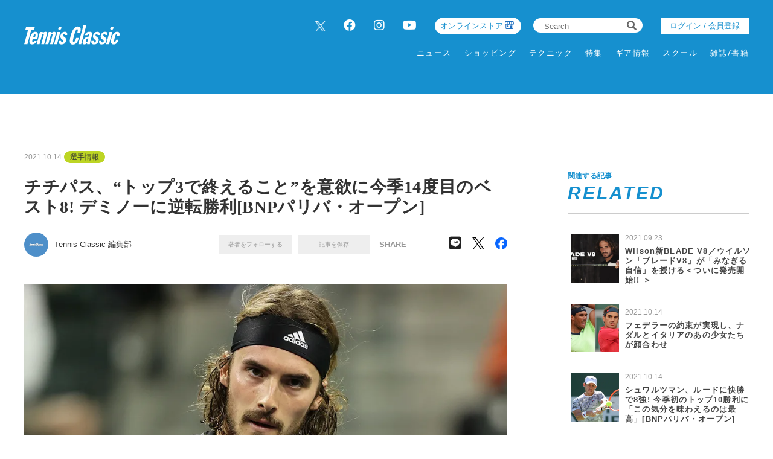

--- FILE ---
content_type: text/html; charset=UTF-8
request_url: https://tennisclassic.jp/article/detail/3255
body_size: 12440
content:
<!DOCTYPE html>
<html lang="ja">

<head prefix="og: http://ogp.me/ns# fb: http://ogp.me/ns/fb# website: http://ogp.me/ns/website#">
    <meta charset="UTF-8">
    <meta name="viewport" content="width=device-width, initial-scale=1.0">
    <meta http-equiv="X-UA-Compatible" content="IE=edge">
        <meta name="format-detection" content="telephone=no">
    <link rel="shortcut icon" href="https://static.tennisclassic.jp/asset/favicon.ico">
    <title>チチパス、“トップ3で終えること”を意欲に今季14度目のベスト8! デミノーに逆転勝利[BNPパリバ・オープン]</title>
    <meta property="og:title" content="チチパス、“トップ3で終えること”を意欲に今季14度目のベスト8! デミノーに逆転勝利[BNPパリバ・オープン]">
    <meta property="og:type" content="website">
    <meta property="og:image" content="https://images.tennisclassic.jp/media/article/3255/images/main_fed2c9c15366f8bc56ab2b49d76971db.jpg">
    <meta property="og:url" content="https://tennisclassic.jp/article/detail/3255">
    <meta property="og:description" content="10月13日、「BNPパリバ・オープン」(アメリカ・インディアンウェルズ／ATPマスターズ1000)男子シングルス4回戦が行われ、第2シードのステファノス・チチパス(ギリシャ／世界ランク3位)は、第22シードのアレックス・デミノー(オーストラリア／同27位)と対戦。6(3)-7、7-6(3)、6-2の逆転で下し、ベスト8入りを決めた。">
    <meta name="twitter:card" content="summary_large_image">
    <meta name="description" content="10月13日、「BNPパリバ・オープン」(アメリカ・インディアンウェルズ／ATPマスターズ1000)男子シングルス4回戦が行われ、第2シードのステファノス・チチパス(ギリシャ／世界ランク3位)は、第22シードのアレックス・デミノー(オーストラリア／同27位)と対戦。6(3)-7、7-6(3)、6-2の逆転で下し、ベスト8入りを決めた。">
            <meta content="max-image-preview:large" name="robots">    <link rel="stylesheet" href="https://static.tennisclassic.jp/asset/frontend/css/slick.css?cache=2026013109" />    <link rel="stylesheet" href="https://static.tennisclassic.jp/asset/frontend/css/style.css?cache=2026013109" media="screen and (min-width:769px)" />    <link rel="stylesheet" href="https://static.tennisclassic.jp/asset/frontend/css/style_sp.css?cache=2026013109" media="screen and (max-width:768px)" />    <link rel="stylesheet" href="https://static.tennisclassic.jp/asset/frontend/css/custom.css?cache=2026013109" media="screen and (min-width:769px)" />    <link rel="stylesheet" href="https://static.tennisclassic.jp/asset/frontend/css/custom_sp.css?cache=2026013109" media="screen and (max-width:768px)" />    <!-- Global site tag (gtag.js) - Google Analytics -->
<script async src="https://www.googletagmanager.com/gtag/js?id=UA-7187595-1"></script>
<script>
  window.dataLayer = window.dataLayer || [];
  function gtag(){dataLayer.push(arguments);}
  gtag('js', new Date());
  gtag('config', 'UA-7187595-1');
</script>

<!-- google Adsence -->
<script async src="https://pagead2.googlesyndication.com/pagead/js/adsbygoogle.js?client=ca-pub-6312167833258922"
     crossorigin="anonymous"></script>

<!-- / google Adsence -->

<script type='text/javascript'>
  var googletag = googletag || {};
  googletag.cmd = googletag.cmd || [];
  (function() {
    var gads = document.createElement('script');
    gads.async = true;
    gads.type = 'text/javascript';
    var useSSL = 'https:' == document.location.protocol;
    gads.src = (useSSL ? 'https:' : 'http:') +
      '//securepubads.g.doubleclick.net/tag/js/gpt.js';
    var node = document.getElementsByTagName('script')[0];
    node.parentNode.insertBefore(gads, node);
  })();
</script>

<!-- Google Tag Manager -->
<script>(function(w,d,s,l,i){w[l]=w[l]||[];w[l].push({'gtm.start':
new Date().getTime(),event:'gtm.js'});var f=d.getElementsByTagName(s)[0],
j=d.createElement(s),dl=l!='dataLayer'?'&l='+l:'';j.async=true;j.src=
'https://www.googletagmanager.com/gtm.js?id='+i+dl;f.parentNode.insertBefore(j,f);
})(window,document,'script','dataLayer','GTM-NFFP2L2');</script>
<!-- End Google Tag Manager -->

<!-- Google ad Manager -->
<script type='text/javascript'>
  var googletag = googletag || {};
  googletag.cmd = googletag.cmd || [];
  (function() {
    var gads = document.createElement('script');
    gads.async = true;
    gads.type = 'text/javascript';
    var useSSL = 'https:' == document.location.protocol;
    gads.src = (useSSL ? 'https:' : 'http:') +
      '//securepubads.g.doubleclick.net/tag/js/gpt.js';
    var node = document.getElementsByTagName('script')[0];
    node.parentNode.insertBefore(gads, node);
  })();
googletag.pubads().setTargeting("articlePageNumber","1");
</script>

<script async src="https://securepubads.g.doubleclick.net/tag/js/gpt.js"></script>
<script>
  window.googletag = window.googletag || {cmd: []};
  var google_interstitial_slot;
  googletag.cmd.push(function() {
    google_interstitial_slot = googletag.defineOutOfPageSlot('/62532913,22251043676/s_tennisclassic-capitalsports_300x250_interstitial_32249', googletag.enums.OutOfPageFormat.INTERSTITIAL);
    if(google_interstitial_slot) {
        google_interstitial_slot.addService(googletag.pubads());
    }
    googletag.pubads().enableSingleRequest();
    googletag.enableServices();
    googletag.display(google_interstitial_slot);
  });
</script>

<script async src="https://securepubads.g.doubleclick.net/tag/js/gpt.js"></script>
<script>
  window.googletag = window.googletag || {cmd: []};
  var google_interstitial_slot;
  googletag.cmd.push(function() {
    google_interstitial_slot = googletag.defineOutOfPageSlot('/62532913,22251043676/p_tennisclassic-capitalsports_300x250_interstitial_32248', googletag.enums.OutOfPageFormat.INTERSTITIAL);
    if(google_interstitial_slot) {
        google_interstitial_slot.addService(googletag.pubads());
    }
    googletag.pubads().enableSingleRequest();
    googletag.enableServices();
    googletag.display(google_interstitial_slot);
  });
</script>
<!-- End Google ad Manager -->


<meta property="fb:app_id" content="611394306729880" />
    <script>
        const DEVICE_BREAK_POINT = 768;
            </script>
    <script src="https://static.tennisclassic.jp/asset/frontend/js/constants.js" charset="UTF-8" ></script></head>
<body>
    <!-- Google Tag Manager (noscript) -->
<noscript><iframe src="https://www.googletagmanager.com/ns.html?id=GTM-NFFP2L2"
height="0" width="0" style="display:none;visibility:hidden"></iframe></noscript>
<!-- End Google Tag Manager (noscript) -->    
    <div class="wrapper">
        
<header class="header spNone">
    <div class="headerInner">
        <div class="headerLogo">
          <a href="/">
            <img src="https://static.tennisclassic.jp/asset/common/img/logo-white.svg" class="headerLogoImage" />          </a>
        </div>
        <div class="headerRight">
          <div class="headerTop">
            <div class="headerSns spNone">
              <ul>
                <li><a href="https://twitter.com/Tennis_Classic_" target="_blank" class="x-twitter"><img data-src="https://static.tennisclassic.jp/asset/frontend/img/x_icon.png" class="lazyload" alt=""></a></li>
                <li><a href="https://www.facebook.com/tennisclassicbreak" target="_blank"><i class="fab fa-facebook"></i></a></li>
                <li><a href="https://www.instagram.com/tennis_classic/" target="_blank"><i class="fab fa-instagram"></i></a></li>
                <li><a href="https://www.youtube.com/channel/UCGjbPdkllgS8yWTL8yi994g" target="_blank"><i class="fab fa-youtube"></i></a></li>
              </ul>
            </div>
            <div class="headerCart4 spNone">
              <div class="headerCartLink">
                <a href="https://shop.tennisclassic.jp/">
                  オンラインストア
                </a>
              </div>
            </div>
            <div class="headerSearch spNone">
              <form action="/article/search" method="GET">
                <input type="text" id="keyword" name="keyword" value="" placeholder="Search">
                <button type="submit"><i class="fas fa-search"></i></button>
              </form>
            </div>
                        <div class="headerLogin spNone">
                <a class="loginButton" href="/auth/login">
                                  ログイン / 会員登録
                                </a>
            </div>
                      </div>
          <div class="headerBottom spNone">
            <div class="gnav">
              <div class="gnavIn">
                <ul class="gnavInList">
                  <!-- DAILY TOPICS -->
                                    <li>
                    <a href="/category/dailytopics">
                    ニュース
                    </a>
                                        <div class="inList txtList">
                      <ul>
                                                <li>
                          <a href="/category/product">
                            ギア情報                          </a>
                        </li>
                                                <li>
                          <a href="/category/schoolinfo">
                            スクール情報                          </a>
                        </li>
                                                <li>
                          <a href="/category/shop">
                            ショップ情報                          </a>
                        </li>
                                                <li>
                          <a href="/category/news">
                            耳寄り情報                          </a>
                        </li>
                                                <li>
                          <a href="/category/convention">
                            大会情報                          </a>
                        </li>
                                                <li>
                          <a href="/category/player">
                            選手情報                          </a>
                        </li>
                                                <li>
                          <a href="/category/job">
                            テニスのお仕事                          </a>
                        </li>
                                                <li>
                          <a href="/category/juniorplayer">
                            ジュニア選手                          </a>
                        </li>
                                              </ul>
                    </div>
                                      </li>
                  
                  <!-- ONLINE STORE -->
                  <li>
                    <a href="https://shop.tennisclassic.jp/">ショッピング</a>
                  </li>

                  <!-- TECHNIC -->
                                    <li>
                    <a href="/category/technic">
                      テクニック
                    </a>
                                      </li>
                  
                  <!-- SERIES -->
                  <li>
                    <a href="/series">特集</a>
                  </li>

                  <!-- MAKERS'VOICE -->
                                    <li>
                    <a href="/category/makersvoice">
                    ギア情報
                    </a>
                                        <div class="inList txtList">
                      <ul>
                                                <li>
                          <a href="/category/asics">
                            アシックス                          </a>
                        </li>
                                                <li>
                          <a href="/category/wilson">
                            ウイルソン                          </a>
                        </li>
                                                <li>
                          <a href="/category/gosen">
                            ゴーセン                          </a>
                        </li>
                                                <li>
                          <a href="/category/snauwaert">
                            スノワート                          </a>
                        </li>
                                                <li>
                          <a href="/category/dunlop">
                            ダンロップ                          </a>
                        </li>
                                                <li>
                          <a href="/category/tecnifibre">
                            テクニファイバー                          </a>
                        </li>
                                                <li>
                          <a href="/category/toalson">
                            トアルソン                          </a>
                        </li>
                                                <li>
                          <a href="/category/babolat">
                            バボラ                          </a>
                        </li>
                                                <li>
                          <a href="/category/prince">
                            プリンス                          </a>
                        </li>
                                                <li>
                          <a href="/category/head">
                            ヘッド                          </a>
                        </li>
                                                <li>
                          <a href="/category/mizuno">
                            ミズノ                          </a>
                        </li>
                                                <li>
                          <a href="/category/yonex">
                            ヨネックス                          </a>
                        </li>
                                              </ul>
                    </div>
                                      </li>
                  
                  <!-- SCHOOL -->
                                    <li>
                    <a href="/category/school">
                    スクール
                    </a>
                                      </li>
                  
                  <!-- MAGAZINE -->
                  <li>
                    <a href="/magazine">雑誌/書籍</a>
                  </li>

                </ul>
              </div>
            </div>
          </div>
        </div>
      </div>
    </header>

    <header class="header pcNone">
      <div class="headerLogo">
        <a href="/">
          <img src="https://static.tennisclassic.jp/asset/common/img/logo-white.svg" class="headerLogoImage" />        </a>
      </div>
            <div class="headerLogin2 pcNone">
          <a class="loginButton" href="/auth/login">
                      ログイン / 会員登録
                    </a>
      </div>
      <div class="headerCart pcNone">
          <a href="https://shop.tennisclassic.jp/">
          <img style="width: 20px;height: 20px;filter: invert(88%) sepia(61%) saturate(0%) hue-rotate(229deg) brightness(107%) contrast(101%);" data-src="https://static.tennisclassic.jp/asset/frontend/img/shop_icon.png" style="width:20px;height:auto;" class="pcNone lazyload" alt="">
          </a>
      </div>
            <button class="headerBtn sideNavBtn"></button>
    </header>

    <div class="sideNav pcNone">
      <div class="sideNavHead">
        <p class="sideNavCloseBtn">close</p>
        <p class="logo">
          <a href="/">
            <img src="https://static.tennisclassic.jp/asset/common/img/logo.svg" />          </a>
        </p>
      </div>
      <div class="sideNavIn">
        <div class="sideNavInSearch">
          <form action="/article/search" method="GET">
            <input type="text" id="keyword" name="keyword" value="" placeholder="Search">
            <button type="submit"><i class="fas fa-search"></i></button>
          </form>
        </div>

        <!-- DAILY TOPICS -->
                <div class="box">
          <p class="tit jscTit">
                          ニュース
                      </p>
                    <ul class="list jscList">
                        <li>
              <a href="/category/product">
                ギア情報              </a>
            </li>
                        <li>
              <a href="/category/schoolinfo">
                スクール情報              </a>
            </li>
                        <li>
              <a href="/category/shop">
                ショップ情報              </a>
            </li>
                        <li>
              <a href="/category/news">
                耳寄り情報              </a>
            </li>
                        <li>
              <a href="/category/convention">
                大会情報              </a>
            </li>
                        <li>
              <a href="/category/player">
                選手情報              </a>
            </li>
                        <li>
              <a href="/category/job">
                テニスのお仕事              </a>
            </li>
                        <li>
              <a href="/category/juniorplayer">
                ジュニア選手              </a>
            </li>
                      </ul>
                  </div>
        
        <!-- ONLINE STORE --> 
        <div class="box">
          <p class="tit"><a href="https://shop.tennisclassic.jp/">ショッピング</a></p>
        </div>

        <!-- TECHNIC --> 
                <div class="box">
          <p class="tit jscTit">
                          <a href="/category/technic">
              テクニック
              </a>
                      </p>
                  </div>
        
        <!-- SERIES -->
        <div class="box">
          <p class="tit"><a href="/series">特集</a></p>
        </div>

        <!-- MAKERS'VOICE -->
                <div class="box">
          <p class="tit jscTit">
                          ギア情報
                      </p>
                    <ul class="list jscList">
                        <li>
              <a href="/category/asics">
                アシックス              </a>
            </li>
                        <li>
              <a href="/category/wilson">
                ウイルソン              </a>
            </li>
                        <li>
              <a href="/category/gosen">
                ゴーセン              </a>
            </li>
                        <li>
              <a href="/category/snauwaert">
                スノワート              </a>
            </li>
                        <li>
              <a href="/category/dunlop">
                ダンロップ              </a>
            </li>
                        <li>
              <a href="/category/tecnifibre">
                テクニファイバー              </a>
            </li>
                        <li>
              <a href="/category/toalson">
                トアルソン              </a>
            </li>
                        <li>
              <a href="/category/babolat">
                バボラ              </a>
            </li>
                        <li>
              <a href="/category/prince">
                プリンス              </a>
            </li>
                        <li>
              <a href="/category/head">
                ヘッド              </a>
            </li>
                        <li>
              <a href="/category/mizuno">
                ミズノ              </a>
            </li>
                        <li>
              <a href="/category/yonex">
                ヨネックス              </a>
            </li>
                      </ul>
                  </div>
        
        <!-- SCHOOL -->
                <div class="box">
          <p class="tit jscTit">
                          <a href="/category/school">
              スクール
              </a>
                      </p>
                  </div>
                <!-- MAGAZINE -->
        <div class="box">
          <p class="tit"><a href="/magazine">雑誌/書籍</a></p>
        </div>

                <ul class="sideNavInLogin">
                  <li><div class="headerLogin">
            <a class="loginButton" href="/auth/login">
                              ログイン / 会員登録
                          </a>
          </div></li>
                </ul>
        <div class="headerCart3">
            <a href="https://shop.tennisclassic.jp/">
              <img data-src="https://static.tennisclassic.jp/asset/frontend/img/shop_icon.png" class="pcNone lazyload" alt="">
              <span>テニスクラシック オンラインストア</span>
            </a>
        </div>
        <ul class="sideNavInSns">
          <li><a href="https://twitter.com/Tennis_Classic_" target="_blank" class="x-twitter"><img data-src="https://static.tennisclassic.jp/asset/frontend/img/x_icon.png" class="lazyload" alt=""></a></li>
          <li><a href="https://www.facebook.com/tennisclassicbreak" target="_blank"><i class="fab fa-facebook"></i></a></li>
          <li><a href="https://www.instagram.com/tennis_classic/" target="_blank"><i class="fab fa-instagram"></i></a></li>
          <li><a href="https://www.youtube.com/channel/UCGjbPdkllgS8yWTL8yi994g" target="_blank"><i class="fab fa-youtube"></i></a></li>
        </ul>

        <ul class="sideNavInLinks">
          <!-- <li><a href="/news/list">ニュース</a></li> -->
          <li><a href="/page/company">会社概要</a></li>
          <li><a href="/page/kiyaku">サイト利⽤規約</a></li>
          <li><a href="/page/privacy">プライバシーポリシー</a></li>
          <li><a href="/contact">お問い合わせ</a></li>
        </ul>
      </div>
    </div>        <script src="https://static.tennisclassic.jp/asset/frontend/js/jquery-1.11.3.min.js"></script>
<script src="https://static.tennisclassic.jp/asset/frontend/js/url.js"></script>
<script src="https://static.tennisclassic.jp/asset/frontend/js/script.js"></script>
<script src="https://static.tennisclassic.jp/asset/common/js/validation.js"></script>
<script src="https://static.tennisclassic.jp/asset/frontend/js/storage.js"></script>
<script src="https://static.tennisclassic.jp/asset/frontend/js/custom.js"></script>
<script src="https://static.tennisclassic.jp/asset/frontend/js/slick.js"></script>
<script src="https://static.tennisclassic.jp/asset/frontend/js/jquery.matchHeight-min.js"></script>
<script src="https://static.tennisclassic.jp/asset/frontend/js/lazysizes.min.js"></script>
<script src="https://static.tennisclassic.jp/asset/frontend/js/ls.unveilhooks.min.js"></script>
<script src="https://static.tennisclassic.jp/asset/frontend/js/platform.js"></script>
<script>
    const IMAGE_BASE_URL = 'https://images.tennisclassic.jp';
    const BOOSTED_URL = '/ajax/boosted';
    const ARTICLE_TYPE = {"1":"\u901a\u5e38\u8a18\u4e8b","2":"PR"};
</script>
<script src="https://static.tennisclassic.jp/asset/frontend/js/topic.js"></script>

<script>
    //css遅延ロード
    function appendCss(URL) {
        var el = document.createElement('link');
        el.href = URL;
        el.rel = 'stylesheet';
        el.type = 'text/css';
        document.getElementsByTagName('head')[0].appendChild(el);
    }

    //webFonts遅延ロード
    function lazyloadWebfonts(array) {
        window.WebFontConfig = {
            google: {
                families: array
            },
            active: function() {
                sessionStorage.fonts = true;
            }
        };
        (function() {
            var wf = document.createElement('script');
            wf.src = 'https://cdnjs.cloudflare.com/ajax/libs/webfont/1.6.28/webfontloader.js';
            wf.type = 'text/javascript';
            wf.async = 'true';
            var s = document.getElementsByTagName('script')[0];
            s.parentNode.insertBefore(wf, s);
        })();
    }

    //初回ロード
    $(window).on('load', function() {
        lazyloadWebfonts(['Lato:700,900']);
        appendCss('https://use.fontawesome.com/releases/v5.8.2/css/all.css');
    });
</script>                    <script src="https://static.tennisclassic.jp/asset/frontend/js/boost.js" ></script><script src="https://static.tennisclassic.jp/asset/frontend/js/continue.js" ></script>    <script>
        const SITE_TITLE = 'テニスクラシック｜Tennis Classic　テニス総合情報サイト';
    </script>
    <script src="https://static.tennisclassic.jp/asset/frontend/js/jquery-ias.js" ></script>    <script src="https://static.tennisclassic.jp/asset/frontend/js/callbacks.js" ></script>    <script src="https://static.tennisclassic.jp/asset/frontend/js/infinite.js" ></script>
    <script src="https://static.tennisclassic.jp/asset/frontend/js/mypage_article.js" ></script>        
        <?/*
            ここから 無限スクロールで繰り返し読み込まれる
            この部分に記載するjsは繰り返し読み込めれるので注意してください。
        */ ?>
        <div id="iasContainer" class="iasContainer">
            <div id="articleContainer-3255" class="iasItem">
                                    <div class="addHead ad-pc ad3255 adFrame1301"><div id="dipalyId-697d49aec757e">
	<script>if (window.innerWidth > 768) {
		googletag.cmd.push(function() {
			var slot = googletag.defineSlot('/62532913,22251043676/p_tennisclassic-capitalsports_970x250_article-970x250-atf0517_32248', [970, 250] , 'dipalyId-697d49aec757e').addService(googletag.pubads());
			googletag.pubads().enableSingleRequest();
			googletag.pubads().disableInitialLoad();
			googletag.enableServices();
			googletag.display('dipalyId-697d49aec757e');
			googletag.pubads().refresh([slot]);
		});
	}</script>
</div></div>
                                                    <div class="addHead ad-sp ad3255 adFrame2301 continue3255"><div id="dipalyId-697d49aec73ce">
	<script>if (window.innerWidth <= 768) {
		googletag.cmd.push(function() {
			var slot = googletag.defineSlot('/62532913,22251043676/s_tennisclassic-capitalsports_320x100_sp-pre-article-320x100-atf0517_32249', [[320, 100], [320, 50]] , 'dipalyId-697d49aec73ce').addService(googletag.pubads());
			googletag.pubads().enableSingleRequest();
			googletag.pubads().disableInitialLoad();
			googletag.enableServices();
			googletag.display('dipalyId-697d49aec73ce');
			googletag.pubads().refresh([slot]);
		});
	}</script>
</div></div>
                                                <div class="cont contDetail ">
                    <div class="contLeft">
                        <!-- 無限スクロール用変数 -->
<script>
	var scrollNum = 1;
    let articleTitles = [];
        </script>

<script>
    const categoryName = '選手情報';
</script>

<section class="detailWrap">
    <div class="contTitHead contTitHeadDetail">
    <p class="data">2021.10.14</p>
    <!-- TODO: サブカテゴリーの表示 -->
        <p class="cate">
        <a href="/category/player">
            選手情報        </a>
    </p>
        <!-- TODO: サブカテゴリーの表示 -->
        <h1 class="contTit contTitDetail articleTitle">チチパス、“トップ3で終えること”を意欲に今季14度目のベスト8! デミノーに逆転勝利[BNPパリバ・オープン]</h1>
</div>
<div class="contributor">
    <div class="contributorLeft">
                <a href="/author/detail/1">
            <div class="contributorIcon" style="background-image: url('https://static.tennisclassic.jp/media/author/1/images/cdb854f0cd1c82375350ab749a6ce1729ac81568.jpg');"></div>
        </a>
        <div class="contributorInfo">
            <p class="contributorName"><a href="/author/detail/1">Tennis Classic 編集部</a></p>
        </div>
            </div>
    <div class="contributorRight">
                <div class="member spNone">
            <ul class="memberList">
                <li class="btn txtAuthor_1" onclick="followAuthor(1, 3255)">著者をフォローする</li>
                <li class="btn txtSavedArticle_3255" id="saveArticle_3255" onclick="saveArticle(3255)">
                    記事を保存
                </li>
            </ul>
        </div>
                <p class="contributorRightTit">SHARE</p>
        <ul class="snsList">
            <li class="btn-line">
                <a href="http://line.me/R/msg/text/?%E3%83%81%E3%83%81%E3%83%91%E3%82%B9%E3%80%81%E2%80%9C%E3%83%88%E3%83%83%E3%83%973%E3%81%A7%E7%B5%82%E3%81%88%E3%82%8B%E3%81%93%E3%81%A8%E2%80%9D%E3%82%92%E6%84%8F%E6%AC%B2%E3%81%AB%E4%BB%8A%E5%AD%A314%E5%BA%A6%E7%9B%AE%E3%81%AE%E3%83%99%E3%82%B9%E3%83%888%21+%E3%83%87%E3%83%9F%E3%83%8E%E3%83%BC%E3%81%AB%E9%80%86%E8%BB%A2%E5%8B%9D%E5%88%A9%5BBNP%E3%83%91%E3%83%AA%E3%83%90%E3%83%BB%E3%82%AA%E3%83%BC%E3%83%97%E3%83%B3%5D+%7C+%E3%83%86%E3%83%8B%E3%82%B9%E3%82%AF%E3%83%A9%E3%82%B7%E3%83%83%E3%82%AF%EF%BD%9CTennis+Classic%E3%80%80%E3%83%86%E3%83%8B%E3%82%B9%E7%B7%8F%E5%90%88%E6%83%85%E5%A0%B1%E3%82%B5%E3%82%A4%E3%83%88%0D%0Ahttps://tennisclassic.jp/article/detail/3255" target="_blank">
                    <i class="fab fa-line"></i>
                </a>
            </li>
            <li class="x-twitter">
                <a href="https://twitter.com/intent/tweet?text=%E3%83%81%E3%83%81%E3%83%91%E3%82%B9%E3%80%81%E2%80%9C%E3%83%88%E3%83%83%E3%83%973%E3%81%A7%E7%B5%82%E3%81%88%E3%82%8B%E3%81%93%E3%81%A8%E2%80%9D%E3%82%92%E6%84%8F%E6%AC%B2%E3%81%AB%E4%BB%8A%E5%AD%A314%E5%BA%A6%E7%9B%AE%E3%81%AE%E3%83%99%E3%82%B9%E3%83%888%21+%E3%83%87%E3%83%9F%E3%83%8E%E3%83%BC%E3%81%AB%E9%80%86%E8%BB%A2%E5%8B%9D%E5%88%A9%5BBNP%E3%83%91%E3%83%AA%E3%83%90%E3%83%BB%E3%82%AA%E3%83%BC%E3%83%97%E3%83%B3%5D+%7C+%E3%83%86%E3%83%8B%E3%82%B9%E3%82%AF%E3%83%A9%E3%82%B7%E3%83%83%E3%82%AF%EF%BD%9CTennis+Classic%E3%80%80%E3%83%86%E3%83%8B%E3%82%B9%E7%B7%8F%E5%90%88%E6%83%85%E5%A0%B1%E3%82%B5%E3%82%A4%E3%83%88&url=https://tennisclassic.jp/article/detail/3255" target="_blank">
                    <img data-src="https://static.tennisclassic.jp/asset/frontend/img/x_icon_bk.png" class="lazyload" alt="">
                </a>
            </li>
            <li class="facebook">
                <a href="https://www.facebook.com/share.php?u=https://tennisclassic.jp/article/detail/3255" target="_blank">
                    <img data-src="https://static.tennisclassic.jp/asset/frontend/img/facebook_icon.png" class="lazyload" alt="">
                </a>
            </li>
        </ul>
    </div>
        <div class="member pcNone">
        <ul class="memberList">
            <li class="btn"><span class="txtAuthor_1" onclick="followAuthor(1, 3255)">著者をフォローする</span></li>
            <li class="btn" id="saveArticle_3255">
                <span onclick="saveArticle(3255)" class="txtSavedArticle_3255">
                    記事を保存
                </span>
            </li>
        </ul>
    </div>
    </div>
    
        <!-- 通常記事ここから -->
        <div class="detail">
                                                <img src="https://images.tennisclassic.jp/media/article/3255/images/main_fed2c9c15366f8bc56ab2b49d76971db.jpg?w=960" alt="" class="detailMainImage">
                    <p class="detailCaption">Photo by Getty Images</p>
                                        

            
            <div class="articleWallWrap articleWallWrap3255">

                <div class="articleDetailTxt">
                                        <div class="articleDetailTxtImg spNone">
                        <div class="addSide ad-pc ad3255 adFrame1304"><div id="dipalyId-697d49aec77bb">
	<script>if (window.innerWidth > 768) {
		googletag.cmd.push(function() {
			var slot = googletag.defineSlot('/62532913,22251043676/p_tennisclassic-capitalsports_300x250_article-300x250-underpic0517_32248', [300, 250] , 'dipalyId-697d49aec77bb').addService(googletag.pubads());
			googletag.pubads().enableSingleRequest();
			googletag.pubads().disableInitialLoad();
			googletag.enableServices();
			googletag.display('dipalyId-697d49aec77bb');
			googletag.pubads().refresh([slot]);
		});
	}</script>
</div></div>
                    </div>
                    
                    <div class="detailBoxWrap">
                        <div class="articleContent3255">

                            <span style="font-size: 18px;"><strong>チチパス、「戦うことに魂を注ぐことができている」</strong><br /><br />10月13日、「BNPパリバ・オープン」(アメリカ・インディアンウェルズ／ATPマスターズ1000)男子シングルス4回戦が行われ、第2シードのステファノス・チチパス(ギリシャ／世界ランク3位)は、第22シードのアレックス・デミノー(オーストラリア／同27位)と対戦。6(3)-7、7-6(3)、6-2の逆転で下し、ベスト8入りを決めた。<br /><br /><a href="https://tennisclassic.jp/article/detail/3255?page=2" target="_blank" rel="noopener"><span style="color: #3598db;"><strong>【動画】チチパス、スマッシュからの華麗なドロップボレー＆マッチハイライト</strong></span></a><br /><br />この日の試合、チチパスは第1セット第4ゲームでブレークし、先にリードするも直後のサービスゲームをキープできず。そのままタイブレークに突入すると、ストロークのミスが続いて一気に0-5とされ、セットを落としてしまう。<br /><br />チチパスはデミノーに対して、ツアーレベルではこれまで5勝0敗。「NEXT Gen ATPファイナルズ」の4ゲーム先取といったルールを除けば、セットすら落としたことがなかった。<br /><br />第2セットでも2度のブレークに成功するも、その度にデミノーにブレークバックを許し、波に乗り切れないチチパス。それでもタイブレークでは、2度のミニブレークで4連続ポイントを奪うと、このリードを保ってセットを奪取。ファイナルセットでは、ブレークポイントすら与えず、2度のブレークで逆転勝利を飾った。<br /><br />オンコートインタビューでチチパスは、「今日の試合は、相手よりも自分自身との戦いが多かった。レッドゾーンに入った時に、自分の力を限界まで発揮しなければいけないような試合だったね。難しい状況の中で解決策を見つけて、実行することができた」とコメント。2試合連続でフルセットマッチとなり、苦しい試合となったが、大会初のベスト8入りを果たした。<br /><br />試合後の記者会見で、残り少なくなったシーズンのモチベーションを“トップ3で終えること”と断言したチチパス。今シーズン、18大会に出場し14度のベスト8と安定した戦いを見せており、「戦うこと、そして自分の魂をそれに注ぐことができている。自分の努力に対する評価も少しずつ上がっているよ。テニスができることにすごく感謝している」と語り、最後まで戦い抜きたいとした。<br /><br />準々決勝でチチパスは、第29シードのニコロズ・バシラシビリ(ジョージア／同36位)と対戦。バシラシビリは、4回戦で第24シードのカレン・カチャノフ(ロシア／同29位)を6-4、7-6(6)のストレートで下している。<br /></span><br /><span class="page-break"><span class="page-break-title">
                                                        <div class="contBtn">
                                <a href="/article/detail/3255?page=2">次ページ　&gt;　【動画】チチパス、スマッシュからの華麗なドロップボレー＆マッチハイライト</a>
                            </div>
                            
                                <div class="pagerWrap">
        <ul class="pagerList js-pagerSeparate" data-last="2" data-current="1" data-showpages-pc="7" data-showpages-sp="5">
            <li class="pager first"><a href="?page=1">&laquo;</a></li>
                            <li class="pager active" data-pagenum="1"><a href="?page=1">1</a></li>
                            <li class="pager " data-pagenum="2"><a href="?page=2">2</a></li>
                        <li class="pager last"><a href="?page=2">&raquo;</a></li>
        </ul>
    </div>

                            
                                                         
                                                        <div id="inRead4" class="spNone">
                                
                            </div>
                                                    </div>
                    </div>
                </div>

                <!-- 閲覧制限ウォールここから -->
                <div class="articleWall articleWall3255">
                    <p class="articleWallTit">無料メールマガジン会員に登録すると、<br />続きをお読みいただけます。</p>
                    <p class="articleWallTxt">無料のメールマガジン会員に登録すると、<br>すべての記事が制限なく閲覧でき、記事の保存機能などがご利用いただけます。</p>
                    <p class="articleWallBtn"><a href="/auth/register" onClick="setData(NS_MEMBER, KEY_LOGINEDREDIRECT, '/article/detail/3255');">いますぐ登録</a></p>
                    <p class="articleWallLink"><a href="/auth/login" onClick="setData(NS_MEMBER, KEY_LOGINEDREDIRECT, '/article/detail/3255');">会員の方はこちら</a></p>
                </div>
                <!-- 閲覧制限ウォールここまで -->

                <!-- SP続きを読むここから -->
                <div class="continue continue3255">
                    <div class="contBtn">
                        <a href="/article/detail/3255?page=1">続きを読む　&gt;</a>
                    </div>
                </div>
                <!-- SP続きを読むここまで -->

            </div>

        </div>
        <!-- 通常記事ここまで -->

    
            <div class="addSide ad-sp ad3255 adFrame2302" style="margin-top:30px;"><div id="dipalyId-697d49aec7525">
	<script>if (window.innerWidth <= 768) {
		googletag.cmd.push(function() {
			var slot = googletag.defineSlot('/62532913,22251043676/s_tennisclassic-capitalsports_300x250_sp-article-300x250-underarticle-1st0517_32249', [[300, 250], [336, 280], [200, 200], [250, 250], [300, 360], [320, 180], [320, 100], [320, 50], [336, 180], [240, 400], [300, 280], [300, 300], [320, 480], 'fluid'] , 'dipalyId-697d49aec7525').addService(googletag.pubads());
			googletag.pubads().enableSingleRequest();
			googletag.pubads().disableInitialLoad();
			googletag.enableServices();
			googletag.display('dipalyId-697d49aec7525');
			googletag.pubads().refresh([slot]);
		});
	}</script>
</div></div>
        
    <div class="detailMetaBox">
        
                <div class="detailTag">
            <p class="detailTagTit">タグ</p>
            <ul class="detailTagList">
                                                        <li><a href="/tag/detail/StefanosTsitsipas">ステファノス・チチパス</a></li>
                                                                            <li><a href="/tag/detail/AlexdeMinaur">アレックス・デミノー</a></li>
                                                                            <li><a href="/tag/detail/ATP">ATP</a></li>
                                                </ul>
        </div>
            </div>

    <div class="articleDetailAdd">
                <div class="add ad-pc ad3255 adFrame1305"><div id="dipalyId-697d49aec7759">
	<script>if (window.innerWidth > 768) {
		googletag.cmd.push(function() {
			var slot = googletag.defineSlot('/62532913,22251043676/p_tennisclassic-capitalsports_300x250_article-300x250-underarticle-l-1st0517_32248', [300, 250] , 'dipalyId-697d49aec7759').addService(googletag.pubads());
			googletag.pubads().enableSingleRequest();
			googletag.pubads().disableInitialLoad();
			googletag.enableServices();
			googletag.display('dipalyId-697d49aec7759');
			googletag.pubads().refresh([slot]);
		});
	}</script>
</div></div>
        
                <div class="add ad-pc ad3255 adFrame1306"><div id="dipalyId-697d49aec76fa">
	<script>if (window.innerWidth > 768) {
		googletag.cmd.push(function() {
			var slot = googletag.defineSlot('/62532913,22251043676/p_tennisclassic-capitalsports_300x250_article-300x250-underarticle-r-1st0517_32248', [300, 250] , 'dipalyId-697d49aec76fa').addService(googletag.pubads());
			googletag.pubads().enableSingleRequest();
			googletag.pubads().disableInitialLoad();
			googletag.enableServices();
			googletag.display('dipalyId-697d49aec76fa');
			googletag.pubads().refresh([slot]);
		});
	}</script>
</div></div>
            </div>

</section>

<div class="articleDetailList spNone">
<div class="_popIn_recommend" data-url="https://tennisclassic.jp/article/detail/3255"></div>

<div class="articleDetailAdd">
                    <div class="add ad-pc ad3255 adFrame1307"><div id="dipalyId-697d49aec769e">
	<script>if (window.innerWidth > 768) {
		googletag.cmd.push(function() {
			var slot = googletag.defineSlot('/62532913,22251043676/p_tennisclassic-capitalsports_300x250_article-300x250-underarticle-l-2nd0517_32248', [300, 250] , 'dipalyId-697d49aec769e').addService(googletag.pubads());
			googletag.pubads().enableSingleRequest();
			googletag.pubads().disableInitialLoad();
			googletag.enableServices();
			googletag.display('dipalyId-697d49aec769e');
			googletag.pubads().refresh([slot]);
		});
	}</script>
</div></div>
                            <div class="add ad-pc ad3255 adFrame1308"><div id="dipalyId-697d49aec763c">
	<script>if (window.innerWidth > 768) {
		googletag.cmd.push(function() {
			var slot = googletag.defineSlot('/62532913,22251043676/p_tennisclassic-capitalsports_300x250_article-300x250-underarticle-r-2nd0517_32248', [300, 250] , 'dipalyId-697d49aec763c').addService(googletag.pubads());
			googletag.pubads().enableSingleRequest();
			googletag.pubads().disableInitialLoad();
			googletag.enableServices();
			googletag.display('dipalyId-697d49aec763c');
			googletag.pubads().refresh([slot]);
		});
	}</script>
</div></div>
        </div>
            <div class="articlesListWrap spNone">
            <div class="contTitHead">
                <h2 class="contTit">
                    <span class="contTitCatch">注⽬の記事</span>PICK UP
                </h2>
            </div>
            <div class="articlesList articlesListDetail col3">
                <ul>
                                                                                                                    <li>
                            <a href="/article/detail/7198">
                                                                    <div class="imgWrap">
                                        <div class="img lazyload" data-bg="https://images.tennisclassic.jp/media/article/7198/images/main_c74f73ee8b3aa6e03cc48eb6fabedf25.jpg?d=400x300"></div>
                                    </div>
                                                                <p class="data">
                                                                        2026.01.29                                </p>
                                <p class="tit titList">【ドロー】全豪オープン2026男女シングルス</p>
                            </a>
                        </li>
                                                                                                                    <li>
                            <a href="/article/detail/7061">
                                                                    <div class="imgWrap">
                                        <div class="img lazyload" data-bg="https://images.tennisclassic.jp/media/article/7061/images/main_f2de01fd85af43380868bd77846083bc.jpg?d=400x300"></div>
                                    </div>
                                                                <p class="data">
                                                                        2025.10.07                                </p>
                                <p class="tit titList">木下グループジャパンオープン2025フォトギャラリー</p>
                            </a>
                        </li>
                                                                                                                    <li>
                            <a href="/article/detail/7060">
                                                                    <div class="imgWrap">
                                        <div class="img lazyload" data-bg="https://images.tennisclassic.jp/media/article/7060/images/main_191147405538d2763c95cf5c2660d325.jpg?d=400x300"></div>
                                    </div>
                                                                <p class="data">
                                                                        2025.10.07                                </p>
                                <p class="tit titList">全米オープン2025フォトギャラリー</p>
                            </a>
                        </li>
                                                                                                                    <li>
                            <a href="/article/detail/6924">
                                                                    <div class="imgWrap">
                                        <div class="img lazyload" data-bg="https://images.tennisclassic.jp/media/article/6924/images/main_6f693ea51599091367bcf5ef3e10dc17.jpg?d=400x300"></div>
                                    </div>
                                                                <p class="data">
                                                                        2025.07.23                                </p>
                                <p class="tit titList">ウイルソンのNEW「ULTRA＜ウルトラ＞ V5」シリーズ発売イベントが開催。錦織圭使用モデルが試打会で人気「8の力で打ったら10で飛んでくれる」</p>
                            </a>
                        </li>
                                                                                                                    <li>
                            <a href="/article/detail/6971">
                                                                    <div class="imgWrap">
                                        <div class="img lazyload" data-bg="https://images.tennisclassic.jp/media/article/6971/images/main_942a040dd0fa0d3102661dd680a95ac9.jpg?d=400x300"></div>
                                    </div>
                                                                <p class="data">
                                                                        2025.09.08                                </p>
                                <p class="tit titList">【ドロー】全米オープン2025男女シングルス</p>
                            </a>
                        </li>
                                                                                                                    <li>
                            <a href="/article/detail/6762">
                                                                    <div class="imgWrap">
                                        <div class="img lazyload" data-bg="https://images.tennisclassic.jp/media/article/6762/images/main_867e53fc1672fe07809271f1985a0e73.jpg?d=400x300"></div>
                                    </div>
                                                                <p class="data">
                                                                        2025.05.02                                </p>
                                <p class="tit titList">プロでも難しい!? 尾﨑里紗×加治遥によるバックハンドスライスの極意を伝授!!</p>
                            </a>
                        </li>
                                                                                                                    <li>
                            <a href="/article/detail/6920">
                                                                    <div class="imgWrap">
                                        <div class="img lazyload" data-bg="https://images.tennisclassic.jp/media/article/6920/images/main_f5450a048965d5c4707d98d21f089559.jpg?d=400x300"></div>
                                    </div>
                                                                <p class="data">
                                                                        2025.07.26                                </p>
                                <p class="tit titList">クエン酸チャージで身体のエネルギーを効率化する、ハイポトニック水分補給ギア。テニス＆日常で美味しく飲める【アリスト『MEDALIST』／GEAR SELECTION TENNIS EYE】</p>
                            </a>
                        </li>
                                                                                                                    <li>
                            <a href="/article/detail/6761">
                                                                    <div class="imgWrap">
                                        <div class="img lazyload" data-bg="https://images.tennisclassic.jp/media/article/6761/images/main_7d8af396d49b44ddffc7ca916aceede0.jpg?d=400x300"></div>
                                    </div>
                                                                <p class="data">
                                                                        2025.04.25                                </p>
                                <p class="tit titList">【試合で決め切る！】尾﨑里紗プロによる勝つための“ボレー”徹底レッスン</p>
                            </a>
                        </li>
                                                                                                                    <li>
                            <a href="/article/detail/6623">
                                                                    <div class="imgWrap">
                                        <div class="img lazyload" data-bg="https://images.tennisclassic.jp/media/article/6623/images/main_b3866a2f6d351c46a2818c04c4ab7506.jpg?d=400x300"></div>
                                    </div>
                                                                <p class="data">
                                                                        2025.02.15                                </p>
                                <p class="tit titList">17歳 園部八奏、地元テニスクラブが自身の原点「好きなようにプレーして自分のテニスを伸ばせた」。夢はないが今年の目標は「プロで優勝」</p>
                            </a>
                        </li>
                                                            </ul>
            </div>
        </div>
    </div>
<!-- s next page -->
<ul class="pagination">
    <li class="paginationNext">
        <a href="/article/detail/3062?n=1&amp;e=3255"></a>
    </li>
</ul>
<!-- e next page -->
<script>
    loadContinue(0, 3255);
            loadArticle(3255, 1);
            </script>
                    </div>
                    <div class="contRight">
                        <div class="addSide ad-pc ad3255 adFrame1302"><div id="dipalyId-697d49aec786f">
	<script>if (window.innerWidth > 768) {
		googletag.cmd.push(function() {
			var slot = googletag.defineSlot('/62532913,22251043676/p_tennisclassic-capitalsports_300x600_article-300x600-right-1st0517_32248', [300, 600] , 'dipalyId-697d49aec786f').addService(googletag.pubads());
			googletag.pubads().enableSingleRequest();
			googletag.pubads().disableInitialLoad();
			googletag.enableServices();
			googletag.display('dipalyId-697d49aec786f');
			googletag.pubads().refresh([slot]);
		});
	}</script>
</div></div>

<div class="spNone">
    <section class="sectionRight">
    <div class="contTitHead">
        <h2 class="contTit">
            <span class="contTitCatch">関連する記事</span>RELATED
        </h2>
    </div>
    <div class="sideArticlesList">
        <ul>
                                                            <li>
                    <a href="/article/detail/3062">
                        <div class="imgWrap">
                            <p class="img" style="background-image: url(https://images.tennisclassic.jp/media/article/3062/images/main_d67406311ee00a6de4d7d6638347eb1f.jpg?d=400x300);">
                        </div>
                        <div class="txtBox">
                            <p class="data">
                                                                2021.09.23                            </p>
                            <p class="tit">Wilson新BLADE V8／ウイルソン「ブレードV8」が「みなぎる自信」を授ける＜ついに発売開始!! ＞</p>
                        </div>
                    </a>
                </li>
                                                                            <li>
                    <a href="/article/detail/3252">
                        <div class="imgWrap">
                            <p class="img" style="background-image: url(https://images.tennisclassic.jp/media/article/3252/images/main_cda57c37cc93818a48b27789adb81a06.jpg?d=400x300);">
                        </div>
                        <div class="txtBox">
                            <p class="data">
                                                                2021.10.14                            </p>
                            <p class="tit">フェデラーの約束が実現し、ナダルとイタリアのあの少女たちが顔合わせ</p>
                        </div>
                    </a>
                </li>
                                                                            <li>
                    <a href="/article/detail/3250">
                        <div class="imgWrap">
                            <p class="img" style="background-image: url(https://images.tennisclassic.jp/media/article/3250/images/main_38b3e5e5c8bf11e7af59e69506b8fab5.jpg?d=400x300);">
                        </div>
                        <div class="txtBox">
                            <p class="data">
                                                                2021.10.14                            </p>
                            <p class="tit">シュワルツマン、ルードに快勝で8強! 今季初のトップ10勝利に「この気分を味わえるのは最高」[BNPパリバ・オープン]</p>
                        </div>
                    </a>
                </li>
                                                                            <li>
                    <a href="/article/detail/3249">
                        <div class="imgWrap">
                            <p class="img" style="background-image: url(https://images.tennisclassic.jp/media/article/3249/images/main_d2a978995092848e743a0151abc026e8.jpg?d=400x300);">
                        </div>
                        <div class="txtBox">
                            <p class="data">
                                                                2021.10.14                            </p>
                            <p class="tit">ディミトロフ、セットダウン＆1-4から世界2位メドベデフに逆転勝利[BNPパリバ・オープン]</p>
                        </div>
                    </a>
                </li>
                                                                            <li>
                    <a href="/article/detail/3247">
                        <div class="imgWrap">
                            <p class="img" style="background-image: url(https://images.tennisclassic.jp/media/article/3247/images/main_d07682f1dfd049b8cadf55bd72db2985.jpg?d=400x300);">
                        </div>
                        <div class="txtBox">
                            <p class="data">
                                                                2021.10.13                            </p>
                            <p class="tit">チチパスが逆転勝利で16強入り「正直、何が起こったのかわからない」[BNPパリバ・オープン]</p>
                        </div>
                    </a>
                </li>
                                    </ul>
    </div>
</section>
</div>

<div class="pcNone">
    <div class="_popIn_recommend_sp" data-url="https://tennisclassic.jp/article/detail/3255"></div>
</div>

<div class="addSide ad-pc ad3255 adFrame1303"><div id="dipalyId-697d49aec7815">
	<script>if (window.innerWidth > 768) {
		googletag.cmd.push(function() {
			var slot = googletag.defineSlot('/62532913,22251043676/p_tennisclassic-capitalsports_300x250_article-300x250-right-2nd0517_32248', [300, 250] , 'dipalyId-697d49aec7815').addService(googletag.pubads());
			googletag.pubads().enableSingleRequest();
			googletag.pubads().disableInitialLoad();
			googletag.enableServices();
			googletag.display('dipalyId-697d49aec7815');
			googletag.pubads().refresh([slot]);
		});
	}</script>
</div></div>

<div class="addSide ad-sp ad3255 adFrame2303"><div id="dipalyId-697d49aec74c9">
	<script>if (window.innerWidth <= 768) {
		googletag.cmd.push(function() {
			var slot = googletag.defineSlot('/62532913,22251043676/s_tennisclassic-capitalsports_300x250_sp-pre-article-300x250-2nd0517_32249', [[300, 250], [336, 280], [200, 200], [250, 250], [300, 360], [320, 180], [320, 100], [320, 50], [336, 180], [240, 400], [300, 280], [300, 300], [320, 480], 'fluid'] , 'dipalyId-697d49aec74c9').addService(googletag.pubads());
			googletag.pubads().enableSingleRequest();
			googletag.pubads().disableInitialLoad();
			googletag.enableServices();
			googletag.display('dipalyId-697d49aec74c9');
			googletag.pubads().refresh([slot]);
		});
	}</script>
</div></div>


<div id="pcRankingArea" class="spNone">
    
    <section class="rankingSection">
                    <div class="contTitHead">
                <h2 class="contTit contTitRanking">
                    <span class="contTitCatch">人気の記事</span>RANKING
                </h2>
            </div>
            <div class="contRankingRight">
                <div class="sideArticlesList sideArticlesListRanking">
                    <ul>
                                                    <li>
                                <a href="/article/detail/7259">
                                    <div class="imgWrap">
                                        <p class="img lazyload" style="background-image: url('https://images.tennisclassic.jp/media/article/7259/images/main_64ab98a5b70d800ffa5732f502cd1f73.jpg?w=400');"></p>
                                    </div>
                                    <div class="txtBox">
                                        <p class="data">2026.01.28</p>
                                        <p class="tit">ジョコビッチ、2セットダウンの劣勢もムゼッティが無念の棄権で4強へ「本来なら彼が勝者だった」。史上最多25度目GSへ前進[全豪オープン]</p>
                                    </div>
                                </a>
                            </li>
                                                    <li>
                                <a href="/article/detail/7228">
                                    <div class="imgWrap">
                                        <p class="img lazyload" style="background-image: url('https://images.tennisclassic.jp/media/article/7228/images/main_9ca8c007dee6140bb19d9b5694a05d55.jpg?w=400');"></p>
                                    </div>
                                    <div class="txtBox">
                                        <p class="data">2026.01.23</p>
                                        <p class="tit">大坂なおみ、勝利の裏で起きた「カモン」論争。シルステアが「フェアプレーではない」と怒り[全豪オープン]</p>
                                    </div>
                                </a>
                            </li>
                                                    <li>
                                <a href="/article/detail/7225">
                                    <div class="imgWrap">
                                        <p class="img lazyload" style="background-image: url('https://images.tennisclassic.jp/media/article/7225/images/main_6f446ffef4b6403171b3dc29ef9e8bc4.jpg?w=400');"></p>
                                    </div>
                                    <div class="txtBox">
                                        <p class="data">2026.01.22</p>
                                        <p class="tit">大坂なおみが2試合連続のフルセットを制し3回戦へ。引退表明の世界41位シルステア撃破[全豪オープン]</p>
                                    </div>
                                </a>
                            </li>
                                                    <li>
                                <a href="/article/detail/7218">
                                    <div class="imgWrap">
                                        <p class="img lazyload" style="background-image: url('https://images.tennisclassic.jp/media/article/7218/images/main_eb9974334f06d8a8fc4af5a8d8fbe8bb.jpg?w=400');"></p>
                                    </div>
                                    <div class="txtBox">
                                        <p class="data">2026.01.20</p>
                                        <p class="tit">大坂なおみ、世界65位とのフルセット激闘を制し初戦突破。ド派手な衣装でも脚光[全豪オープン]</p>
                                    </div>
                                </a>
                            </li>
                                                    <li>
                                <a href="/article/detail/7198">
                                    <div class="imgWrap">
                                        <p class="img lazyload" style="background-image: url('https://images.tennisclassic.jp/media/article/7198/images/main_c74f73ee8b3aa6e03cc48eb6fabedf25.jpg?w=400');"></p>
                                    </div>
                                    <div class="txtBox">
                                        <p class="data">2026.01.29</p>
                                        <p class="tit">【ドロー】全豪オープン2026男女シングルス</p>
                                    </div>
                                </a>
                            </li>
                                            </ul>
                </div>
            </div>
                <div class="contBtn">
            <a href="/ranking">VIEW ALL</a>
        </div>
    </section>
</div>

<div class="pcNone">
    <section class="sectionRight">
    <div class="contTitHead">
        <h2 class="contTit">
            <span class="contTitCatch">関連する記事</span>RELATED
        </h2>
    </div>
    <div class="sideArticlesList">
        <ul>
                                                            <li>
                    <a href="/article/detail/3062">
                        <div class="imgWrap">
                            <p class="img" style="background-image: url(https://images.tennisclassic.jp/media/article/3062/images/main_d67406311ee00a6de4d7d6638347eb1f.jpg?d=400x300);">
                        </div>
                        <div class="txtBox">
                            <p class="data">
                                                                2021.09.23                            </p>
                            <p class="tit">Wilson新BLADE V8／ウイルソン「ブレードV8」が「みなぎる自信」を授ける＜ついに発売開始!! ＞</p>
                        </div>
                    </a>
                </li>
                                                                            <li>
                    <a href="/article/detail/3252">
                        <div class="imgWrap">
                            <p class="img" style="background-image: url(https://images.tennisclassic.jp/media/article/3252/images/main_cda57c37cc93818a48b27789adb81a06.jpg?d=400x300);">
                        </div>
                        <div class="txtBox">
                            <p class="data">
                                                                2021.10.14                            </p>
                            <p class="tit">フェデラーの約束が実現し、ナダルとイタリアのあの少女たちが顔合わせ</p>
                        </div>
                    </a>
                </li>
                                                                            <li>
                    <a href="/article/detail/3250">
                        <div class="imgWrap">
                            <p class="img" style="background-image: url(https://images.tennisclassic.jp/media/article/3250/images/main_38b3e5e5c8bf11e7af59e69506b8fab5.jpg?d=400x300);">
                        </div>
                        <div class="txtBox">
                            <p class="data">
                                                                2021.10.14                            </p>
                            <p class="tit">シュワルツマン、ルードに快勝で8強! 今季初のトップ10勝利に「この気分を味わえるのは最高」[BNPパリバ・オープン]</p>
                        </div>
                    </a>
                </li>
                                                                            <li>
                    <a href="/article/detail/3249">
                        <div class="imgWrap">
                            <p class="img" style="background-image: url(https://images.tennisclassic.jp/media/article/3249/images/main_d2a978995092848e743a0151abc026e8.jpg?d=400x300);">
                        </div>
                        <div class="txtBox">
                            <p class="data">
                                                                2021.10.14                            </p>
                            <p class="tit">ディミトロフ、セットダウン＆1-4から世界2位メドベデフに逆転勝利[BNPパリバ・オープン]</p>
                        </div>
                    </a>
                </li>
                                                                            <li>
                    <a href="/article/detail/3247">
                        <div class="imgWrap">
                            <p class="img" style="background-image: url(https://images.tennisclassic.jp/media/article/3247/images/main_d07682f1dfd049b8cadf55bd72db2985.jpg?d=400x300);">
                        </div>
                        <div class="txtBox">
                            <p class="data">
                                                                2021.10.13                            </p>
                            <p class="tit">チチパスが逆転勝利で16強入り「正直、何が起こったのかわからない」[BNPパリバ・オープン]</p>
                        </div>
                    </a>
                </li>
                                    </ul>
    </div>
</section>
</div>

<div class="addSide ad-pc ad3255 adFrame1309"><div id="dipalyId-697d49aec75da">
	<script>if (window.innerWidth > 768) {
		googletag.cmd.push(function() {
			var slot = googletag.defineSlot('/62532913,22251043676/p_tennisclassic-capitalsports_300x250_article-300x250-right-3rd0517_32248', [300, 250] , 'dipalyId-697d49aec75da').addService(googletag.pubads());
			googletag.pubads().enableSingleRequest();
			googletag.pubads().disableInitialLoad();
			googletag.enableServices();
			googletag.display('dipalyId-697d49aec75da');
			googletag.pubads().refresh([slot]);
		});
	}</script>
</div></div>





<div class="spNone">
    <div class="_popIn_recommend_right" data-url="https://tennisclassic.jp/article/detail/3255"></div>
</div>

<script>
//SPはサイドバーのランキングとPRの位置を入れ替える
$(function(){
    var article =  '#articleContainer-'+3255;
    if(window.innerWidth <= 768){
        var pcSideRinking = $(article).find('#pcRankingArea .rankingSection');
        var spSideRinking = $(article).find('#spRankingArea');
        pcSideRinking.appendTo(spSideRinking);
    }
});
</script>                    </div>
                </div>
            </div>
        </div>
        <? // ここまで 無限スクロールで繰り返し読み込まれる 
        ?>
                <footer class="footer">
    <div class="footerTop">
        <div class="footerTopIn">
            <div class="footerLogo">
                <a href="/">
                    <img src="https://static.tennisclassic.jp/asset/common/img/logo.svg" />                </a>
            </div>
            <div class="footerSns">
                <ul>
                    <li><a href="https://twitter.com/Tennis_Classic_" target="_blank" class="x-twitter"><img data-src="https://static.tennisclassic.jp/asset/frontend/img/x_icon_bk.png"class="lazyload" alt=""></a></li>
                    <li><a href="https://www.facebook.com/tennisclassicbreak" target="_blank" class="facebook"><img data-src="https://static.tennisclassic.jp/asset/frontend/img/facebook_icon.png"class="lazyload" alt=""></a></li>
                    <li><a href="https://www.instagram.com/tennis_classic/" target="_blank"><i class="fab fa-instagram"></i></a></li>
                    <li><a href="https://www.youtube.com/channel/UCGjbPdkllgS8yWTL8yi994g" target="_blank"><i class="fab fa-youtube"></i></a></li>
                </ul>
            </div>
        </div>
    </div>
    <div class="footerBottom">
        <div class="footerLink">
            <ul>
                <!-- <li><a href="/news/list">ニュース</a></li> -->
                <li><a href="/page/company">会社概要</a></li>
                <li><a href="/page/kiyaku">サイト利⽤規約</a></li>
                <li><a href="/page/privacy">プライバシーポリシー</a></li>
                <li><a href="/contact">お問い合わせ</a></li>
            </ul>
        </div>
        <div class="footerCopy">
            <p>© Capital Sports Co.,Ltd. All Rights Reserved.</p>
        </div>
    </div>
</footer>

    </div>

    </body>

</html>

--- FILE ---
content_type: text/html; charset=utf-8
request_url: https://www.google.com/recaptcha/api2/aframe
body_size: 266
content:
<!DOCTYPE HTML><html><head><meta http-equiv="content-type" content="text/html; charset=UTF-8"></head><body><script nonce="dFlhwOMSo_8wuW3BOT9mgQ">/** Anti-fraud and anti-abuse applications only. See google.com/recaptcha */ try{var clients={'sodar':'https://pagead2.googlesyndication.com/pagead/sodar?'};window.addEventListener("message",function(a){try{if(a.source===window.parent){var b=JSON.parse(a.data);var c=clients[b['id']];if(c){var d=document.createElement('img');d.src=c+b['params']+'&rc='+(localStorage.getItem("rc::a")?sessionStorage.getItem("rc::b"):"");window.document.body.appendChild(d);sessionStorage.setItem("rc::e",parseInt(sessionStorage.getItem("rc::e")||0)+1);localStorage.setItem("rc::h",'1769818554116');}}}catch(b){}});window.parent.postMessage("_grecaptcha_ready", "*");}catch(b){}</script></body></html>

--- FILE ---
content_type: application/javascript;charset=UTF-8
request_url: https://jp.popin.cc/popin_discovery/recommend?mode=new&url=https%3A%2F%2Ftennisclassic.jp%2Farticle%2Fdetail%2F3255&alg=ltr&media=tennisclassic.jp&agency=VEROCITY_2&device=pc&extra=mac&topn=100&ad=20&uid=c07100806ce32830e371769818548653&info=eyJ1c2VyX3RkX29zIjoiTWFjIiwidXNlcl90ZF9vc192ZXJzaW9uIjoiMTAuMTUuNyIsInVzZXJfdGRfYnJvd3NlciI6IkNocm9tZSIsInVzZXJfdGRfYnJvd3Nlcl92ZXJzaW9uIjoiMTMxLjAuMCIsInVzZXJfdGRfc2NyZWVuIjoiMTI4MHg3MjAiLCJ1c2VyX3RkX3ZpZXdwb3J0IjoiMTI4MHg3MjAiLCJ1c2VyX3RkX3VzZXJfYWdlbnQiOiJNb3ppbGxhLzUuMCAoTWFjaW50b3NoOyBJbnRlbCBNYWMgT1MgWCAxMF8xNV83KSBBcHBsZVdlYktpdC81MzcuMzYgKEtIVE1MLCBsaWtlIEdlY2tvKSBDaHJvbWUvMTMxLjAuMC4wIFNhZmFyaS81MzcuMzY7IENsYXVkZUJvdC8xLjA7ICtjbGF1ZGVib3RAYW50aHJvcGljLmNvbSkiLCJ1c2VyX3RkX3JlZmVycmVyIjoiIiwidXNlcl90ZF9wYXRoIjoiL2FydGljbGUvZGV0YWlsLzMyNTUiLCJ1c2VyX3RkX2NoYXJzZXQiOiJ1dGYtOCIsInVzZXJfdGRfbGFuZ3VhZ2UiOiJlbi11c0Bwb3NpeCIsInVzZXJfdGRfY29sb3IiOiIyNC1iaXQiLCJ1c2VyX3RkX3RpdGxlIjoiJUUzJTgzJTgxJUUzJTgzJTgxJUUzJTgzJTkxJUUzJTgyJUI5JUUzJTgwJTgxJUUyJTgwJTlDJUUzJTgzJTg4JUUzJTgzJTgzJUUzJTgzJTk3MyVFMyU4MSVBNyVFNyVCNSU4MiVFMyU4MSU4OCVFMyU4MiU4QiVFMyU4MSU5MyVFMyU4MSVBOCVFMiU4MCU5RCVFMyU4MiU5MiVFNiU4NCU4RiVFNiVBQyVCMiVFMyU4MSVBQiVFNCVCQiU4QSVFNSVBRCVBMzE0JUU1JUJBJUE2JUU3JTlCJUFFJUUzJTgxJUFFJUUzJTgzJTk5JUUzJTgyJUI5JUUzJTgzJTg4OCElMjAlRTMlODMlODclRTMlODMlOUYlRTMlODMlOEUlRTMlODMlQkMlRTMlODElQUIlRTklODAlODYlRTglQkIlQTIlRTUlOEIlOUQlRTUlODglQTklNUJCTlAlRTMlODMlOTElRTMlODMlQUElRTMlODMlOTAlRTMlODMlQkIlRTMlODIlQUElRTMlODMlQkMlRTMlODMlOTclRTMlODMlQjMlNUQiLCJ1c2VyX3RkX3VybCI6Imh0dHBzOi8vdGVubmlzY2xhc3NpYy5qcC9hcnRpY2xlL2RldGFpbC8zMjU1IiwidXNlcl90ZF9wbGF0Zm9ybSI6IkxpbnV4IHg4Nl82NCIsInVzZXJfdGRfaG9zdCI6InRlbm5pc2NsYXNzaWMuanAiLCJ1c2VyX3RkX2RldmljZSI6InBjIiwidXNlcl9kZXZpY2UiOiJwYyIsInVzZXJfdGltZSI6MTc2OTgxODU0ODY3MywiZnJ1aXRfYm94X3Bvc2l0aW9uIjoiIiwiZnJ1aXRfc3R5bGUiOiIifQ==&r_category=all&callback=popInRequestCallBack2
body_size: 109350
content:
popInRequestCallBack2({"author_name":null,"image":"38fdc7579e4b3b4ffd1343d0121d1ac1.jpg","common_category":["sports","hobby"],"image_url":"https://images.tennisclassic.jp/media/article/3255/images/main_fed2c9c15366f8bc56ab2b49d76971db.jpg","title":"チチパス、“トップ3で終えること”を意欲に今季14度目のベスト8! デミノーに逆転勝利[BNPパリバ・オープン]","category":"選手情報","keyword":[],"url":"https://tennisclassic.jp/article/detail/3255","pubdate":"202110140000000000","related":[],"hot":[{"url":"https://tennisclassic.jp/article/detail/6096","title":"ジョコビッチ、フェデラーが持つ最年長世界1位記録の36歳320日を更新","image":"5245a6acb6009cbdba61e53dd38a6c7c.jpg","pubdate":"202404020000000000","category":"選手情報","safe_text":false,"common_category":["sports","entertainment"],"image_url":"https://images.tennisclassic.jp/media/article/6096/images/main_1a5b32d12b0157ae21a112480badc538.jpg","task":"tennisclassic_url_task","score":14},{"url":"https://tennisclassic.jp/article/detail/5662","title":"アルカラスの肉体美がすごい！ファッション誌やファッションブランドとコラボするトップ選手たち","image":"36cd049b762fa690d48d53d29a9e95e5.jpg","pubdate":"202303080000000000","category":"選手情報","safe_text":true,"common_category":["fashion","entertainment"],"image_url":"https://images.tennisclassic.jp/media/article/5662/images/main_1c6257b705506b7d558cdddaa06487ca.jpeg","task":"tennisclassic_url_task","score":12,"topic":["iron_gn","wmf","electric_cooker","iron_tk"]},{"url":"https://tennisclassic.jp/article/detail/5001","title":"ウィンブルドン優勝のリバキナ、ロシアテニス連盟会長の発言に対して反論「同意できない」","image":"fcfdb33b8860aa4b08bdfb95ee485348.jpg","pubdate":"202207140000000000","category":"選手情報","safe_text":true,"common_category":["entertainment","sports"],"image_url":"https://images.tennisclassic.jp/media/article/5001/images/main_45169b5b600ca67a8efd66d98d078a9a.jpg","task":"tennisclassic_url_task","score":12},{"url":"https://tennisclassic.jp/article/detail/5484","title":"〈フェデラーGS20勝プレイバック19〉35歳にして全試合ストレート勝ちの完全優勝！　“芝の王者”が記録ずくめの優勝を果たす／2017年ウィンブルドン [リバイバル記事]","image":"46ee7866b6a061e90580f9554668866b.jpg","pubdate":"202210310000000000","category":"選手情報","safe_text":true,"common_category":["sports","hobby"],"image_url":"https://images.tennisclassic.jp/media/article/5484/images/main_e773e2f9dd57a063d697de65f1e0ff10.jpeg","task":"tennisclassic_url_task","score":6,"topic":["iron_gn","iron_tk"]},{"url":"https://tennisclassic.jp/article/detail/2060","title":"全仏OPがシナーの動画を公開「僕は3ヵ国語をしゃべれるんだ」","image":"75514dbdbbcfb5cdc5d2ebd36b38a976.jpg","pubdate":"202104070000000000","category":"選手情報","safe_text":false,"common_category":["entertainment","hobby"],"image_url":"https://images.tennisclassic.jp/media/article/2060/images/main_ba797087f688723035a7b2742e4e4ee5.JPG","task":"tennisclassic_url_task","score":5},{"url":"https://tennisclassic.jp/article/detail/4902","title":"ジョコビッチ、息子ステファン君と自身のプレー写真を公開「似ているよね」[ウィンブルドン]","image":"83a41678962eca96f829f9f7460b8188.jpg","pubdate":"202207010000000000","category":"選手情報","safe_text":true,"common_category":["entertainment","hobby"],"image_url":"https://images.tennisclassic.jp/media/article/4902/images/main_e2ab05053ad2794ac77f935c6bbd6cbc.jpg","task":"tennisclassic_url_task","score":5,"topic":["wmf"]},{"url":"https://tennisclassic.jp/article/detail/5688","title":"加藤未唯の失格騒動に大会ディレクターが言及「ルールブックに書かれている」","image":"280c4771429f404ae2a5c71be81f953b.jpg","pubdate":"202306120000000000","category":"選手情報","safe_text":false,"common_category":["entertainment","hobby"],"image_url":"https://images.tennisclassic.jp/media/article/5688/images/main_2c4fa0b1d3700444370ef780b0028583.jpg","task":"tennisclassic_url_task","score":4},{"url":"https://tennisclassic.jp/article/detail/803","title":"フェデラー、ジョコビッチ、ナダルも破れなかったサンプラスの偉大な記録","image":"51f7d4903ace115230ab9ebcf2b1e966.jpg","pubdate":"202008190000000000","category":"選手情報","safe_text":false,"common_category":["sports","entertainment"],"image_url":"https://images.tennisclassic.jp/media/article/803/images/main_cd52ff0b28175dc048889b63bc2c004e.jpg","task":"tennisclassic_url_task","score":4},{"url":"https://tennisclassic.jp/article/detail/1251","title":"必見！39歳フェデラーの食事術＆トレーニング方法","image":"c5453307d1d04cfd412f94d71e81ed23.jpg","pubdate":"202008280000000000","category":"選手情報","safe_text":false,"common_category":["beauty","health"],"image_url":"https://images.tennisclassic.jp/media/article/1251/images/main_7c6038306500cb4e098ab897ad1c7884.jpg","task":"tennisclassic_url_task","safe_image":true,"score":3},{"url":"https://tennisclassic.jp/article/detail/3833","title":"西岡良仁、スランプの苦悩を語る。「この2年間で結果出なかったら多分引退する」[全豪オープン]","image":"ec9f5884326bf25ad624cc3a7a3286e5.jpg","pubdate":"202201170000000000","category":"選手情報","safe_text":false,"common_category":["entertainment","hobby"],"image_url":"https://images.tennisclassic.jp/media/article/3833/images/main_16aec95a591bf48b4a367b1c6e07b14f.jpg","task":"tennisclassic_url_task","score":3,"topic":["iron_gn","iron_tk"]},{"url":"https://tennisclassic.jp/article/detail/6064","title":"世界2位サバレンカに悲劇。元アイスホッケー選手の恋人が42歳で死去","image":"8ac31aad7c91b54d2d1d8c0acc6350c6.jpg","pubdate":"202403190000000000","category":"選手情報","safe_text":false,"common_category":["entertainment","beauty"],"image_url":"https://images.tennisclassic.jp/media/article/6064/images/main_817c589e0d0f5f7f9f1af9dd19d83903.jpg","task":"tennisclassic_url_task","score":3},{"url":"https://tennisclassic.jp/article/detail/2758","title":"モンフィス＆スビトリーナが結婚、挙式の写真を公開 | Tennis Classic（テニスクラシック公式サイト）｜日本文化出版","image":"b070381c7addcb0e762fb3c6099f5c12.jpg","pubdate":"202107170000000000","category":"選手情報","safe_text":true,"common_category":["lovemarrige","entertainment"],"image_url":"https://images.tennisclassic.jp/media/article/2758/images/main_2eb73208dfb69135041d8977d64a33c6.jpg","task":"tennisclassic_url_task","score":3},{"url":"https://tennisclassic.jp/article/detail/3541","title":"錦織圭対ラオニッチ、伝説の4回戦のフル動画をUSオープンが公開","image":"a2c7e7519d8b21c46ac4b7874d387b9b.jpg","pubdate":"202111290000000000","category":"選手情報","safe_text":true,"common_category":["sports","beauty"],"image_url":"https://images.tennisclassic.jp/media/article/3541/images/main_5ae6103d2c610aed4cd9010bb5047720.jpg","task":"tennisclassic_url_task","score":2},{"url":"https://tennisclassic.jp/article/detail/725","title":"「自分のキャリアを表しているようだ…」ワウリンカが語ったタトゥーの意味","image":"5c2bf7e41de6d5f406e912015b40055b.jpg","pubdate":"202008040000000000","category":"選手情報","safe_text":true,"common_category":["career","entertainment"],"image_url":"https://images.tennisclassic.jp/media/article/725/images/main_f514ee86a2ece8779d5aa8fadb3971bd.JPG","task":"tennisclassic_url_task","score":2},{"url":"https://tennisclassic.jp/article/detail/5299","title":"ルード、ミスジャッジを自ら申告。大一番でスポーツマンシップ見せる「なんて紳士なんだ」「驚くべき誠実さを示した」[USオープン]","image":"4dec727a8beeb02471220c01e42e76a7.jpg","pubdate":"202209120000000000","category":"選手情報","safe_text":false,"common_category":["hobby","entertainment"],"image_url":"https://images.tennisclassic.jp/media/article/5299/images/main_b384707b049061f3efc29a242601c022.jpg","task":"tennisclassic_url_task","score":2,"topic":["iron_gn","iron_tk"]},{"url":"https://tennisclassic.jp/article/detail/682","title":"マレーがUSオープン出場に着々と準備中「精神的な準備をしている」","image":"f7ffe8536a9478b1a9540f8621fb41cc.jpg","pubdate":"000000000000000000","category":"選手情報","safe_text":true,"common_category":["carbike","digital"],"image_url":"https://images.tennisclassic.jp/media/article/682/images/main_83d4ebd3c52828f5d903f5b59b211e6c.JPG","task":"tennisclassic_url_task","score":2},{"url":"https://tennisclassic.jp/article/detail/4002","title":"西岡良仁が内山靖崇にフルセット勝利、準々決勝に駒を進める [クリーブランド・チャレンジャー]","image":"558c5b5d1b1e5c1da5356487330efc96.jpg","pubdate":"202202040000000000","category":"選手情報","safe_text":false,"common_category":["sports","entertainment"],"image_url":"https://images.tennisclassic.jp/media/article/4002/images/main_dd0c7a00da79a4cf200625533e217527.jpg","task":"tennisclassic_url_task","score":2},{"url":"https://tennisclassic.jp/article/detail/5827","title":"ジョコビッチ、男女通じて史上最多タイ24度目のグランドスラム制覇! メドベデフを破り5年ぶり4度目[USオープン]","image":"693d4e5682271980f3f736713b415ff9.jpg","pubdate":"202309110000000000","category":"選手情報","safe_text":false,"common_category":["sports","hobby"],"image_url":"https://images.tennisclassic.jp/media/article/5827/images/main_a2880041bef84b154b9be3a729161203.jpg","task":"tennisclassic_url_task","score":2},{"url":"https://tennisclassic.jp/article/detail/5399","title":"世界No.1アルカラスも言っている!? 「バモス」以外にも知っておきたい、テニスで使われるスペイン語8選","image":"92c7553443aa8d9101cfdd1a14544afe.jpg","pubdate":"202210050000000000","category":"選手情報","safe_text":true,"common_category":["business","entertainment"],"image_url":"https://images.tennisclassic.jp/media/article/5399/images/main_428f65e9b829e43bdbac5106cb1931c5.jpg","task":"tennisclassic_url_task","score":2},{"url":"https://tennisclassic.jp/article/detail/5832","title":"期待のジュニア 小池愛菜を指導する父「勝敗に一喜一憂していても成長につながらない。何が自分たちの目標、成長につながるかが大事」","image":"1c3c762f9c242dfafe7a538ff0c8f5db.jpg","pubdate":"202309180000000000","category":"選手情報","safe_text":true,"common_category":["career","entertainment"],"image_url":"https://images.tennisclassic.jp/media/article/5832/images/main_ef6185b96ece57eed0c68c1dc734cfe2.jpg","task":"tennisclassic_url_task","score":2},{"url":"https://tennisclassic.jp/article/detail/6079","title":"アルカラス、モンフィスを下して16強「彼と対戦するのは楽しい」[マイアミ・オープン]","image":"71836ae20d22a826cc2131fb1b15a8f0.jpg","pubdate":"202403260000000000","category":"選手情報","safe_text":false,"common_category":["sports","hobby"],"image_url":"https://images.tennisclassic.jp/media/article/6079/images/main_8d2affa383739f81f5a76f546d33aa38.jpg","task":"tennisclassic_url_task","score":2},{"url":"https://tennisclassic.jp/article/detail/3841","title":"ナダル「もう疲れたよ」、必ず出るジョコビッチの質問に、選手たちも辟易[全豪オープン]","image":"a357b236ed6eaf4a2e800871bd71b147.jpg","pubdate":"202201180000000000","category":"選手情報","safe_text":true,"common_category":["entertainment","hobby"],"image_url":"https://images.tennisclassic.jp/media/article/3841/images/main_2fa3eda6684da87ae984b019caa9ebe3.jpg","task":"tennisclassic_url_task","score":2,"topic":["iron_gn","wmf","electric_cooker","iron_tk"]},{"url":"https://tennisclassic.jp/article/detail/1406","title":"ズベレフが2年間にも及ぶ裁判で和解 フェデラーと同じマネジメント会社に","image":"7b767ca6fa2b079eaf685092c6831f48.jpg","pubdate":"202012110000000000","category":"選手情報","safe_text":true,"common_category":["career","entertainment"],"image_url":"https://images.tennisclassic.jp/media/article/1406/images/main_1d8f6f066f39726baee4440bb7ffa09b.JPG","task":"tennisclassic_url_task","safe_image":true,"score":1},{"url":"https://tennisclassic.jp/article/detail/3549","title":"ラドゥカヌ、グランドスラム優勝者として初めて母国イギリスでプレー「緊張した」","image":"f84c1ff36bc2c676ebb6e6fee1aa8c92.jpg","pubdate":"202111290000000000","category":"選手情報","safe_text":true,"common_category":["hobby","entertainment"],"image_url":"https://images.tennisclassic.jp/media/article/3549/images/main_96bf495a478d704fd33b2435bef69b35.jpg","task":"tennisclassic_url_task","score":1,"topic":["olympics","wmf","electric_cooker","iron_tk"]},{"url":"https://tennisclassic.jp/article/detail/1925","title":"連勝記録を伸ばしたルブレフに対して、フクソービッチがつぶやいた言葉が話題に","image":"33fa88a9de3484b7244c1abaef6ca112.jpg","pubdate":"202103190000000000","category":"選手情報","safe_text":true,"common_category":["hobby","sports"],"image_url":"https://images.tennisclassic.jp/media/article/1925/images/main_6f8be4cdc8c8fb33aee7ca52959ed816.jpg","task":"tennisclassic_url_task","safe_image":true,"score":1},{"url":"https://tennisclassic.jp/article/detail/4919","title":"ジョコビッチ、13度目の8強入り。8連勝中の世界104位の挑戦を退ける「本当にタフな試合だったよ。ペースに慣れるのが大変だった」[ウィンブルドン]","image":"e08f66d8076c997f1969414f0c9d3476.jpg","pubdate":"202207040000000000","category":"選手情報","safe_text":true,"common_category":["sports","hobby"],"image_url":"https://images.tennisclassic.jp/media/article/4919/images/main_02c9574b004e8f4d387fd7d5a23e6901.jpg","task":"tennisclassic_url_task","score":1},{"url":"https://tennisclassic.jp/article/detail/1362","title":"ナダル、ティエムら2020年ATPアワードのノミネート選手が発表","image":"0994e4e2920869b9fce1eb2862056163.jpg","pubdate":"202012040000000000","category":"選手情報","safe_text":true,"common_category":["sports","fashion"],"image_url":"https://images.tennisclassic.jp/media/article/1362/images/main_195b2070269fb436fc1ff2f362af4ac0.JPG","task":"tennisclassic_url_task","safe_image":true,"score":1},{"url":"https://tennisclassic.jp/article/detail/2456","title":"錦織圭は変わらず49位、2週連続ベスト8の西岡は57位。ツアー初優勝のコルダが自己最高の50位に。5/31付ATP世界ランキングが発表","image":"4039e2cde4ab1788c8d14b3cbec5453d.jpg","pubdate":"202105310000000000","category":"選手情報","safe_text":true,"common_category":["sports","beauty"],"image_url":"https://images.tennisclassic.jp/media/article/2456/images/main_ae37ed4d21064a9fed1fbe1a018bb51e.jpg","task":"tennisclassic_url_task","score":1},{"url":"https://tennisclassic.jp/article/detail/2731","title":"ジョコビッチ、グランドスラム最多タイの20勝目「今の自分は完成度高い」[ウィンブルドン]","image":"810ec4ee1e9e9556d026027e318c71ee.jpg","pubdate":"202107120000000000","category":"選手情報","safe_text":true,"common_category":["sports","hobby"],"image_url":"https://images.tennisclassic.jp/media/article/2731/images/main_5024bf1c45dc5176f687362b4d944e93.JPG","task":"tennisclassic_url_task","score":1},{"url":"https://tennisclassic.jp/article/detail/2334","title":"カチャノフが世界115位に苦戦も2回戦進出。4大会ぶりに初戦突破[オープン・パルクARA]","image":"199a0beade402958f208b1148131e03c.jpg","pubdate":"202105190000000000","category":"選手情報","safe_text":true,"common_category":["sports","hobby"],"image_url":"https://images.tennisclassic.jp/media/article/2334/images/main_2e19cba440482dffe67a70bc953d0bc6.jpg","task":"tennisclassic_url_task","score":1},{"url":"https://tennisclassic.jp/article/detail/2733","title":"サーブ速度ランキング、男子1位はズベレフの225.3km/h、女子1位はガウフの201.1km/h[ウィンブルドン]","image":"fda1c07b68462df6766955eb2cd63828.jpg","pubdate":"202107120000000000","category":"選手情報","safe_text":true,"common_category":["carbike","sports"],"image_url":"https://images.tennisclassic.jp/media/article/2733/images/main_2b184631b2cf1a58ad10536280b8004a.JPG","task":"tennisclassic_url_task","score":1},{"url":"https://tennisclassic.jp/article/detail/2732","title":"ベレッティーニ、初のグランドスラム決勝で敗戦も「僕のレベルが上がっている」と手応え[ウィンブルドン]","image":"18ac78b695c46918b89a71a24ee6bfb2.jpg","pubdate":"202107120000000000","category":"選手情報","safe_text":true,"common_category":["sports","hobby"],"image_url":"https://images.tennisclassic.jp/media/article/2732/images/main_4c7665d172d28481500f3e2be768020e.JPG","task":"tennisclassic_url_task","score":1},{"url":"https://tennisclassic.jp/article/detail/6021","title":"日比野菜緒、全豪準Vのジェンにフルセットで敗戦。ベスト16入りならず[ドバイ・デューティー・フリー・テニス選手権]","image":"66a42d8d811e8b616bde5abf2327e9b3.jpg","pubdate":"202402210000000000","category":"選手情報","safe_text":true,"common_category":["sports","hobby"],"image_url":"https://images.tennisclassic.jp/media/article/6021/images/main_86b2eff1535950ebe296c2d58b57291d.jpg","task":"tennisclassic_url_task","score":1},{"url":"https://tennisclassic.jp/article/detail/3150","title":"今季好調のエバンズが、過去2敗のアンダーソンに競り勝つ[サンディエゴ・オープン]","image":"426a09a0c8fc0d572f85a8b8ed0ef106.jpg","pubdate":"202109300000000000","category":"選手情報","safe_text":true,"common_category":["sports","hobby"],"image_url":"https://images.tennisclassic.jp/media/article/3150/images/main_0262217044784221733fe5f3d29c0142.jpg","task":"tennisclassic_url_task","score":1},{"url":"https://tennisclassic.jp/article/detail/5690","title":"西岡良仁がキャリアハイの27位に「次は20位以内を目標にしていきます」と意気込み","image":"0f5f15a883df381dd7d6f30cd8a9c0e1.jpg","pubdate":"202306120000000000","category":"選手情報","safe_text":true,"common_category":["entertainment","digital"],"image_url":"https://images.tennisclassic.jp/media/article/5690/images/main_6645efb3806b89963dbebd3430c492fe.jpg","task":"tennisclassic_url_task","score":1},{"url":"https://tennisclassic.jp/article/detail/3957","title":"錦織圭、励ましに感謝してメッセージ、「またトップに戻って来れるので気長に待っていてください！」","image":"1b50c7155c307231d07e36544b41fd7c.jpg","pubdate":"202201290000000000","category":"選手情報","safe_text":true,"common_category":["beauty","entertainment"],"image_url":"https://images.tennisclassic.jp/media/article/3957/images/main_d07bd42242d3244a47bdf10697b2f813.jpg","task":"tennisclassic_url_task","score":1,"topic":["iron_gn","wmf","electric_cooker","iron_tk"]},{"url":"https://tennisclassic.jp/article/detail/4129","title":"世界15位スビトリーナが「祖国ウクライナ」への手紙を公開「世界が、私たちが力を合わせてあなたを守るのを助けてくれますように」","image":"a9e51077711a74b7a9f94a1496e5a661.jpg","pubdate":"202202280000000000","category":"選手情報","safe_text":false,"common_category":["entertainment","hobby"],"image_url":"https://images.tennisclassic.jp/media/article/4129/images/main_f32058244776d4e676e26fd29602b726.jpg","task":"tennisclassic_url_task","score":1},{"url":"https://tennisclassic.jp/article/detail/1897","title":"大坂なおみが新アンバサダーとなったタグ・ホイヤーの腕時計を付けた写真を公開","image":"362d80824723116f152a9cc5ce1ccd3f.jpg","pubdate":"202103160000000000","category":"選手情報","safe_text":true,"common_category":["entertainment","fashion"],"image_url":"https://images.tennisclassic.jp/media/article/1897/images/main_78c8463c2b8417336741292ae143c788.jpg","task":"tennisclassic_url_task","safe_image":true,"score":1,"topic":["weak_employ"]},{"url":"https://tennisclassic.jp/article/detail/5946","title":"世界2位のアルカラスと4位のシナーが来季に向けて合同トレ「素晴らしいセッションだった」","image":"c9fdf80d246b97ff127e934788bba9ca.jpg","pubdate":"202312220000000000","category":"選手情報","safe_text":true,"common_category":["entertainment","hobby"],"image_url":"https://images.tennisclassic.jp/media/article/5946/images/main_0de400a7c842ba49cfcee850ace732dc.jpg","task":"tennisclassic_url_task","score":1},{"url":"https://tennisclassic.jp/article/detail/2837","title":"錦織圭の初戦は3日8時以降試合開始。大会初日には日本人3選手が登場!「シティ・オープン」","image":"57445d8699b51988cc349867ed57802b.jpg","pubdate":"202108020000000000","category":"選手情報","safe_text":true,"common_category":["sports","entertainment"],"image_url":"https://images.tennisclassic.jp/media/article/2837/images/main_f0a0ffe596fc0ff457becdeb18e55c34.jpg","task":"tennisclassic_url_task","score":1},{"url":"https://tennisclassic.jp/article/detail/4576","title":"西岡良仁は初戦で王者ジョコビッチと激突、ダニエル太郎は地元選手と対戦。男子シングルス組み合わせが発表[全仏オープン]","image":"93aecd7d095ffc83a53e05524229721d.jpg","pubdate":"202205200000000000","category":"選手情報","safe_text":true,"common_category":["sports","hobby"],"image_url":"https://images.tennisclassic.jp/media/article/4576/images/main_5ce971788b053a76198f235af7689f2b.jpg","task":"tennisclassic_url_task","score":1},{"url":"https://tennisclassic.jp/article/detail/5666","title":"子供時代もかわいい！アルカラスやムゼッティ、キリオスなど人気トップ選手の子供時代","image":"81dd7b51871fb5984a85e7f139ede9a9.jpg","pubdate":"202304010000000000","category":"選手情報","safe_text":true,"common_category":["entertainment","fashion"],"image_url":"https://images.tennisclassic.jp/media/article/5666/images/main_748995a4078dc0476dd2f9061673f54d.jpg","task":"tennisclassic_url_task","score":1,"topic":["wmf","iron_tk"]},{"url":"https://tennisclassic.jp/article/detail/4731","title":"“クレーキング”ナダル、V14の表彰式で「まさかここで優勝スピーチができるなんて」と感動のスピーチ[全仏オープン]","image":"9567212c0d4dd0638ac1398445af213f.jpg","pubdate":"202206060000000000","category":"選手情報","safe_text":false,"common_category":["sports","hobby"],"image_url":"https://images.tennisclassic.jp/media/article/4731/images/main_b8ef28a07ca4b606ab7203c1fabe3462.jpg","task":"tennisclassic_url_task","score":1,"topic":["wmf","electric_cooker","iron_tk"]},{"url":"https://tennisclassic.jp/article/detail/6114","title":"大坂なおみ「戦略的なプレーができたら」と1年7ヵ月ぶりに有明に登場。初日には過去1勝3敗の世界50位と対戦","image":"ea3b49a61f8885eafd78464296dc01c9.jpg","pubdate":"202404110000000000","category":"選手情報","safe_text":false,"common_category":["sports","hobby"],"image_url":"https://images.tennisclassic.jp/media/article/6114/images/main_45c5e51eea46d744acae5b1bea388ea0.jpg","task":"tennisclassic_url_task","score":1},{"url":"https://tennisclassic.jp/article/detail/1345","title":"【田中愛美プロコラム④】『NiziU』と車いすテニスの関連性を発見！","image":"4718a282d978bd7368edec3057d5d547.jpg","pubdate":"202011290000000000","category":"選手情報","safe_text":true,"common_category":["trip","entertainment"],"image_url":"https://images.tennisclassic.jp/media/article/1345/images/main_961ba331a7fb98e531bd2da35634bbc3.JPG","task":"tennisclassic_url_task","safe_image":true,"score":1},{"url":"https://tennisclassic.jp/article/detail/5701","title":"20歳のルーネが芝大会で初のベスト8!「謙虚な姿勢で臨む」とプレーに集中","image":"6df248f8d580cac408f602e23a5d04ef.jpg","pubdate":"202306220000000000","category":"選手情報","safe_text":true,"common_category":["sports","hobby"],"image_url":"https://images.tennisclassic.jp/media/article/5701/images/main_3dcbdcaeee9c4aefb9be31baa9cdb305.jpg","task":"tennisclassic_url_task","score":1},{"url":"https://tennisclassic.jp/article/detail/1350","title":"メドベデフが世界No.1になることの難しさ語る「まだまだ先は長い」","image":"c8c1c952aa99cbd66d243fbc982f486f.jpg","pubdate":"202011290000000000","category":"選手情報","safe_text":true,"common_category":["entertainment","hobby"],"image_url":"https://images.tennisclassic.jp/media/article/1350/images/main_35b6e4212271f5997d29439c0f87456a.JPG","task":"tennisclassic_url_task","safe_image":true,"score":1},{"url":"https://tennisclassic.jp/article/detail/187","title":"NY便り「マイケル・チャンが31年前の伝説の試合と錦織選手の近況について語る」","image":"8a9e68cdc6b3429358420467010a079d.jpg","pubdate":"202006120000000000","category":"選手情報","safe_text":false,"common_category":["sports","entertainment"],"image_url":"https://images.tennisclassic.jp/media/article/187/images/main_3807a65a18432424f9815dce32c2c581.jpg","task":"tennisclassic_url_task","score":1},{"url":"https://tennisclassic.jp/article/detail/3817","title":"ダニエル太郎、エース15本奪い快勝! 2年連続5度目の本戦入り[全豪オープン予選]","image":"9a5b4eb1bedc4fed39f1ab91d8812a41.jpg","pubdate":"202201140000000000","category":"選手情報","safe_text":false,"common_category":["sports","entertainment"],"image_url":"https://images.tennisclassic.jp/media/article/3817/images/main_9dbdcd97f79f8fdf6a7848766112e64c.jpg","task":"tennisclassic_url_task","score":1},{"url":"https://tennisclassic.jp/article/detail/1351","title":"イタリアの新星シナーがズべレフの発言に不満「矛盾しているよ」","image":"d4eaae5c93afeec12196fa378aefabf6.jpg","pubdate":"202011290000000000","category":"選手情報","safe_text":true,"common_category":["sports","entertainment"],"image_url":"https://images.tennisclassic.jp/media/article/1351/images/main_ca731e6eedb9a119ca6fbd92fafff508.jpg","task":"tennisclassic_url_task","score":1,"safe_image":true},{"url":"https://tennisclassic.jp/article/detail/2440","title":"ティエム「とにかく１回戦に集中することが大事」と発言。初戦はアンドゥハルと対戦[全仏オープン]","image":"451023f43efe87ea8b20bd833affcd6f.jpg","pubdate":"202105290000000000","category":"選手情報","safe_text":false,"common_category":["sports","hobby"],"image_url":"https://images.tennisclassic.jp/media/article/2440/images/main_c76c283e0a4d7071af411ddc47376eeb.jpg","task":"tennisclassic_url_task","score":1},{"url":"https://tennisclassic.jp/article/detail/5314","title":"世界1位アルカラスの出番なしもスペインがセルビアに3連勝でグループステージ初戦白星[デビスカップ]","image":"d7ee6ff0f2cf16e9ad621f5ff4399530.jpg","pubdate":"202209150000000000","category":"選手情報","safe_text":true,"common_category":["sports","hobby"],"image_url":"https://images.tennisclassic.jp/media/article/5314/images/main_fa7d16227d8d3a3f83a3713bcfd66607.jpg","task":"tennisclassic_url_task","score":1},{"url":"https://tennisclassic.jp/article/detail/5438","title":"西岡良仁、2時間49分の激闘制し2回戦へ。昨年の全仏OPジュニア覇者を逆転で下す[ヨーロピアン・オープン]","image":"1e03d0477aaf1989188dd8a2eca66f6b.jpg","pubdate":"202210190000000000","category":"選手情報","safe_text":true,"common_category":["sports","entertainment"],"image_url":"https://images.tennisclassic.jp/media/article/5438/images/main_354c99e8e860830dfbbf6be444b24062.jpg","task":"tennisclassic_url_task","score":1},{"url":"https://tennisclassic.jp/article/detail/4227","title":"メンタルNo.1は「ナダルだね」、フリッツ、イズナーがツアーの各部門のベスト選手を回答[BNPパリバ・オープン]","image":"babab8815614131b4ee933a1ec26a273.jpg","pubdate":"202203170000000000","category":"選手情報","safe_text":false,"common_category":["entertainment","beauty"],"image_url":"https://images.tennisclassic.jp/media/article/4227/images/main_d202959ae3cbf0065f2558812b2cf6e5.jpg","task":"tennisclassic_url_task","score":1,"topic":["weak_employ","wmf"]},{"url":"https://tennisclassic.jp/article/detail/6097","title":"“ドラゴンショット”伊藤竜馬が今季限りの現役引退を表明「全日本選手権で上位に行けるように」","image":"408328fd6da9dadcd96d946159de43bd.jpg","pubdate":"202404020000000000","category":"選手情報","safe_text":false,"common_category":["entertainment","sports"],"image_url":"https://images.tennisclassic.jp/media/article/6097/images/main_dddad5ae19bdfeb9520c4b5b4fe9f70d.jpg","task":"tennisclassic_url_task","score":1},{"url":"https://tennisclassic.jp/article/detail/5161","title":"土居美咲、本玉真唯が快勝で予選2回戦へ! シングルス予選が23日にスタート[USオープン]","image":"81c6a17e33ce7bbda7d44d13c94d2f51.jpg","pubdate":"202208240000000000","category":"選手情報","safe_text":true,"common_category":["sports","entertainment"],"image_url":"https://images.tennisclassic.jp/media/article/5161/images/main_e9031f0594203053f3668328af33854b.jpg","task":"tennisclassic_url_task","topic":["iron_tk"],"score":1},{"url":"https://tennisclassic.jp/article/detail/2175","title":"錦織圭は13位に!! 30歳以上対象の2021年のポイントランキングTOP20を紹介","image":"25291fa856d051217942ae543f286a74.jpg","pubdate":"202104260000000000","category":"選手情報","safe_text":true,"common_category":["beauty","entertainment"],"image_url":"https://images.tennisclassic.jp/media/article/2175/images/main_47f261ef44eea5fe6da123a3cc744a9c.jpg","task":"tennisclassic_url_task","score":1},{"url":"https://tennisclassic.jp/article/detail/4437","title":"伊達公子さんが期待のジュニアたちと錦織圭のラリー動画を公開","image":"fff9224ae3c4fb94d20aa23540cd76e1.jpg","pubdate":"202204210000000000","category":"選手情報","safe_text":true,"common_category":["entertainment","beauty"],"image_url":"https://images.tennisclassic.jp/media/article/4437/images/main_33abf19cf9e671ddfe643fa7bf32de72.jpg","task":"tennisclassic_url_task","score":1,"topic":["wmf"]},{"url":"https://tennisclassic.jp/article/detail/5012","title":"大坂なおみ、8月のサンノゼ大会で実戦復帰! ツアーデビュー戦初勝利を挙げた大会で2ヵ月半ぶり","image":"66a159e49f9efd75355c667a22938b01.jpg","pubdate":"202207190000000000","category":"選手情報","safe_text":false,"common_category":["sports","entertainment"],"image_url":"https://images.tennisclassic.jp/media/article/5012/images/main_d590a2d573494d6f98b837fd82739b3d.jpg","task":"tennisclassic_url_task","score":1,"topic":["weak_employ","iron_gn","wmf","electric_cooker","iron_tk"]},{"url":"https://tennisclassic.jp/article/detail/2263","title":"大坂なおみは2回戦から登場! 初戦は世界33位か37位[イタリア国際]","image":"2d742d01d5d5e300b3f3ee30ba7c712a.jpg","pubdate":"202105090000000000","category":"選手情報","safe_text":true,"common_category":["sports","beauty"],"image_url":"https://images.tennisclassic.jp/media/article/2263/images/main_9f0fa034f30119760025da48ff396390.jpg","task":"tennisclassic_url_task","score":1},{"url":"https://tennisclassic.jp/article/detail/4042","title":"ダニエル太郎、本戦入り決定で急遽ドーハに渡航と報告、「応援よろしくお願いします！」","image":"d3f62954568546933d2e34892fe1f8ba.jpg","pubdate":"202202120000000000","category":"選手情報","safe_text":true,"common_category":["entertainment","beauty"],"image_url":"https://images.tennisclassic.jp/media/article/4042/images/main_d300a445933c61fcf9c691fd3e0adf21.jpg","task":"tennisclassic_url_task","score":1,"topic":["weak_employ","wmf","iron_tk"]},{"url":"https://tennisclassic.jp/article/detail/6067","title":"恋人を亡くしたサバレンカとの一戦を前に複雑な心境を語る親友のバドサ「気が進まない」[マイアミ・オープン]","image":"22456608b79cb2d1b0af2427a443a31f.jpg","pubdate":"202403200000000000","category":"選手情報","safe_text":false,"common_category":["entertainment","hobby"],"image_url":"https://images.tennisclassic.jp/media/article/6067/images/main_bf56d490b2e3420f39530167c9dfd979.jpg","task":"tennisclassic_url_task","score":1},{"url":"https://tennisclassic.jp/article/detail/4164","title":"97歳世界最高齢のウクライナ人テニスプレーヤーが反戦メッセージ「プーチンと世界の皆さん、どうか戦争を止めてください」","image":"f0e7d6273d7b48dc944992664636365b.jpg","pubdate":"202203050000000000","category":"選手情報","safe_text":false,"common_category":["entertainment","hobby"],"image_url":"https://images.tennisclassic.jp/media/article/4164/images/main_6d78edb3390196c0cf886a65555f3bf8.jpg","task":"tennisclassic_url_task","score":1},{"url":"https://tennisclassic.jp/article/detail/1614","title":"ナダルが腰の痛みにより、ATPカップ第1戦を欠場","image":"0b0e21e41c6f148fdb873d652afd0ec8.jpg","pubdate":"202102020000000000","category":"選手情報","safe_text":true,"common_category":["sports","hobby"],"image_url":"https://images.tennisclassic.jp/media/article/1614/images/main_fd7e1f11e3fdace1a3c4bcba9ec8ecc2.jpg","task":"tennisclassic_url_task","safe_image":true,"score":1},{"url":"https://tennisclassic.jp/article/detail/3879","title":"元世界1位マレーを破ったダニエル太郎のプレーぶりを海外メディアが絶賛!「非常に堅実で有能なプレーヤー」「見事なサーブを披露」 | Tennis Classic（テニスクラシック公式サイト）｜日本文化出版","image":"ce5afa2413b056b3f30da3158c9f2d54.jpg","pubdate":"202201210000000000","category":"選手情報","safe_text":false,"common_category":["sports","hobby"],"image_url":"https://images.tennisclassic.jp/media/article/3879/images/main_d65c531ab16bbf405c0a45fb0ceeb657.jpg","task":"tennisclassic_url_task","score":1,"topic":["iron_gn","wmf","electric_cooker","iron_tk"]},{"url":"https://tennisclassic.jp/article/detail/5939","title":"世界2位アルカラス、全豪オープンにコーチのフェレーロ氏が帯同せず","image":"7dc3e5b308fd341d57bff07d942ec16b.jpg","pubdate":"202312180000000000","category":"選手情報","safe_text":false,"common_category":["sports","entertainment"],"image_url":"https://images.tennisclassic.jp/media/article/5939/images/main_cf1ceb422e993808475ac40617d19943.jpg","task":"tennisclassic_url_task","score":1},{"url":"https://tennisclassic.jp/article/detail/5258","title":"ベレッティーニ、世界7位ルードに完敗でベスト4入りならず「最悪の一日としか言いようがない」[USオープン]","image":"44b35f672c0d9f90b343d3b359647309.jpg","pubdate":"202209070000000000","category":"選手情報","safe_text":true,"common_category":["sports","hobby"],"image_url":"https://images.tennisclassic.jp/media/article/5258/images/main_4d2eb180e1519d0e3ef0108f3d2899f6.jpg","task":"tennisclassic_url_task","score":1},{"url":"https://tennisclassic.jp/article/detail/1571","title":"【車いすテニス・二條実穂プロコラム】「はじめましてという事で自己紹介!」","image":"520da537baab53e8d2ff84f067eef15f.jpg","pubdate":"202101220000000000","category":"選手情報","safe_text":false,"common_category":["entertainment","career"],"image_url":"https://images.tennisclassic.jp/media/article/1571/images/main_968f37884620cb981da599416883c34a.jpg","task":"tennisclassic_url_task","safe_image":true,"score":1},{"url":"https://tennisclassic.jp/article/detail/5657","title":"ズベレフのDV疑惑は1年3ヵ月の調査の末に証拠不十分で処分せず。ズベレフ「最後は正義が勝った」","image":"5f4eaeeebc001cb3ee90465c48a96bb3.jpg","pubdate":"202302010000000000","category":"選手情報","safe_text":false,"common_category":["entertainment","career"],"image_url":"https://images.tennisclassic.jp/media/article/5657/images/main_9e61d15c87cda51b08dd199810b00bf5.jpg","task":"tennisclassic_url_task","score":1},{"url":"https://tennisclassic.jp/article/detail/2149","title":"＜一問一答＞錦織圭、フルセット制し3回戦進出! 次戦は世界3位のナダルと対戦[バルセロナ・オープン] | Tennis Classic（テニスクラシック公式サイト）｜日本文化出版","image":"6a1a971b3d851c66fd80b17a237d2ae2.jpg","pubdate":"202104220000000000","category":"選手情報","safe_text":false,"common_category":["sports","hobby"],"image_url":"https://images.tennisclassic.jp/media/article/2149/images/main_08adf69e4082309252dffe7f67463973.JPG","task":"tennisclassic_url_task","score":1},{"url":"https://tennisclassic.jp/article/detail/1460","title":"ルブレフがあのレジェンドの復帰に期待「彼のようなケースを見たことがない」","image":"3f3a7f1aab15e9772f218527781acb5a.jpg","pubdate":"202012250000000000","category":"選手情報","safe_text":true,"common_category":["hobby","money"],"image_url":"https://images.tennisclassic.jp/media/article/1460/images/main_3909f1dede31a4da1636cafceaf26dfe.JPG","task":"tennisclassic_url_task","safe_image":true,"score":1},{"url":"https://tennisclassic.jp/article/detail/5749","title":"誤審、ブーイング、相手の蛮行…世界45位ジャンが涙の途中棄権。相手に「スポーツマンシップのかけらもない」と批判殺到","image":"3af25ff83a32caa699365ae257269da0.jpg","pubdate":"202307190000000000","category":"選手情報","safe_text":false,"common_category":["sports","hobby"],"image_url":"https://images.tennisclassic.jp/media/article/5749/images/main_708c43ef811773e795a2e14186580c4f.jpg","task":"tennisclassic_url_task","score":1},{"url":"https://tennisclassic.jp/article/detail/665","title":"強さの秘密!? 年間172kgのフルーツを食べるナダル","image":"9d3e4669a1a2ac8891b93b5b10ad2ac5.jpg","pubdate":"202007250000000000","category":"選手情報","safe_text":true,"common_category":["beauty","health"],"image_url":"https://images.tennisclassic.jp/media/article/665/images/main_70bc6fafa2809e36f865eae1801bccfe.jpg","task":"tennisclassic_url_task","score":1},{"url":"https://tennisclassic.jp/article/detail/4532","title":"24連勝！ 世界1位シフォンテクが3ゲームしか奪わせず、初戦を突破[BNLイタリア国際]","image":"7c4729d7c5a746c33ce8aae0ba41336e.jpg","pubdate":"202205120000000000","category":"選手情報","safe_text":true,"common_category":["sports","hobby"],"image_url":"https://images.tennisclassic.jp/media/article/4532/images/main_3074166a173d59b2d5f4a5fd44359b1e.jpg","task":"tennisclassic_url_task","score":1,"topic":["iron_gn","wmf","electric_cooker","iron_tk"]},{"url":"https://tennisclassic.jp/article/detail/5985","title":"[奥脇莉音のプロ奮闘記(26)]日本リーグ1stステージ全勝、台湾遠征では元世界33位の指導を受け「キツい中にも学びのある練習になりました」","image":"6e791e90d26ff669b41186f15202ddae.jpg","pubdate":"202401180000000000","category":"選手情報","safe_text":true,"common_category":["sports","entertainment"],"image_url":"https://images.tennisclassic.jp/media/article/5985/images/main_76ea68410b99181d40a96bbee81833a6.jpeg","task":"tennisclassic_url_task","score":1},{"url":"https://tennisclassic.jp/article/detail/4533","title":"大坂なおみ、 “エージェントになりたい”という言葉を現実に。IMGを離れて自身の事務所を設立と報道","image":"6e36263b3ae2abecbe058cbbd882c4c2.jpg","pubdate":"202205120000000000","category":"選手情報","safe_text":false,"common_category":["career","entertainment"],"image_url":"https://images.tennisclassic.jp/media/article/4533/images/main_18d55a5afbcd07c50a69df8946c0e7ea.jpg","task":"tennisclassic_url_task","score":1,"topic":["weak_employ","iron_gn","iron_tk"]},{"url":"https://tennisclassic.jp/article/detail/2234","title":"フェデラーや錦織、ナダルらはサッカー、シナーはスキー、キリオスはバスケットボール！　男子トップ選手たちが子どもの頃に愛したスポーツとは？","image":"59cc64241bf198ae43870ba5cf252cdd.jpg","pubdate":"202105050000000000","category":"選手情報","safe_text":false,"common_category":["entertainment","beauty"],"image_url":"https://images.tennisclassic.jp/media/article/2234/images/main_f5a48c431337faf58900e09e8071e19c.jpeg","task":"tennisclassic_url_task","score":1},{"url":"https://tennisclassic.jp/article/detail/5862","title":"青山修子と柴原瑛菜、8組しか出場できないWTAツアー最終戦の出場権を獲得。2年ぶり2度目","image":"c81d30559a080a780c07bd576e197b46.jpg","pubdate":"202310100000000000","category":"選手情報","safe_text":false,"common_category":["sports","entertainment"],"image_url":"https://images.tennisclassic.jp/media/article/5862/images/main_e015ecc55d7e5b5cf8717868e999d012.jpg","task":"tennisclassic_url_task","score":1},{"url":"https://tennisclassic.jp/article/detail/3046","title":"18歳ラドゥカヌ、グランドスラム2大会目にして予選から9連勝で決勝へ「クレイジーとしか言えない」[USオープン]","image":"c51691fd416bb1c712bb17484c38ee6d.jpg","pubdate":"202109100000000000","category":"選手情報","safe_text":false,"common_category":["sports","hobby"],"image_url":"https://images.tennisclassic.jp/media/article/3046/images/main_37d83249a2fc1e518c3d59878f27df57.jpg","task":"tennisclassic_url_task","score":1},{"url":"https://tennisclassic.jp/article/detail/4014","title":"錦織圭も参加、テニスTVが選手に聞いた“無人島に行く時に選ぶものは何?”の動画を公開","image":"5cc1dfda5b5f52b74250ebef5a2fb81d.jpg","pubdate":"202202060000000000","category":"選手情報","safe_text":true,"common_category":["beauty","entertainment"],"image_url":"https://images.tennisclassic.jp/media/article/4014/images/main_6869fac00866acd2b7746f9ea3110f36.jpg","task":"tennisclassic_url_task","score":1},{"url":"https://tennisclassic.jp/article/detail/1148","title":"ズベレフ、イギリスのコロナ拡大もツアー最終戦の開催に確信","image":"c0f9608622ae75f8e40b9082a7b02c03.jpg","pubdate":"202010190000000000","category":"選手情報","safe_text":true,"common_category":["hobby","trip"],"image_url":"https://images.tennisclassic.jp/media/article/1148/images/main_151a61ad048265fedc06016bbdfcea00.JPG","task":"tennisclassic_url_task","safe_image":true,"score":1},{"url":"https://tennisclassic.jp/article/detail/6045","title":"大坂なおみ、インディアンウェルズ大会で16強入りならずも前向き「あらゆる可能性を試した」","image":"7c57fa6a2e037771f91fa4c5af6ba124.jpg","pubdate":"202403120000000000","category":"選手情報","safe_text":true,"common_category":["sports","hobby"],"image_url":"https://images.tennisclassic.jp/media/article/6045/images/main_e939c516b1b8fecf1f63eef14e1d2383.jpg","task":"tennisclassic_url_task","score":1},{"url":"https://tennisclassic.jp/article/detail/6286","title":"ジョコビッチ、世界25位ムゼッティを下して史上最多25度目のグランドスラム制覇へあと1勝！決勝は昨年同カードのアルカラスと対戦[ウィンブルドン]","image":"bcb36e0488c98b6a445c9bcd55eb7e16.jpg","pubdate":"202407130000000000","category":"選手情報","safe_text":false,"common_category":["sports","hobby"],"image_url":"https://images.tennisclassic.jp/media/article/6286/images/main_c97eebe18b99a2e5832be1b276e32f7b.jpg","task":"tennisclassic_url_task","score":1},{"url":"https://tennisclassic.jp/article/detail/4021","title":"フェデラーがナダルと行った2年前のチャリティーをSNSに投稿「私の大切な思い出の一つ」","image":"abfb4f62ad8a08681094670756b10fe4.jpg","pubdate":"202202080000000000","category":"選手情報","safe_text":false,"common_category":["entertainment","hobby"],"image_url":"https://images.tennisclassic.jp/media/article/4021/images/main_6ebae2b3ddb2a306da6295f57018d593.jpg","task":"tennisclassic_url_task","score":1,"topic":["iron_gn","wmf","electric_cooker","iron_tk"]},{"url":"https://tennisclassic.jp/article/detail/2767","title":"カレーニョ・ブスタ、得意のクレーコートで躍動! ATP500初タイトルに「このために一生懸命努力してきた」[ハンブルク・ヨーロピアン・オープン]","image":"9fb9ce8406c871a5509a54a5fbe992c0.jpg","pubdate":"202107190000000000","category":"選手情報","safe_text":true,"common_category":["sports","hobby"],"image_url":"https://images.tennisclassic.jp/media/article/2767/images/main_776d5035b87bdd2c050f55b2d11abf8a.jpg","task":"tennisclassic_url_task","score":1},{"url":"https://tennisclassic.jp/article/detail/2802","title":"2大会金メダルのマレー、右太ももの問題で大会を棄権[東京オリンピック]","image":"822f8345ea8b2ffa5c6aae64cc60a01d.jpg","pubdate":"202107250000000000","category":"選手情報","safe_text":false,"common_category":["sports","beauty"],"image_url":"https://images.tennisclassic.jp/media/article/2802/images/main_d6b145441ea70c9e719f03aaf187ec14.jpg","task":"tennisclassic_url_task","score":1},{"url":"https://tennisclassic.jp/article/detail/3857","title":"青山修子／柴原瑛菜、ロシア組に苦戦も逆転勝ちで2回戦進出[全豪オープン]","image":"8e9fa284e5e7c3b2c024d37c8ab024c9.jpg","pubdate":"202201190000000000","category":"選手情報","safe_text":true,"common_category":["sports","hobby"],"image_url":"https://images.tennisclassic.jp/media/article/3857/images/main_10f5c46b3bdc81d7b74c69ab4fc5c8c8.jpg","task":"tennisclassic_url_task","topic":["wmf","electric_cooker","iron_tk"],"score":1},{"url":"https://tennisclassic.jp/article/detail/156","title":"NY便り「過去の誤認逮捕の記憶が拭えない中、幸運を感じるジェームス・ブレイク」 | Tennis Classic（テニスクラシック公式サイト）｜日本文化出版","image":"6e1e0e73219dc5d6033214511025eb95.jpg","pubdate":"202006040000000000","category":"選手情報","safe_text":false,"common_category":["entertainment","hobby"],"image_url":"https://images.tennisclassic.jp/media/article/156/images/main_0771a20fbfcf5cb7777d3a3fec4696a9.jpg","task":"tennisclassic_url_task","score":1,"topic":["iron_tk","iron_gn","electric_cooker","wmf"]},{"url":"https://tennisclassic.jp/article/detail/310","title":"スーパーショットがすべてじゃない！ ジョコビッチのタイブレーク必勝法 | Tennis Classic（テニスクラシック公式サイト）｜日本文化出版","image":"c96239e230bbbcb0f1bffe2d158cdabd.jpg","pubdate":"202003100000000000","category":"選手情報","safe_text":false,"common_category":["sports","hobby"],"image_url":"https://images.tennisclassic.jp/media/article/310/images/main_61831a39e45accbd54d9dea17537b812a5a077ab.jpg","task":"tennisclassic_url_task","score":1},{"url":"https://tennisclassic.jp/article/detail/4544","title":"「ツアーでこれだけ勝てるなんて」ジョコビッチがツアー通算1000勝! ルードを下し4年連続12度目の決勝進出[BNLイタリア国際]","image":"ab6c1191b59be04d5ae4279f0e34176e.jpg","pubdate":"202205150000000000","category":"選手情報","safe_text":false,"common_category":["sports","hobby"],"image_url":"https://images.tennisclassic.jp/media/article/4544/images/main_e6f25bb43ad18e67513d6a54393855d2.jpeg","task":"tennisclassic_url_task","score":1,"topic":["wmf"]},{"url":"https://tennisclassic.jp/article/detail/5995","title":"メドベデフが世界9位フルカチュとの4時間マッチを制して2年ぶりの準決勝進出「誇りに思う」[全豪オープン]","image":"3c5cf867fd6fb17942485121b9827a97.jpg","pubdate":"202401240000000000","category":"選手情報","safe_text":false,"common_category":["sports","hobby"],"image_url":"https://images.tennisclassic.jp/media/article/5995/images/main_8427fdeee10788b7121fb37268327fab.jpg","task":"tennisclassic_url_task","score":1},{"url":"https://tennisclassic.jp/article/detail/3694","title":"今季大躍進の18歳アルカラス、「トップ15に入りたい」と来季の目標を語る","image":"b27a690c13d0c578a230ad7f2f611ec8.jpg","pubdate":"202112200000000000","category":"選手情報","safe_text":true,"common_category":["sports","entertainment"],"image_url":"https://images.tennisclassic.jp/media/article/3694/images/main_fa629854839df77cb01d5cb3e2f6de21.jpg","task":"tennisclassic_url_task","score":1,"topic":["wmf"]},{"url":"https://tennisclassic.jp/article/detail/5994","title":"日本代表選出の坂本怜がジュニア男子シングルス8強、ダブルス4強! 女子の齋藤咲良、小池愛菜も勝ち上がり好調維持 [全豪オープン]","image":"c52cf479e27f2a934321b98e09a1d4a6.jpg","pubdate":"202401240000000000","category":"選手情報","safe_text":true,"common_category":["sports","entertainment"],"image_url":"https://images.tennisclassic.jp/media/article/5994/images/main_28bc048ba8d4dde173ec00403f020a1e.jpg","task":"tennisclassic_url_task","score":1},{"url":"https://tennisclassic.jp/article/detail/3970","title":"【速報】ナダルがセット連取。メドベデフとの決勝を第5セット勝負に持ち込む[全豪オープン]","image":"a92fbb19d50363921e65ba8bd03e1ecf.jpg","pubdate":"202201300000000000","category":"選手情報","safe_text":false,"common_category":["sports","hobby"],"image_url":"https://images.tennisclassic.jp/media/article/3970/images/main_219397f98b7598a678215cf2b95838f2.jpg","task":"tennisclassic_url_task","score":1},{"url":"https://tennisclassic.jp/article/detail/2524","title":"前年女王シフォンテク敗れる。ラリーで打ち勝ったサッカリーが金星を上げて、初の準決勝進出 [全仏オープン]","image":"c679565759f009d9d163e972a6891989.jpg","pubdate":"202106090000000000","category":"選手情報","safe_text":false,"common_category":["sports","hobby"],"image_url":"https://images.tennisclassic.jp/media/article/2524/images/main_6c5c674187b916672a030789322a23b1.JPG","task":"tennisclassic_url_task","score":1},{"url":"https://tennisclassic.jp/article/detail/4546","title":"「ローランギャロスへの準備として完璧」ジョコビッチ、チチパスを下し史上最多38度目のマスターズ制覇![BNLイタリア国際]","image":"da2d32c1ba2d5d8bd0069b9e9f915914.jpg","pubdate":"202205160000000000","category":"選手情報","safe_text":true,"common_category":["sports","hobby"],"image_url":"https://images.tennisclassic.jp/media/article/4546/images/main_1bbc6ec873490ec87297dd35d00bb383.jpeg","task":"tennisclassic_url_task","score":1,"topic":["wmf"]},{"url":"https://tennisclassic.jp/article/detail/6054","title":"アルカラス、ズベレフを圧倒しベスト4。準決勝は昨年決勝の対戦カードのシナーと[BNPパリバ・オープン]","image":"da48b6a3fdf16663cec8e4f7bd76c9b0.jpg","pubdate":"202403150000000000","category":"選手情報","safe_text":true,"common_category":["sports","hobby"],"image_url":"https://images.tennisclassic.jp/media/article/6054/images/main_b96a646aaada830ecb0b11d93a8841fe.jpg","task":"tennisclassic_url_task","score":1},{"url":"https://tennisclassic.jp/article/detail/5361","title":"〈フェデラーGS20勝プレイバック8〉決勝でナダルに勝利！ 特製ジャケットを羽織って堂々のウィンブルドン4連覇／2006年ウィンブルドン [リバイバル記事]","image":"3121e305bc68900539a751754664fd02.jpg","pubdate":"202209280000000000","category":"選手情報","safe_text":true,"common_category":["sports","hobby"],"image_url":"https://images.tennisclassic.jp/media/article/5361/images/main_e78461a01c44e02ae90476f8ad1b1dcf.jpg","task":"tennisclassic_url_task","score":1,"topic":["iron_gn","wmf","electric_cooker","iron_tk"]},{"url":"https://tennisclassic.jp/article/detail/6052","title":"メドベデフが好調ディミトロフをストレートで撃破し2年連続ベスト8[BNPパリバ・オープン]","image":"b2331d261599a75c90ff983d27b3fd99.jpg","pubdate":"202403140000000000","category":"選手情報","safe_text":true,"common_category":["sports","hobby"],"image_url":"https://images.tennisclassic.jp/media/article/6052/images/main_d95672b9f2238f21828bdc1ae93467ff.jpg","task":"tennisclassic_url_task","score":1}],"share":0,"pop":[],"ad":[],"ad_video":[],"ad_image":[],"ad_wave":[],"ad_vast_wave":[],"ad_reserved":[],"ad_reserved_video":[],"ad_reserved_image":[],"ad_reserved_wave":[],"recommend":[{"url":"https://tennisclassic.jp/article/detail/2292","title":"フェデラーの片手バックはこうやって打つ！　鈴木貴男プロによるテクニック解説(1) [リバイバル記事]","image":"21d2c3ea1937201d95e2ad1e506777ea.jpg","pubdate":"202105140000000000","category":"テクニック","safe_text":true,"common_category":["hobby","entertainment"],"image_url":"https://images.tennisclassic.jp/media/article/2292/images/main_c57c141e435c199bf1f897757c756d9f.jpeg","task":"tennisclassic_url_task","score":14,"topic":["weak_employ"]},{"url":"https://tennisclassic.jp/article/detail/6096","title":"ジョコビッチ、フェデラーが持つ最年長世界1位記録の36歳320日を更新","image":"5245a6acb6009cbdba61e53dd38a6c7c.jpg","pubdate":"202404020000000000","category":"選手情報","safe_text":false,"common_category":["sports","entertainment"],"image_url":"https://images.tennisclassic.jp/media/article/6096/images/main_1a5b32d12b0157ae21a112480badc538.jpg","task":"tennisclassic_url_task","score":14},{"url":"https://tennisclassic.jp/article/detail/5662","title":"アルカラスの肉体美がすごい！ファッション誌やファッションブランドとコラボするトップ選手たち","image":"36cd049b762fa690d48d53d29a9e95e5.jpg","pubdate":"202303080000000000","category":"選手情報","safe_text":true,"common_category":["fashion","entertainment"],"image_url":"https://images.tennisclassic.jp/media/article/5662/images/main_1c6257b705506b7d558cdddaa06487ca.jpeg","task":"tennisclassic_url_task","score":12,"topic":["iron_gn","wmf","electric_cooker","iron_tk"]},{"url":"https://tennisclassic.jp/article/detail/5001","title":"ウィンブルドン優勝のリバキナ、ロシアテニス連盟会長の発言に対して反論「同意できない」","image":"fcfdb33b8860aa4b08bdfb95ee485348.jpg","pubdate":"202207140000000000","category":"選手情報","safe_text":true,"common_category":["entertainment","sports"],"image_url":"https://images.tennisclassic.jp/media/article/5001/images/main_45169b5b600ca67a8efd66d98d078a9a.jpg","task":"tennisclassic_url_task","score":12},{"url":"https://tennisclassic.jp/article/detail/4461","title":"田畑遼選手にインタビュー　急成長中のクレー好きな中学3年生！「全仏オープンジュニアで優勝したい」【注目のジュニアテニス選手特集⑧】","image":"fae514c1358499bf8aa7b3097988aac5.jpg","pubdate":"202205090000000000","category":"ジュニア選手","safe_text":false,"common_category":["entertainment","hobby"],"image_url":"https://images.tennisclassic.jp/media/article/4461/images/main_9b5563bede0e8f3f150f1537c54ee99d.jpg","task":"tennisclassic_url_task","score":10},{"url":"https://tennisclassic.jp/article/detail/2561","title":"左利きプレーヤーにはどう対処すればいい!?　リターンのコツを紹介！〈サウスポー対策 虎の巻〉前編","image":"43ffdb258c90b4afd247e1967a31efbb.jpg","pubdate":"202106160000000000","category":"テクニック","safe_text":false,"common_category":["hobby","career"],"image_url":"https://images.tennisclassic.jp/media/article/2561/images/main_eb988c8917b20cc7e6db717932977a09.jpeg","task":"tennisclassic_url_task","score":6,"topic":["weak_employ"]},{"url":"https://tennisclassic.jp/article/detail/121","title":"【将来の世界№1が誕生する大会 14歳以下世界最高峰の ジュニアトーナメント“プチザス”とは？】 | Tennis Classic（テニスクラシック公式サイト）｜日本文化出版","image":"63d0e7c8ff54e279791ca010e080ec40.jpg","pubdate":"202001240000000000","category":"大会情報","safe_text":true,"common_category":["entertainment","hobby"],"image_url":"https://images.tennisclassic.jp/media/article/121/images/main_623071cc3208ed5af89064d89b0d897c.jpg","task":"tennisclassic_url_task","score":6},{"url":"https://tennisclassic.jp/article/detail/5484","title":"〈フェデラーGS20勝プレイバック19〉35歳にして全試合ストレート勝ちの完全優勝！　“芝の王者”が記録ずくめの優勝を果たす／2017年ウィンブルドン [リバイバル記事]","image":"46ee7866b6a061e90580f9554668866b.jpg","pubdate":"202210310000000000","category":"選手情報","safe_text":true,"common_category":["sports","hobby"],"image_url":"https://images.tennisclassic.jp/media/article/5484/images/main_e773e2f9dd57a063d697de65f1e0ff10.jpeg","task":"tennisclassic_url_task","score":6,"topic":["iron_gn","iron_tk"]},{"url":"https://tennisclassic.jp/article/detail/2060","title":"全仏OPがシナーの動画を公開「僕は3ヵ国語をしゃべれるんだ」","image":"75514dbdbbcfb5cdc5d2ebd36b38a976.jpg","pubdate":"202104070000000000","category":"選手情報","safe_text":false,"common_category":["entertainment","hobby"],"image_url":"https://images.tennisclassic.jp/media/article/2060/images/main_ba797087f688723035a7b2742e4e4ee5.JPG","task":"tennisclassic_url_task","score":5},{"url":"https://tennisclassic.jp/article/detail/4902","title":"ジョコビッチ、息子ステファン君と自身のプレー写真を公開「似ているよね」[ウィンブルドン]","image":"83a41678962eca96f829f9f7460b8188.jpg","pubdate":"202207010000000000","category":"選手情報","safe_text":true,"common_category":["entertainment","hobby"],"image_url":"https://images.tennisclassic.jp/media/article/4902/images/main_e2ab05053ad2794ac77f935c6bbd6cbc.jpg","task":"tennisclassic_url_task","score":5,"topic":["wmf"]},{"url":"https://tennisclassic.jp/article/detail/5688","title":"加藤未唯の失格騒動に大会ディレクターが言及「ルールブックに書かれている」","image":"280c4771429f404ae2a5c71be81f953b.jpg","pubdate":"202306120000000000","category":"選手情報","safe_text":false,"common_category":["entertainment","hobby"],"image_url":"https://images.tennisclassic.jp/media/article/5688/images/main_2c4fa0b1d3700444370ef780b0028583.jpg","task":"tennisclassic_url_task","score":4},{"url":"https://tennisclassic.jp/article/detail/2108","title":"2021春に購入したい【ヨネックス/バボラ/ダンロップ】実力チェック!! (2)　トラックマンによる試打テストを実施","image":"34bd7fb73661e34e8ab292ccf91d9e6e.jpg","pubdate":"202104170000000000","category":"テクニック","safe_text":true,"common_category":["hobby","carbike"],"image_url":"https://images.tennisclassic.jp/media/article/2108/images/main_8b4a9ecc5812ed14b013f236daccbcbd.jpg","task":"tennisclassic_url_task","score":4,"topic":["weak_employ"]},{"url":"https://tennisclassic.jp/article/detail/3713","title":"ボールを捕らえる位置が大事!!　サーブで「スピードが出ない」症状を改善できるコツを紹介(2)〈テニス救急隊／ネタ帳〉[リバイバル記事]","image":"bbe82d1b8a6d47248290c16f161d2ba2.jpg","pubdate":"202112240000000000","category":"テクニック","safe_text":true,"common_category":["entertainment","hobby"],"image_url":"https://images.tennisclassic.jp/media/article/3713/images/main_4501204a51461726d70c46ca3b9f7651.jpeg","task":"tennisclassic_url_task","score":4,"topic":["weak_employ","iron_gn","wmf","electric_cooker","iron_tk"]},{"url":"https://tennisclassic.jp/article/detail/1767","title":"女王セリーナの最新テニスラケット『ブレードSW102オートグラフCV』を試打インプレ！　その完成度が「すごすぎた!!」","image":"c8137cafd47f63a4efb594a4d6561693.jpg","pubdate":"202102240000000000","category":"メーカーズボイス","safe_text":false,"common_category":["hobby","entertainment"],"image_url":"https://images.tennisclassic.jp/media/article/1767/images/main_e192dff36f5252e05b5e98590bcaf677.jpg","task":"tennisclassic_url_task","safe_image":true,"score":3},{"url":"https://tennisclassic.jp/article/detail/1251","title":"必見！39歳フェデラーの食事術＆トレーニング方法","image":"c5453307d1d04cfd412f94d71e81ed23.jpg","pubdate":"202008280000000000","category":"選手情報","safe_text":false,"common_category":["beauty","health"],"image_url":"https://images.tennisclassic.jp/media/article/1251/images/main_7c6038306500cb4e098ab897ad1c7884.jpg","task":"tennisclassic_url_task","safe_image":true,"score":3},{"url":"https://tennisclassic.jp/article/detail/3278","title":"女子テニスの使用ギアを調査！ 「第18回ピンクリボンレディーステニス大会 by Admiral全国決勝大会」で使用されていたラケット、シューズ、ウエアをメーカー別に紹介","image":"cfe637691f529c13ef541f668532016e.jpg","pubdate":"202110200000000000","category":"ギア情報","safe_text":true,"common_category":["sports","hobby"],"image_url":"https://images.tennisclassic.jp/media/article/3278/images/main_b71c1feb4175792533e56e8f511dd92c.jpeg","task":"tennisclassic_url_task","score":3,"topic":["iron_tk","iron_gn"]},{"url":"https://tennisclassic.jp/article/detail/3833","title":"西岡良仁、スランプの苦悩を語る。「この2年間で結果出なかったら多分引退する」[全豪オープン]","image":"ec9f5884326bf25ad624cc3a7a3286e5.jpg","pubdate":"202201170000000000","category":"選手情報","safe_text":false,"common_category":["entertainment","hobby"],"image_url":"https://images.tennisclassic.jp/media/article/3833/images/main_16aec95a591bf48b4a367b1c6e07b14f.jpg","task":"tennisclassic_url_task","score":3,"topic":["iron_gn","iron_tk"]},{"url":"https://tennisclassic.jp/article/detail/803","title":"フェデラー、ジョコビッチ、ナダルも破れなかったサンプラスの偉大な記録","image":"51f7d4903ace115230ab9ebcf2b1e966.jpg","pubdate":"202008190000000000","category":"選手情報","safe_text":false,"common_category":["sports","entertainment"],"image_url":"https://images.tennisclassic.jp/media/article/803/images/main_cd52ff0b28175dc048889b63bc2c004e.jpg","task":"tennisclassic_url_task","score":3},{"url":"https://tennisclassic.jp/article/detail/6064","title":"世界2位サバレンカに悲劇。元アイスホッケー選手の恋人が42歳で死去","image":"8ac31aad7c91b54d2d1d8c0acc6350c6.jpg","pubdate":"202403190000000000","category":"選手情報","safe_text":false,"common_category":["entertainment","beauty"],"image_url":"https://images.tennisclassic.jp/media/article/6064/images/main_817c589e0d0f5f7f9f1af9dd19d83903.jpg","task":"tennisclassic_url_task","score":3},{"url":"https://tennisclassic.jp/article/detail/131","title":"今こそラケットのお手入れを―― “触れること”がテニス上達への道 | Tennis Classic（テニスクラシック公式サイト）｜日本文化出版","image":"3fabbfce2c8f72faa74db3ddf6c44ae5.jpg","pubdate":"202005290000000000","category":"メーカーズボイス","safe_text":false,"common_category":["electronics","education"],"image_url":"https://images.tennisclassic.jp/media/article/131/images/main_f931c6653c386dab7bf37438146ad744.jpg","task":"tennisclassic_url_task","score":3},{"url":"https://tennisclassic.jp/article/detail/2758","title":"モンフィス＆スビトリーナが結婚、挙式の写真を公開 | Tennis Classic（テニスクラシック公式サイト）｜日本文化出版","image":"b070381c7addcb0e762fb3c6099f5c12.jpg","pubdate":"202107170000000000","category":"選手情報","safe_text":true,"common_category":["lovemarrige","entertainment"],"image_url":"https://images.tennisclassic.jp/media/article/2758/images/main_2eb73208dfb69135041d8977d64a33c6.jpg","task":"tennisclassic_url_task","score":3},{"url":"https://tennisclassic.jp/article/detail/4828","title":"バボラ「ピュアアエロ」、時代を変えた攻撃的スピンラケット[アエロ列伝 後編]","image":"00b7a198a9db191a12b9cfbf2caa134f.jpg","pubdate":"202206250000000000","category":"メーカーズボイス","safe_text":false,"common_category":["hobby","entertainment"],"image_url":"https://images.tennisclassic.jp/media/article/4828/images/main_ee39a7c1befca3ee867bc0accc923a35.jpg","task":"tennisclassic_url_task","score":3,"topic":["weak_employ","iron_gn","wmf","electric_cooker","iron_tk"]},{"url":"https://tennisclassic.jp/article/detail/4149","title":"ジョコビッチやシナーらトッププロが愛用！　最高の打球感＆安心感！　ヘッド(HEAD)のテニスラケット「新SPEED(スピード)」シリーズ予約受付中！","image":"63adf7026d3b678abe19a7f1a101cb99.jpg","pubdate":"202203040000000000","category":"ギア情報","safe_text":true,"common_category":["hobby","digital"],"image_url":"https://images.tennisclassic.jp/media/article/4149/images/main_74456578d92c902312f71c56ff0745d1.jpg","task":"tennisclassic_url_task","score":3,"topic":["weak_employ","iron_gn","wmf","electric_cooker","iron_tk"]},{"url":"https://tennisclassic.jp/article/detail/3541","title":"錦織圭対ラオニッチ、伝説の4回戦のフル動画をUSオープンが公開","image":"a2c7e7519d8b21c46ac4b7874d387b9b.jpg","pubdate":"202111290000000000","category":"選手情報","safe_text":true,"common_category":["sports","beauty"],"image_url":"https://images.tennisclassic.jp/media/article/3541/images/main_5ae6103d2c610aed4cd9010bb5047720.jpg","task":"tennisclassic_url_task","score":2},{"url":"https://tennisclassic.jp/article/detail/5299","title":"ルード、ミスジャッジを自ら申告。大一番でスポーツマンシップ見せる「なんて紳士なんだ」「驚くべき誠実さを示した」[USオープン]","image":"4dec727a8beeb02471220c01e42e76a7.jpg","pubdate":"202209120000000000","category":"選手情報","safe_text":false,"common_category":["hobby","entertainment"],"image_url":"https://images.tennisclassic.jp/media/article/5299/images/main_b384707b049061f3efc29a242601c022.jpg","task":"tennisclassic_url_task","score":2,"topic":["iron_gn","iron_tk"]},{"url":"https://tennisclassic.jp/article/detail/3394","title":"やっぱり足が大事！　スライスで「ギリギリの球が打てない…」場合の対処法を紹介(83)〈テニス困った時のネタ帳／119のツボ〉[リバイバル記事]","image":"a6779be832f456f7bc2c385337e66a54.jpg","pubdate":"202111060000000000","category":"テクニック","safe_text":true,"common_category":["entertainment","health"],"image_url":"https://images.tennisclassic.jp/media/article/3394/images/main_31c0e00d96ec0119ee6f95d9ec31d0fb.jpg","task":"tennisclassic_url_task","score":2,"topic":["iron_tk","iron_gn","electric_cooker"]},{"url":"https://tennisclassic.jp/article/detail/682","title":"マレーがUSオープン出場に着々と準備中「精神的な準備をしている」","image":"f7ffe8536a9478b1a9540f8621fb41cc.jpg","pubdate":"000000000000000000","category":"選手情報","safe_text":true,"common_category":["carbike","digital"],"image_url":"https://images.tennisclassic.jp/media/article/682/images/main_83d4ebd3c52828f5d903f5b59b211e6c.JPG","task":"tennisclassic_url_task","score":2},{"url":"https://tennisclassic.jp/article/detail/2629","title":"バックボレーが苦手、ボレーでインパクト時に面ブレする、などの悩みを解消するためのちょっとした「コツ」を紹介！(7) 【テニス上達ワード50】[リバイバル記事]","image":"91000d5099eff3906bce8d394f4a6a67.jpg","pubdate":"202106270000000000","category":"テクニック","safe_text":true,"common_category":["entertainment","hobby"],"image_url":"https://images.tennisclassic.jp/media/article/2629/images/main_8b681b9214f2233848301e06b49288a0.jpeg","task":"tennisclassic_url_task","score":2,"topic":["weak_employ"]},{"url":"https://tennisclassic.jp/article/detail/4002","title":"西岡良仁が内山靖崇にフルセット勝利、準々決勝に駒を進める [クリーブランド・チャレンジャー]","image":"558c5b5d1b1e5c1da5356487330efc96.jpg","pubdate":"202202040000000000","category":"選手情報","safe_text":false,"common_category":["sports","entertainment"],"image_url":"https://images.tennisclassic.jp/media/article/4002/images/main_dd0c7a00da79a4cf200625533e217527.jpg","task":"tennisclassic_url_task","score":2},{"url":"https://tennisclassic.jp/article/detail/2351","title":"忖度なし！ “ほぼ”黄金スペック試打。全日本ベテラントップランカー“右近貴志氏”が本気打ち　トラックマン・データを公開 (3)","image":"879e0f0481da4763a335f44cfbba85b4.jpg","pubdate":"202105220000000000","category":"テクニック","safe_text":true,"common_category":["carbike","hobby"],"image_url":"https://images.tennisclassic.jp/media/article/2351/images/main_6e9a577a44098d12553c06e032458509.png","task":"tennisclassic_url_task","score":2},{"url":"https://tennisclassic.jp/article/detail/4493","title":"「第6回むさしの村ジュニアテニストーナメント：5月」14歳以下女Sは原口礼が、16歳以下男Sは篠崎勇仁、16歳以下女Sは安西利紗が優勝！","image":"5b3ded2f38bb910e76574b311f333df6.jpg","pubdate":"202205050000000000","category":"ジュニア選手","safe_text":true,"common_category":["sports","beauty"],"image_url":"https://images.tennisclassic.jp/media/article/4493/images/main_e1320fafe281f6547c4cb4eb08848a07.jpg","task":"tennisclassic_url_task","score":2},{"url":"https://tennisclassic.jp/article/detail/573","title":"張りの満足度はピカイチ！横浜「オープン・スクエア」の人気ストリングTOP5はこちら!!","image":"05323c56201b9a5706477cd22b186c89.jpg","pubdate":"000000000000000000","category":"ショップ情報","safe_text":true,"common_category":["trip","gourmet"],"image_url":"https://images.tennisclassic.jp/media/article/573/images/main_e3ec21eb02235137428b7c103b31ba7ab71739cc.jpg","task":"tennisclassic_url_task","score":2},{"url":"https://tennisclassic.jp/article/detail/5827","title":"ジョコビッチ、男女通じて史上最多タイ24度目のグランドスラム制覇! メドベデフを破り5年ぶり4度目[USオープン]","image":"693d4e5682271980f3f736713b415ff9.jpg","pubdate":"202309110000000000","category":"選手情報","safe_text":false,"common_category":["sports","hobby"],"image_url":"https://images.tennisclassic.jp/media/article/5827/images/main_a2880041bef84b154b9be3a729161203.jpg","task":"tennisclassic_url_task","score":2},{"url":"https://tennisclassic.jp/article/detail/3419","title":"一打で優位に立つ！　サーブで「もっとパワーが欲しい」場合の対処法を紹介(87)〈テニス困った時のネタ帳／119のツボ〉[リバイバル記事]","image":"9ef8c83bc08b701e9e405fdfbd88d0ff.jpg","pubdate":"202111100000000000","category":"テクニック","safe_text":true,"common_category":["entertainment","hobby"],"image_url":"https://images.tennisclassic.jp/media/article/3419/images/main_cdf976acf1ff3335f9ef5452be75656d.jpeg","task":"tennisclassic_url_task","score":2,"topic":["iron_tk","weak_employ","wmf","electric_cooker","iron_gn"]},{"url":"https://tennisclassic.jp/article/detail/2044","title":"「第38回むさしの村チェリージュニアテニストーナメント」最終日　18歳以下男子ダブルスは高橋康晟/山本律ペアが、女子ダブルスは星野桃花/鈴木千尋ペアが頂点に！","image":"611158e37aa6755fb49ddf190fcfd10e.jpg","pubdate":"202104050000000000","category":"ジュニア選手","safe_text":false,"common_category":["sports","entertainment"],"image_url":"https://images.tennisclassic.jp/media/article/2044/images/main_4746c4016fecac5dc69dad76e5fc080e.JPG","task":"tennisclassic_url_task","score":2},{"url":"https://tennisclassic.jp/article/detail/5832","title":"期待のジュニア 小池愛菜を指導する父「勝敗に一喜一憂していても成長につながらない。何が自分たちの目標、成長につながるかが大事」","image":"1c3c762f9c242dfafe7a538ff0c8f5db.jpg","pubdate":"202309180000000000","category":"選手情報","safe_text":true,"common_category":["career","entertainment"],"image_url":"https://images.tennisclassic.jp/media/article/5832/images/main_ef6185b96ece57eed0c68c1dc734cfe2.jpg","task":"tennisclassic_url_task","score":2},{"url":"https://tennisclassic.jp/article/detail/125","title":"ロジャー・フェデラー 「PRO STAFFと成し遂げてきたGS20冠の史上最強伝説」 | Tennis Classic（テニスクラシック公式サイト）｜日本文化出版","image":"b940fe1736a597d94f810019257dddfa.jpg","pubdate":"202005290000000000","category":"メーカーズボイス","safe_text":true,"common_category":["carbike","hobby"],"image_url":"https://images.tennisclassic.jp/media/article/125/images/main_956b3f216277e440cb4ac56f1e550262.jpg","task":"tennisclassic_url_task","score":2},{"url":"https://tennisclassic.jp/article/detail/3594","title":"園部八奏選手にインタビュー　170cmの高さと左利きを生かした攻撃的なテニスが魅力の14歳「目の前の試合を一つずつ頑張ります」【注目のジュニアテニス選手特集⑥】","image":"76c514a3e647390500c96e0ee244e057.jpg","pubdate":"202112070000000000","category":"ジュニア選手","safe_text":false,"common_category":["hobby","entertainment"],"image_url":"https://images.tennisclassic.jp/media/article/3594/images/main_e8901ae258a8d7a08f51674c4020873c.jpeg","task":"tennisclassic_url_task","score":2},{"url":"https://tennisclassic.jp/article/detail/3074","title":"プリンスのポリエステル・ストリング(ガット)3種類を佐藤武文プロが打ち比べ！　第一弾「TOUR XX SPIN(ツアー ダブルエックス スピン)」のインプレとは!?　ストリングの選び方も紹介","image":"d53e72f04ab94c8b53ceb06cb2de9507.jpg","pubdate":"202109170000000000","category":"メーカーズボイス","safe_text":true,"common_category":["hobby","entertainment"],"image_url":"https://images.tennisclassic.jp/media/article/3074/images/main_24d1867ba23ecb787bbf016cd133c495.jpeg","task":"tennisclassic_url_task","topic":["iron_gn","wmf"],"score":2},{"url":"https://tennisclassic.jp/article/detail/536","title":"DIADORAのダウンコートなら、どんな冬将軍にも勝てる!?","image":"2fb9d5b5a84d771d1a7c84951f36f58e.jpg","pubdate":"000000000000000000","category":"メーカーズボイス","safe_text":true,"common_category":["electronics","fashion"],"image_url":"https://images.tennisclassic.jp/media/article/536/images/main_0ed13adf36b4cd48885d9bc09ffdc3d8ee13d35b.jpg","task":"tennisclassic_url_task","score":2},{"url":"https://tennisclassic.jp/article/detail/6079","title":"アルカラス、モンフィスを下して16強「彼と対戦するのは楽しい」[マイアミ・オープン]","image":"71836ae20d22a826cc2131fb1b15a8f0.jpg","pubdate":"202403260000000000","category":"選手情報","safe_text":false,"common_category":["sports","hobby"],"image_url":"https://images.tennisclassic.jp/media/article/6079/images/main_8d2affa383739f81f5a76f546d33aa38.jpg","task":"tennisclassic_url_task","score":2},{"url":"https://tennisclassic.jp/article/detail/133","title":"Prince PHANTOM GRAPHITE プリンス50周年に合わせて復活!! 名器prince「グラファイト」","image":"db4c7ebfd03798a4d3046c0a50171198.jpg","pubdate":"202006050000000000","category":"メーカーズボイス","safe_text":true,"common_category":["carbike","electronics"],"image_url":"https://images.tennisclassic.jp/media/article/133/images/main_9252fba65b6521e44b53be32783c5d58.jpg","task":"tennisclassic_url_task","score":2,"topic":["weak_employ"]},{"url":"https://tennisclassic.jp/article/detail/3720","title":"寒い冬のテニスに大活躍！　プリンスの防寒対策グッズで暖かく快適にプレーできる！","image":"e0f02fb9ea32efff22cd1794803f3a9a.jpg","pubdate":"202112280000000000","category":"メーカーズボイス","safe_text":false,"common_category":["education","electronics"],"image_url":"https://images.tennisclassic.jp/media/article/3720/images/main_f2594dfccd4ed171eefed5a0dbf80dc6.jpeg","task":"tennisclassic_url_task","score":2,"topic":["iron_gn","wmf","electric_cooker","iron_tk"]},{"url":"https://tennisclassic.jp/article/detail/3841","title":"ナダル「もう疲れたよ」、必ず出るジョコビッチの質問に、選手たちも辟易[全豪オープン]","image":"a357b236ed6eaf4a2e800871bd71b147.jpg","pubdate":"202201180000000000","category":"選手情報","safe_text":true,"common_category":["entertainment","hobby"],"image_url":"https://images.tennisclassic.jp/media/article/3841/images/main_2fa3eda6684da87ae984b019caa9ebe3.jpg","task":"tennisclassic_url_task","score":2,"topic":["iron_gn","wmf","electric_cooker","iron_tk"]},{"url":"https://tennisclassic.jp/article/detail/5238","title":"打てたらカッコイイ必殺技(1) フェデラーの「SABR(セイバー)」を打つコツを紹介〈テニス救急隊／ネタ帳〉[リバイバル記事]","image":"8dcc6a1198e7aa79afd5eb95dbb3a2a2.jpg","pubdate":"202209050000000000","category":"テクニック","safe_text":true,"common_category":["entertainment","hobby"],"image_url":"https://images.tennisclassic.jp/media/article/5238/images/main_a9e2146a655a3268ab0b968d5d515bb5.jpeg","task":"tennisclassic_url_task","topic":["weak_employ","iron_gn","wmf","electric_cooker","iron_tk"],"score":2},{"url":"https://tennisclassic.jp/article/detail/3309","title":"必ずマスターしておきたい！　片手バックで「サイドに振られると返せない…」場合の対処法を紹介(76)〈テニス困った時のネタ帳／119のツボ〉[リバイバル記事]","image":"1e504fb806296e4ff3e8b11f50e10df4.jpg","pubdate":"202110300000000000","category":"テクニック","safe_text":true,"common_category":["entertainment","hobby"],"image_url":"https://images.tennisclassic.jp/media/article/3309/images/main_e3581b06950cfef3636179babf4664fe.jpg","task":"tennisclassic_url_task","score":1,"topic":["iron_tk","electric_cooker","weak_employ","iron_gn"]},{"url":"https://tennisclassic.jp/article/detail/1406","title":"ズベレフが2年間にも及ぶ裁判で和解 フェデラーと同じマネジメント会社に","image":"7b767ca6fa2b079eaf685092c6831f48.jpg","pubdate":"202012110000000000","category":"選手情報","safe_text":true,"common_category":["career","entertainment"],"image_url":"https://images.tennisclassic.jp/media/article/1406/images/main_1d8f6f066f39726baee4440bb7ffa09b.JPG","task":"tennisclassic_url_task","safe_image":true,"score":1},{"url":"https://tennisclassic.jp/article/detail/1925","title":"連勝記録を伸ばしたルブレフに対して、フクソービッチがつぶやいた言葉が話題に","image":"33fa88a9de3484b7244c1abaef6ca112.jpg","pubdate":"202103190000000000","category":"選手情報","safe_text":true,"common_category":["hobby","sports"],"image_url":"https://images.tennisclassic.jp/media/article/1925/images/main_6f8be4cdc8c8fb33aee7ca52959ed816.jpg","task":"tennisclassic_url_task","safe_image":true,"score":1},{"url":"https://tennisclassic.jp/article/detail/1362","title":"ナダル、ティエムら2020年ATPアワードのノミネート選手が発表","image":"0994e4e2920869b9fce1eb2862056163.jpg","pubdate":"202012040000000000","category":"選手情報","safe_text":true,"common_category":["sports","fashion"],"image_url":"https://images.tennisclassic.jp/media/article/1362/images/main_195b2070269fb436fc1ff2f362af4ac0.JPG","task":"tennisclassic_url_task","safe_image":true,"score":1},{"url":"https://tennisclassic.jp/article/detail/2456","title":"錦織圭は変わらず49位、2週連続ベスト8の西岡は57位。ツアー初優勝のコルダが自己最高の50位に。5/31付ATP世界ランキングが発表","image":"4039e2cde4ab1788c8d14b3cbec5453d.jpg","pubdate":"202105310000000000","category":"選手情報","safe_text":true,"common_category":["sports","beauty"],"image_url":"https://images.tennisclassic.jp/media/article/2456/images/main_ae37ed4d21064a9fed1fbe1a018bb51e.jpg","task":"tennisclassic_url_task","score":1},{"url":"https://tennisclassic.jp/article/detail/2731","title":"ジョコビッチ、グランドスラム最多タイの20勝目「今の自分は完成度高い」[ウィンブルドン]","image":"810ec4ee1e9e9556d026027e318c71ee.jpg","pubdate":"202107120000000000","category":"選手情報","safe_text":true,"common_category":["sports","hobby"],"image_url":"https://images.tennisclassic.jp/media/article/2731/images/main_5024bf1c45dc5176f687362b4d944e93.JPG","task":"tennisclassic_url_task","score":1},{"url":"https://tennisclassic.jp/article/detail/2334","title":"カチャノフが世界115位に苦戦も2回戦進出。4大会ぶりに初戦突破[オープン・パルクARA]","image":"199a0beade402958f208b1148131e03c.jpg","pubdate":"202105190000000000","category":"選手情報","safe_text":true,"common_category":["sports","hobby"],"image_url":"https://images.tennisclassic.jp/media/article/2334/images/main_2e19cba440482dffe67a70bc953d0bc6.jpg","task":"tennisclassic_url_task","score":1},{"url":"https://tennisclassic.jp/article/detail/2733","title":"サーブ速度ランキング、男子1位はズベレフの225.3km/h、女子1位はガウフの201.1km/h[ウィンブルドン]","image":"fda1c07b68462df6766955eb2cd63828.jpg","pubdate":"202107120000000000","category":"選手情報","safe_text":true,"common_category":["carbike","sports"],"image_url":"https://images.tennisclassic.jp/media/article/2733/images/main_2b184631b2cf1a58ad10536280b8004a.JPG","task":"tennisclassic_url_task","score":1},{"url":"https://tennisclassic.jp/article/detail/1401","title":"全てのプレー・レベルに対応する「ULTRAファミリー」 | Tennis Classic（テニスクラシック公式サイト）｜日本文化出版","image":"95fa36014492f7c30400a5556669e17b.jpg","pubdate":"201603200000000000","category":"メーカーズボイス","safe_text":true,"common_category":["electronics","carbike"],"image_url":"https://images.tennisclassic.jp/media/article/1401/images/main_7e98915d95bb4eaef0bb6828f4bc4d44.jpg","task":"tennisclassic_url_task","safe_image":true,"score":1},{"url":"https://tennisclassic.jp/article/detail/2732","title":"ベレッティーニ、初のグランドスラム決勝で敗戦も「僕のレベルが上がっている」と手応え[ウィンブルドン]","image":"18ac78b695c46918b89a71a24ee6bfb2.jpg","pubdate":"202107120000000000","category":"選手情報","safe_text":true,"common_category":["sports","hobby"],"image_url":"https://images.tennisclassic.jp/media/article/2732/images/main_4c7665d172d28481500f3e2be768020e.JPG","task":"tennisclassic_url_task","score":1},{"url":"https://tennisclassic.jp/article/detail/3150","title":"今季好調のエバンズが、過去2敗のアンダーソンに競り勝つ[サンディエゴ・オープン]","image":"426a09a0c8fc0d572f85a8b8ed0ef106.jpg","pubdate":"202109300000000000","category":"選手情報","safe_text":true,"common_category":["sports","hobby"],"image_url":"https://images.tennisclassic.jp/media/article/3150/images/main_0262217044784221733fe5f3d29c0142.jpg","task":"tennisclassic_url_task","score":1},{"url":"https://tennisclassic.jp/article/detail/1374","title":"打てばわかる!! ルキシロン「アルパワー」＜プロが夢中になる、その秘密とは?!＞","image":"fc4d6eb40af8b9009190bd7a2d083760.jpg","pubdate":"202012090000000000","category":"メーカーズボイス","safe_text":true,"common_category":["carbike","hobby"],"image_url":"https://images.tennisclassic.jp/media/article/1374/images/main_072e03434938ddf9b5df5ef7987bc844.jpg","task":"tennisclassic_url_task","safe_image":true,"score":1},{"url":"https://tennisclassic.jp/article/detail/3036","title":"フォアハンドの「パッシングショットが振り遅れてしまう」場合の対処法を紹介！(28)〈テニス困った時のネタ帳／119のツボ〉[リバイバル記事]","image":"f983272a5a3a29afd3ae2f6381d1c9a4.jpg","pubdate":"202109120000000000","category":"テクニック","safe_text":true,"common_category":["entertainment","hobby"],"image_url":"https://images.tennisclassic.jp/media/article/3036/images/main_c00b0c3203a2c2465051a2c648255ec5.jpeg","task":"tennisclassic_url_task","score":1,"topic":["iron_tk","wmf","weak_employ","electric_cooker","iron_gn"]},{"url":"https://tennisclassic.jp/article/detail/4129","title":"世界15位スビトリーナが「祖国ウクライナ」への手紙を公開「世界が、私たちが力を合わせてあなたを守るのを助けてくれますように」","image":"a9e51077711a74b7a9f94a1496e5a661.jpg","pubdate":"202202280000000000","category":"選手情報","safe_text":false,"common_category":["entertainment","hobby"],"image_url":"https://images.tennisclassic.jp/media/article/4129/images/main_f32058244776d4e676e26fd29602b726.jpg","task":"tennisclassic_url_task","score":1},{"url":"https://tennisclassic.jp/article/detail/1897","title":"大坂なおみが新アンバサダーとなったタグ・ホイヤーの腕時計を付けた写真を公開","image":"362d80824723116f152a9cc5ce1ccd3f.jpg","pubdate":"202103160000000000","category":"選手情報","safe_text":true,"common_category":["entertainment","fashion"],"image_url":"https://images.tennisclassic.jp/media/article/1897/images/main_78c8463c2b8417336741292ae143c788.jpg","task":"tennisclassic_url_task","safe_image":true,"score":1,"topic":["weak_employ"]},{"url":"https://tennisclassic.jp/article/detail/176","title":"【YouTubeで解説!!】宇野真彩プロがサーブのコツを実践解説!!","image":"ef9ae027570297a66938262d2881e5b8.jpg","pubdate":"000000000000000000","category":"テクニック","safe_text":false,"common_category":["entertainment","hobby"],"image_url":"https://images.tennisclassic.jp/media/article/176/images/main_50479b782f499a7b534c90a77871cdf2.jpg","task":"tennisclassic_url_task","score":1},{"url":"https://tennisclassic.jp/article/detail/2837","title":"錦織圭の初戦は3日8時以降試合開始。大会初日には日本人3選手が登場!「シティ・オープン」","image":"57445d8699b51988cc349867ed57802b.jpg","pubdate":"202108020000000000","category":"選手情報","safe_text":true,"common_category":["sports","entertainment"],"image_url":"https://images.tennisclassic.jp/media/article/2837/images/main_f0a0ffe596fc0ff457becdeb18e55c34.jpg","task":"tennisclassic_url_task","score":1},{"url":"https://tennisclassic.jp/article/detail/2958","title":"フォアハンドで「リターンがネットする」場合の対処法を紹介！(15)〈テニス困った時のネタ帳／119のツボ〉[リバイバル記事]","image":"928e26eaaf6c7fa35ad7ae403557ba5b.jpg","pubdate":"202108300000000000","category":"テクニック","safe_text":true,"common_category":["entertainment","career"],"image_url":"https://images.tennisclassic.jp/media/article/2958/images/main_c49d862b83fb644e7e011e0f443b6851.jpeg","task":"tennisclassic_url_task","score":1,"topic":["iron_tk","wmf","weak_employ","electric_cooker","iron_gn"]},{"url":"https://tennisclassic.jp/article/detail/2793","title":"アプローチショット＆ドライブボレーの悩みを解消するための、ちょっとした「コツ」を紹介！(12) 【テニス上達ワード50】[リバイバル記事]","image":"83ad325ebe09e53a0220606537f5f4ba.jpg","pubdate":"202107230000000000","category":"テクニック","safe_text":true,"common_category":["entertainment","hobby"],"image_url":"https://images.tennisclassic.jp/media/article/2793/images/main_1cf61cc547e430af6d93a83a1bd633c1.jpeg","task":"tennisclassic_url_task","score":1,"topic":["weak_employ"]},{"url":"https://tennisclassic.jp/article/detail/1345","title":"【田中愛美プロコラム④】『NiziU』と車いすテニスの関連性を発見！","image":"4718a282d978bd7368edec3057d5d547.jpg","pubdate":"202011290000000000","category":"選手情報","safe_text":true,"common_category":["trip","entertainment"],"image_url":"https://images.tennisclassic.jp/media/article/1345/images/main_961ba331a7fb98e531bd2da35634bbc3.JPG","task":"tennisclassic_url_task","safe_image":true,"score":1},{"url":"https://tennisclassic.jp/article/detail/1350","title":"メドベデフが世界No.1になることの難しさ語る「まだまだ先は長い」","image":"c8c1c952aa99cbd66d243fbc982f486f.jpg","pubdate":"202011290000000000","category":"選手情報","safe_text":true,"common_category":["entertainment","hobby"],"image_url":"https://images.tennisclassic.jp/media/article/1350/images/main_35b6e4212271f5997d29439c0f87456a.JPG","task":"tennisclassic_url_task","safe_image":true,"score":1},{"url":"https://tennisclassic.jp/article/detail/187","title":"NY便り「マイケル・チャンが31年前の伝説の試合と錦織選手の近況について語る」","image":"8a9e68cdc6b3429358420467010a079d.jpg","pubdate":"202006120000000000","category":"選手情報","safe_text":false,"common_category":["sports","entertainment"],"image_url":"https://images.tennisclassic.jp/media/article/187/images/main_3807a65a18432424f9815dce32c2c581.jpg","task":"tennisclassic_url_task","score":1},{"url":"https://tennisclassic.jp/article/detail/115","title":"【プチザスREPORT08】齋藤、小池ペアがベスト4進出!! | Tennis Classic（テニスクラシック公式サイト）｜日本文化出版","image":"70f4903c5fe7765107d747ae816e21b8.jpg","pubdate":"202001310000000000","category":"ジュニア選手","safe_text":false,"common_category":["sports","entertainment"],"image_url":"https://images.tennisclassic.jp/media/article/115/images/main_9e4d441a36fdaa3834fd73ca871a4123.jpg","task":"tennisclassic_url_task","score":1,"topic":["iron_tk","olympics","wmf"]},{"url":"https://tennisclassic.jp/article/detail/1351","title":"イタリアの新星シナーがズべレフの発言に不満「矛盾しているよ」","image":"d4eaae5c93afeec12196fa378aefabf6.jpg","pubdate":"202011290000000000","category":"選手情報","safe_text":true,"common_category":["sports","entertainment"],"image_url":"https://images.tennisclassic.jp/media/article/1351/images/main_ca731e6eedb9a119ca6fbd92fafff508.jpg","task":"tennisclassic_url_task","score":1,"safe_image":true},{"url":"https://tennisclassic.jp/article/detail/2440","title":"ティエム「とにかく１回戦に集中することが大事」と発言。初戦はアンドゥハルと対戦[全仏オープン]","image":"451023f43efe87ea8b20bd833affcd6f.jpg","pubdate":"202105290000000000","category":"選手情報","safe_text":false,"common_category":["sports","hobby"],"image_url":"https://images.tennisclassic.jp/media/article/2440/images/main_c76c283e0a4d7071af411ddc47376eeb.jpg","task":"tennisclassic_url_task","score":1},{"url":"https://tennisclassic.jp/article/detail/3260","title":"買うなら今がおトク！ 「Slinger Bag(スリンガーバッグ)」大人気の球出し機能つきバッグが10月31日までお得なキャンペーン実施中！","image":"ec82767650e2837c240867bc4b1bf7b7.jpg","pubdate":"202110160000000000","category":"ギア情報","safe_text":true,"common_category":["electronics","digital"],"image_url":"https://images.tennisclassic.jp/media/article/3260/images/main_9d1a39945a88c5652ccffff92949df55.jpeg","task":"tennisclassic_url_task","score":1,"topic":["iron_tk","wmf","weak_employ","electric_cooker","iron_gn"]},{"url":"https://tennisclassic.jp/article/detail/6095","title":"「第41回 むさしの村チェリージュニアテニストーナメント」が開催! 14歳以下＆18歳以下男女シングルスの優勝者が決定","image":"4e3ecf83e187a5b9a34700047117140d.jpg","pubdate":"202404020000000000","category":"ジュニア選手","safe_text":true,"common_category":["sports","entertainment"],"image_url":"https://images.tennisclassic.jp/media/article/6095/images/main_6d9be24a1dd50ba08e46bd9b69966d52.jpg","task":"tennisclassic_url_task","score":1},{"url":"https://tennisclassic.jp/article/detail/2175","title":"錦織圭は13位に!! 30歳以上対象の2021年のポイントランキングTOP20を紹介","image":"25291fa856d051217942ae543f286a74.jpg","pubdate":"202104260000000000","category":"選手情報","safe_text":true,"common_category":["beauty","entertainment"],"image_url":"https://images.tennisclassic.jp/media/article/2175/images/main_47f261ef44eea5fe6da123a3cc744a9c.jpg","task":"tennisclassic_url_task","score":1},{"url":"https://tennisclassic.jp/article/detail/1605","title":"国枝慎吾も謝意。NECがITF車いすテニスのスポンサーシップ延長契約","image":"0c5cb5fe43c51733dcfa8dc1021defbb.jpg","pubdate":"202101310000000000","category":"デイリートピックス","safe_text":true,"common_category":["sports","entertainment"],"image_url":"https://images.tennisclassic.jp/media/article/1605/images/main_3bfc9c1fd1bbfee5a9b6ddf68a9b21bc.jpg","task":"tennisclassic_url_task","safe_image":true,"score":1},{"url":"https://tennisclassic.jp/article/detail/2011","title":"「第38回むさしの村チェリージュニアテニストーナメント」12歳以下男女シングルスと14歳以下男子シングルスのベスト4進出者が決定！　14歳以下女子シングルスは決勝カードが決まる","image":"63880c59c5638ea00f9abc8ab437aff9.jpg","pubdate":"202103310000000000","category":"ジュニア選手","safe_text":true,"common_category":["sports","beauty"],"image_url":"https://images.tennisclassic.jp/media/article/2011/images/main_104427091298c763910a2640a5cef3a4.JPG","task":"tennisclassic_url_task","score":1,"safe_image":true},{"url":"https://tennisclassic.jp/article/detail/3221","title":"片手バックハンドのプレーヤー必見！ 「パワーが足りない」場合の対処法を紹介(57)〈テニス困った時のネタ帳／119のツボ〉[リバイバル記事]","image":"67c0ec63972a6eaa782bb765d6a65424.jpg","pubdate":"202110110000000000","category":"テクニック","safe_text":false,"common_category":["entertainment","hobby"],"image_url":"https://images.tennisclassic.jp/media/article/3221/images/main_c287b43d8e8a95853e1e59039bead411.jpeg","task":"tennisclassic_url_task","score":1,"topic":["iron_tk","wmf","weak_employ","electric_cooker","iron_gn"]},{"url":"https://tennisclassic.jp/article/detail/2263","title":"大坂なおみは2回戦から登場! 初戦は世界33位か37位[イタリア国際]","image":"2d742d01d5d5e300b3f3ee30ba7c712a.jpg","pubdate":"202105090000000000","category":"選手情報","safe_text":true,"common_category":["sports","beauty"],"image_url":"https://images.tennisclassic.jp/media/article/2263/images/main_9f0fa034f30119760025da48ff396390.jpg","task":"tennisclassic_url_task","score":1},{"url":"https://tennisclassic.jp/article/detail/3471","title":"もっとテニスを楽しみたいアナタに!! 11月17日「テニスクラシックオンラインストアby Racket Plaza」がオープン | Tennis Classic（テニスクラシック公式サイト）｜日本文化出版","image":"7e9a870638f83dc4683dc8b86671c670.jpg","pubdate":"202111170000000000","category":"ギア情報","safe_text":false,"common_category":["hobby","digital"],"image_url":"https://images.tennisclassic.jp/media/article/3471/images/main_4b34ce26e97ff344d087c60f1c47acce.jpg","task":"tennisclassic_url_task","score":1,"topic":["iron_tk","weak_employ","wmf","electric_cooker","iron_gn"]},{"url":"https://tennisclassic.jp/article/detail/1614","title":"ナダルが腰の痛みにより、ATPカップ第1戦を欠場","image":"0b0e21e41c6f148fdb873d652afd0ec8.jpg","pubdate":"202102020000000000","category":"選手情報","safe_text":true,"common_category":["sports","hobby"],"image_url":"https://images.tennisclassic.jp/media/article/1614/images/main_fd7e1f11e3fdace1a3c4bcba9ec8ecc2.jpg","task":"tennisclassic_url_task","safe_image":true,"score":1},{"url":"https://tennisclassic.jp/article/detail/1176","title":"8月25日ついに発売となる New「ULTRA」編集部＋極秘試打会＋WAS、全46名が本音を語った!","image":"56b391ecc57f8b0927d78f6e23a0bcd1.jpg","pubdate":"201708200000000000","category":"メーカーズボイス","safe_text":true,"common_category":["digital","hobby"],"image_url":"https://images.tennisclassic.jp/media/article/1176/images/main_f295f1ca0d520ef86556c04d4b108b9f.jpg","task":"tennisclassic_url_task","safe_image":true,"score":1},{"url":"https://tennisclassic.jp/article/detail/1571","title":"【車いすテニス・二條実穂プロコラム】「はじめましてという事で自己紹介!」","image":"520da537baab53e8d2ff84f067eef15f.jpg","pubdate":"202101220000000000","category":"選手情報","safe_text":false,"common_category":["entertainment","career"],"image_url":"https://images.tennisclassic.jp/media/article/1571/images/main_968f37884620cb981da599416883c34a.jpg","task":"tennisclassic_url_task","safe_image":true,"score":1},{"url":"https://tennisclassic.jp/article/detail/1177","title":"ラージサイズ・モデルの真打ちはどのモデルになる!?","image":"aace2c3b65e15977ea60c3c1efafc72d.jpg","pubdate":"201708200000000000","category":"メーカーズボイス","safe_text":true,"common_category":["electronics","digital"],"image_url":"https://images.tennisclassic.jp/media/article/1177/images/main_361ef0438e948bac11c90f74d43796a2.jpg","task":"tennisclassic_url_task","safe_image":true,"score":1},{"url":"https://tennisclassic.jp/article/detail/1610","title":"衝撃を高レベルで排除！　ウイルソンテニスラケット新「トライアド(TRIAD)」がベールを脱ぐ","image":"f4ac5de2a09d1c1a128d4d3b79bfcf85.jpg","pubdate":"202102030000000000","category":"メーカーズボイス","safe_text":true,"common_category":["health","beauty"],"image_url":"https://images.tennisclassic.jp/media/article/1610/images/main_891fc933c110d42560ce71b5a44da613.jpg","task":"tennisclassic_url_task","safe_image":true,"score":1},{"url":"https://tennisclassic.jp/article/detail/2149","title":"＜一問一答＞錦織圭、フルセット制し3回戦進出! 次戦は世界3位のナダルと対戦[バルセロナ・オープン] | Tennis Classic（テニスクラシック公式サイト）｜日本文化出版","image":"6a1a971b3d851c66fd80b17a237d2ae2.jpg","pubdate":"202104220000000000","category":"選手情報","safe_text":false,"common_category":["sports","hobby"],"image_url":"https://images.tennisclassic.jp/media/article/2149/images/main_08adf69e4082309252dffe7f67463973.JPG","task":"tennisclassic_url_task","score":1},{"url":"https://tennisclassic.jp/article/detail/1460","title":"ルブレフがあのレジェンドの復帰に期待「彼のようなケースを見たことがない」","image":"3f3a7f1aab15e9772f218527781acb5a.jpg","pubdate":"202012250000000000","category":"選手情報","safe_text":true,"common_category":["hobby","money"],"image_url":"https://images.tennisclassic.jp/media/article/1460/images/main_3909f1dede31a4da1636cafceaf26dfe.JPG","task":"tennisclassic_url_task","safe_image":true,"score":1},{"url":"https://tennisclassic.jp/article/detail/1184","title":"ウィンブルドン2017 REPORT","image":"494c8dda8ffbff028e6bf5c9c35fbef0.jpg","pubdate":"201707200000000000","category":"メーカーズボイス","safe_text":false,"common_category":["sports","hobby"],"image_url":"https://images.tennisclassic.jp/media/article/1184/images/main_bc0c16af44b165542d54dc8f8cf8524b.jpg","task":"tennisclassic_url_task","safe_image":true,"score":1},{"url":"https://tennisclassic.jp/article/detail/2913","title":"2年ぶりの開催となった全国小学生テニス選手権大会の男女ベスト16が出揃う!","image":"f371248b7855bbf81bdaa5c05c0e375d.jpg","pubdate":"202108200000000000","category":"ジュニア選手","safe_text":true,"common_category":["education","trip"],"image_url":"https://images.tennisclassic.jp/media/article/2913/images/main_f655fbe6c94370c83ab56b4a3011173f.jpg","task":"tennisclassic_url_task","score":1},{"url":"https://tennisclassic.jp/article/detail/1548","title":"車いすテニスでアジア最高峰の国内大会が昨年に続いて開催中止","image":"a4c87a3181082ab97ab364bbd4928196.jpg","pubdate":"202101150000000000","category":"大会情報","safe_text":false,"common_category":["beauty","hobby"],"image_url":"https://images.tennisclassic.jp/media/article/1548/images/main_0b13aa8bb83f53db15f0fd36b746d2c3.jpg","task":"tennisclassic_url_task","safe_image":true,"score":1},{"url":"https://tennisclassic.jp/article/detail/11","title":"[Wilson Web Magazine]#ナチュラル超越ストリング　NXT4種を一気打ち!! | Tennis Classic（テニスクラシック公式サイト）｜日本文化出版","image":"5b03c2da92dbcf79fc868a6027b10cac.jpg","pubdate":"202004260000000000","category":"ギア情報","safe_text":false,"common_category":["electronics","hobby"],"image_url":"https://images.tennisclassic.jp/media/article/11/images/6eecf9e5f40056d54590f6d2eb1b1aee502a6bcd.jpg","task":"tennisclassic_url_task","score":1},{"url":"https://tennisclassic.jp/article/detail/10","title":"#アルパワー史上最強説 「ALU POWER」ゲージ違い試打実験Part2 | Tennis Classic（テニスクラシック公式サイト）｜日本文化出版","image":"3d88598f1b6439edf98ffc440c4678c7.jpg","pubdate":"202004270000000000","category":"ギア情報","safe_text":true,"common_category":["electronics","carbike"],"image_url":"https://images.tennisclassic.jp/media/article/10/images/61b364d982a2efd8c5b535938d4a1f69722c69ec.jpg","task":"tennisclassic_url_task","score":1},{"url":"https://tennisclassic.jp/article/detail/2353","title":"フェデラーのサーブはこうやって打つ！〈体の使い方やインパクト編〉 鈴木貴男プロによるテクニック解説(5) [リバイバル記事]","image":"9426479ac76f5d9c8c54ed5774895629.jpg","pubdate":"202105230000000000","category":"テクニック","safe_text":true,"common_category":["hobby","entertainment"],"image_url":"https://images.tennisclassic.jp/media/article/2353/images/main_d32491cc014ed7d273e18d5cab1b5c19.jpeg","task":"tennisclassic_url_task","score":1,"topic":["weak_employ"]},{"url":"https://tennisclassic.jp/article/detail/2234","title":"フェデラーや錦織、ナダルらはサッカー、シナーはスキー、キリオスはバスケットボール！　男子トップ選手たちが子どもの頃に愛したスポーツとは？","image":"59cc64241bf198ae43870ba5cf252cdd.jpg","pubdate":"202105050000000000","category":"選手情報","safe_text":false,"common_category":["entertainment","beauty"],"image_url":"https://images.tennisclassic.jp/media/article/2234/images/main_f5a48c431337faf58900e09e8071e19c.jpeg","task":"tennisclassic_url_task","score":1},{"url":"https://tennisclassic.jp/article/detail/3046","title":"18歳ラドゥカヌ、グランドスラム2大会目にして予選から9連勝で決勝へ「クレイジーとしか言えない」[USオープン]","image":"c51691fd416bb1c712bb17484c38ee6d.jpg","pubdate":"202109100000000000","category":"選手情報","safe_text":false,"common_category":["sports","hobby"],"image_url":"https://images.tennisclassic.jp/media/article/3046/images/main_37d83249a2fc1e518c3d59878f27df57.jpg","task":"tennisclassic_url_task","score":1},{"url":"https://tennisclassic.jp/article/detail/2478","title":"プリンスの超軽量ラケット「X(エックス) 115」を全国レディース優勝・東京チームが試打！　その打ち心地とは!?","image":"dd5d770df93ccdad021bf232d2dfd070.jpg","pubdate":"202106090000000000","category":"メーカーズボイス","safe_text":true,"common_category":["carbike","electronics"],"image_url":"https://images.tennisclassic.jp/media/article/2478/images/main_337a6b1429ea7ace8d91ceb596206fb2.jpg","task":"tennisclassic_url_task","score":1,"topic":["weak_employ"]},{"url":"https://tennisclassic.jp/article/detail/1148","title":"ズベレフ、イギリスのコロナ拡大もツアー最終戦の開催に確信","image":"c0f9608622ae75f8e40b9082a7b02c03.jpg","pubdate":"202010190000000000","category":"選手情報","safe_text":true,"common_category":["hobby","trip"],"image_url":"https://images.tennisclassic.jp/media/article/1148/images/main_151a61ad048265fedc06016bbdfcea00.JPG","task":"tennisclassic_url_task","safe_image":true,"score":1},{"url":"https://tennisclassic.jp/article/detail/2767","title":"カレーニョ・ブスタ、得意のクレーコートで躍動! ATP500初タイトルに「このために一生懸命努力してきた」[ハンブルク・ヨーロピアン・オープン]","image":"9fb9ce8406c871a5509a54a5fbe992c0.jpg","pubdate":"202107190000000000","category":"選手情報","safe_text":true,"common_category":["sports","hobby"],"image_url":"https://images.tennisclassic.jp/media/article/2767/images/main_776d5035b87bdd2c050f55b2d11abf8a.jpg","task":"tennisclassic_url_task","score":1},{"url":"https://tennisclassic.jp/article/detail/1317","title":"\"テニスラケットの名器\" 人々を魅了し続ける Pro Staffの系譜","image":"530ac4b2ca8d589307452175dec1c5d2.jpg","pubdate":"201608200000000000","category":"メーカーズボイス","safe_text":true,"common_category":["electronics","carbike"],"image_url":"https://images.tennisclassic.jp/media/article/1317/images/main_afc5c71e3a24118395db5447fd2efbe4.jpg","task":"tennisclassic_url_task","safe_image":true,"score":1},{"url":"https://tennisclassic.jp/article/detail/2802","title":"2大会金メダルのマレー、右太ももの問題で大会を棄権[東京オリンピック]","image":"822f8345ea8b2ffa5c6aae64cc60a01d.jpg","pubdate":"202107250000000000","category":"選手情報","safe_text":false,"common_category":["sports","beauty"],"image_url":"https://images.tennisclassic.jp/media/article/2802/images/main_d6b145441ea70c9e719f03aaf187ec14.jpg","task":"tennisclassic_url_task","score":1},{"url":"https://tennisclassic.jp/article/detail/156","title":"NY便り「過去の誤認逮捕の記憶が拭えない中、幸運を感じるジェームス・ブレイク」 | Tennis Classic（テニスクラシック公式サイト）｜日本文化出版","image":"6e1e0e73219dc5d6033214511025eb95.jpg","pubdate":"202006040000000000","category":"選手情報","safe_text":false,"common_category":["entertainment","hobby"],"image_url":"https://images.tennisclassic.jp/media/article/156/images/main_0771a20fbfcf5cb7777d3a3fec4696a9.jpg","task":"tennisclassic_url_task","score":1,"topic":["iron_tk","iron_gn","electric_cooker","wmf"]},{"url":"https://tennisclassic.jp/article/detail/310","title":"スーパーショットがすべてじゃない！ ジョコビッチのタイブレーク必勝法 | Tennis Classic（テニスクラシック公式サイト）｜日本文化出版","image":"c96239e230bbbcb0f1bffe2d158cdabd.jpg","pubdate":"202003100000000000","category":"選手情報","safe_text":false,"common_category":["sports","hobby"],"image_url":"https://images.tennisclassic.jp/media/article/310/images/main_61831a39e45accbd54d9dea17537b812a5a077ab.jpg","task":"tennisclassic_url_task","score":1}],"cookie":[],"cf":[],"e_ranking":[{"rt50":"2429","rt60":"3289","rt30":"1534","rt40":"1585","rt90":"1896","rt70":"5213","rt80":"3960","rt0":"0","0":"-1136","100":"3","rt100":"97","rt10":"589","rt20":"1160","90":"70","80":"101","70":"145","60":"123","50":"143","time":"21892","40":"100","updated":"1769814133360","30":"104","20":"146","10":"183","url":"https://tennisclassic.jp/article/detail/2060","pv":2,"score":90.19366197183099,"title":"全仏OPがシナーの動画を公開「僕は3ヵ国語をしゃべれるんだ」","image":"75514dbdbbcfb5cdc5d2ebd36b38a976.jpg"}],"time":1769818550,"logid":"6bcb3a52-92d0-45b5-b793-ef4c43d7a52b","alg":"ltr","safe_image":null,"safe_text":false,"identity":null,"ip":"52.15.127.75","v_dish_labels":"atpマスターズ1000,bnpパリバ,オーストラリア,share,アレックス,ギリシャ,photo by,classic,が行,男子シングル","v_dish_tlabels":"bnpパリバ・オープン,ベスト,トップ,逆転,勝利","comment_like":[],"comment_comments":[],"article_wave":[],"cdata":"e30=","dmf":"m","fraud_control":false});

--- FILE ---
content_type: application/javascript;charset=UTF-8
request_url: https://jp.popin.cc/popin_discovery/recommend?mode=new&url=https%3A%2F%2Ftennisclassic.jp%2Farticle%2Fdetail%2F3255&alg=ltr&device=pc&extra=mac&topn=0&uid=c07100806ce32830e371769818548653&related=false&callback=popInRequestCallBack0
body_size: 1012
content:
popInRequestCallBack0({"author_name":null,"image":"38fdc7579e4b3b4ffd1343d0121d1ac1.jpg","common_category":["sports","hobby"],"image_url":"https://images.tennisclassic.jp/media/article/3255/images/main_fed2c9c15366f8bc56ab2b49d76971db.jpg","title":"チチパス、“トップ3で終えること”を意欲に今季14度目のベスト8! デミノーに逆転勝利[BNPパリバ・オープン]","category":"選手情報","keyword":[],"url":"https://tennisclassic.jp/article/detail/3255","pubdate":"202110140000000000","related":[],"hot":[],"share":0,"pop":[],"recommend":[],"cookie":[],"cf":[],"e_ranking":[],"time":1769818550,"alg":"ltr","safe_image":null,"safe_text":false,"identity":null,"ip":"52.15.127.75","v_dish_labels":"atpマスターズ1000,bnpパリバ,オーストラリア,share,アレックス,ギリシャ,photo by,classic,が行,男子シングル","v_dish_tlabels":"bnpパリバ・オープン,ベスト,トップ,逆転,勝利","comment_like":[],"comment_comments":[],"cdata":"e30="});

--- FILE ---
content_type: text/javascript
request_url: https://static.tennisclassic.jp/asset/frontend/js/script.js
body_size: 3270
content:

$(function () {
  var pager = $('.js-pagerSeparate');
  if (!pager.length) return;//例外処理
  var last = Number(pager.attr('data-last'));
  var current = Number(pager.attr('data-current'));
  var showpages = checkBreakPoint() === 'pc' ? Number(pager.attr('data-showpages-pc')) : Number(pager.attr('data-showpages-sp'));
  var show = last < showpages ? last : showpages;
  var show_half = Math.floor(show / 2);
  var start = current - show_half;
  var end = current + show_half;
  //例外処理
  if (last <= 1 || last < current) {
    pager.hide();
    return;
  }
  //端寄せ処理
  if (start <= 0) {
    start = 1;
    end = show;
  }
  if (end > last) {
    start = last - show + 1;
    end = last;
  }
  //表示調整処理
  pager.find('li').hide();
  pager.find('li:first-child()').show();
  pager.find('li:last-child()').show();
  for (var i = start; i <= end; i++) {
    if (i > 0 && last >= i) {
      pager.find('li[data-pagenum="' + i + '"]').show();
    }
  }
});

// ウィンドウ幅による分岐
var headerFixed = null
var headerHeight = null;
var headerBorder = null;
$(window).on('load resize', function () {
  // 固定ヘッダ処理で使用
  headerFixed = $('.headerFixed');
  headerHeight = $('.header').height();
  headerBorderBottom = isNaN(parseInt(headerFixed.css('border-bottom-width'), 10)) ? 0: parseInt(headerFixed.css('border-bottom-width'), 10);
  headerBorderTop    = isNaN(parseInt(headerFixed.css('border-top-width'), 10)) ? 0: parseInt(headerFixed.css('border-top-width'), 10);
});

// 固定ヘッダ
$(window).on('scroll resize', function (){
  if (headerFixed) {
    if($(window).scrollTop() > headerHeight) {
      headerFixed.css('top','0');
    } else {
      headerFixed.css('top','-'+(headerHeight+headerBorderBottom+headerBorderTop)+'px');
    }
  }
});


//サイドナビゲーション
$(document).on('click', '.sideNavBtn, .sideNavCloseBtn', function (event) {
  $('body').toggleClass('menuOpen');
});

//シェア
$(document).on('click', '.fixNav .btn', function (event) {
  $(this).toggleClass('menuOpen');
});

function request(method, url, params, doneProcess, failProcess) {
  const csrf = $('input[name=_csrfToken]').val();
  $.ajax({
    method: method,
    url: url,
    data: params,
    beforeSend: function(xhr) {
      xhr.setRequestHeader('X-CSRF-Token', csrf);
    }
  }).done(doneProcess).fail(failProcess);
}
function commonFailProcess(error) {
  console.log(error);
}

//フォームデータ取得
function loadFormData (formId) {
  const result = {};
  const params = $(formId).serializeArray();
  console.log(params);
  $.each(params, function(index, data) {
    if (result[params[index].name] !== undefined) {
        if (Array.isArray(result[params[index].name])) {
            result[params[index].name].push(params[index].value);
        } else {
            const firstValue = result[params[index].name];
            result[params[index].name] = [];
            result[params[index].name].push(firstValue);
            result[params[index].name].push(params[index].value);
        }
    } else {
        result[params[index].name] = params[index].value;
    }
  });
  return result;
}

function nowFormatted () {
  const now = new Date();
  return Math.ceil(now.getTime() / 1000);
}

function checkBreakPoint(){
  var width = window.innerWidth;
  if (width <= 768) {
    return 'sp'
  } else {
    return 'pc'
  }
}


--- FILE ---
content_type: application/javascript;charset=UTF-8
request_url: https://jp.popin.cc/popin_discovery/recommend?mode=new&url=https%3A%2F%2Ftennisclassic.jp%2Farticle%2Fdetail%2F3255&alg=ltr&media=tennisclassic.jp&agency=VEROCITY_2&device=pc&extra=mac&topn=100&ad=20&uid=c07100806ce32830e371769818548653&info=eyJ1c2VyX3RkX29zIjoiTWFjIiwidXNlcl90ZF9vc192ZXJzaW9uIjoiMTAuMTUuNyIsInVzZXJfdGRfYnJvd3NlciI6IkNocm9tZSIsInVzZXJfdGRfYnJvd3Nlcl92ZXJzaW9uIjoiMTMxLjAuMCIsInVzZXJfdGRfc2NyZWVuIjoiMTI4MHg3MjAiLCJ1c2VyX3RkX3ZpZXdwb3J0IjoiMTI4MHg3MjAiLCJ1c2VyX3RkX3VzZXJfYWdlbnQiOiJNb3ppbGxhLzUuMCAoTWFjaW50b3NoOyBJbnRlbCBNYWMgT1MgWCAxMF8xNV83KSBBcHBsZVdlYktpdC81MzcuMzYgKEtIVE1MLCBsaWtlIEdlY2tvKSBDaHJvbWUvMTMxLjAuMC4wIFNhZmFyaS81MzcuMzY7IENsYXVkZUJvdC8xLjA7ICtjbGF1ZGVib3RAYW50aHJvcGljLmNvbSkiLCJ1c2VyX3RkX3JlZmVycmVyIjoiIiwidXNlcl90ZF9wYXRoIjoiL2FydGljbGUvZGV0YWlsLzMyNTUiLCJ1c2VyX3RkX2NoYXJzZXQiOiJ1dGYtOCIsInVzZXJfdGRfbGFuZ3VhZ2UiOiJlbi11c0Bwb3NpeCIsInVzZXJfdGRfY29sb3IiOiIyNC1iaXQiLCJ1c2VyX3RkX3RpdGxlIjoiJUUzJTgzJTgxJUUzJTgzJTgxJUUzJTgzJTkxJUUzJTgyJUI5JUUzJTgwJTgxJUUyJTgwJTlDJUUzJTgzJTg4JUUzJTgzJTgzJUUzJTgzJTk3MyVFMyU4MSVBNyVFNyVCNSU4MiVFMyU4MSU4OCVFMyU4MiU4QiVFMyU4MSU5MyVFMyU4MSVBOCVFMiU4MCU5RCVFMyU4MiU5MiVFNiU4NCU4RiVFNiVBQyVCMiVFMyU4MSVBQiVFNCVCQiU4QSVFNSVBRCVBMzE0JUU1JUJBJUE2JUU3JTlCJUFFJUUzJTgxJUFFJUUzJTgzJTk5JUUzJTgyJUI5JUUzJTgzJTg4OCElMjAlRTMlODMlODclRTMlODMlOUYlRTMlODMlOEUlRTMlODMlQkMlRTMlODElQUIlRTklODAlODYlRTglQkIlQTIlRTUlOEIlOUQlRTUlODglQTklNUJCTlAlRTMlODMlOTElRTMlODMlQUElRTMlODMlOTAlRTMlODMlQkIlRTMlODIlQUElRTMlODMlQkMlRTMlODMlOTclRTMlODMlQjMlNUQiLCJ1c2VyX3RkX3VybCI6Imh0dHBzOi8vdGVubmlzY2xhc3NpYy5qcC9hcnRpY2xlL2RldGFpbC8zMjU1IiwidXNlcl90ZF9wbGF0Zm9ybSI6IkxpbnV4IHg4Nl82NCIsInVzZXJfdGRfaG9zdCI6InRlbm5pc2NsYXNzaWMuanAiLCJ1c2VyX3RkX2RldmljZSI6InBjIiwidXNlcl9kZXZpY2UiOiJwYyIsInVzZXJfdGltZSI6MTc2OTgxODU0ODY3MywiZnJ1aXRfYm94X3Bvc2l0aW9uIjoiIiwiZnJ1aXRfc3R5bGUiOiIifQ==&r_category=all&callback=popInRequestCallBack3
body_size: 109405
content:
popInRequestCallBack3({"author_name":null,"image":"38fdc7579e4b3b4ffd1343d0121d1ac1.jpg","common_category":["sports","hobby"],"image_url":"https://images.tennisclassic.jp/media/article/3255/images/main_fed2c9c15366f8bc56ab2b49d76971db.jpg","title":"チチパス、“トップ3で終えること”を意欲に今季14度目のベスト8! デミノーに逆転勝利[BNPパリバ・オープン]","category":"選手情報","keyword":[],"url":"https://tennisclassic.jp/article/detail/3255","pubdate":"202110140000000000","related":[],"hot":[{"url":"https://tennisclassic.jp/article/detail/6096","title":"ジョコビッチ、フェデラーが持つ最年長世界1位記録の36歳320日を更新","image":"5245a6acb6009cbdba61e53dd38a6c7c.jpg","pubdate":"202404020000000000","category":"選手情報","safe_text":false,"common_category":["sports","entertainment"],"image_url":"https://images.tennisclassic.jp/media/article/6096/images/main_1a5b32d12b0157ae21a112480badc538.jpg","task":"tennisclassic_url_task","score":14},{"url":"https://tennisclassic.jp/article/detail/5662","title":"アルカラスの肉体美がすごい！ファッション誌やファッションブランドとコラボするトップ選手たち","image":"36cd049b762fa690d48d53d29a9e95e5.jpg","pubdate":"202303080000000000","category":"選手情報","safe_text":true,"common_category":["fashion","entertainment"],"image_url":"https://images.tennisclassic.jp/media/article/5662/images/main_1c6257b705506b7d558cdddaa06487ca.jpeg","task":"tennisclassic_url_task","score":12,"topic":["iron_gn","wmf","electric_cooker","iron_tk"]},{"url":"https://tennisclassic.jp/article/detail/5001","title":"ウィンブルドン優勝のリバキナ、ロシアテニス連盟会長の発言に対して反論「同意できない」","image":"fcfdb33b8860aa4b08bdfb95ee485348.jpg","pubdate":"202207140000000000","category":"選手情報","safe_text":true,"common_category":["entertainment","sports"],"image_url":"https://images.tennisclassic.jp/media/article/5001/images/main_45169b5b600ca67a8efd66d98d078a9a.jpg","task":"tennisclassic_url_task","score":12},{"url":"https://tennisclassic.jp/article/detail/5484","title":"〈フェデラーGS20勝プレイバック19〉35歳にして全試合ストレート勝ちの完全優勝！　“芝の王者”が記録ずくめの優勝を果たす／2017年ウィンブルドン [リバイバル記事]","image":"46ee7866b6a061e90580f9554668866b.jpg","pubdate":"202210310000000000","category":"選手情報","safe_text":true,"common_category":["sports","hobby"],"image_url":"https://images.tennisclassic.jp/media/article/5484/images/main_e773e2f9dd57a063d697de65f1e0ff10.jpeg","task":"tennisclassic_url_task","score":6,"topic":["iron_gn","iron_tk"]},{"url":"https://tennisclassic.jp/article/detail/2060","title":"全仏OPがシナーの動画を公開「僕は3ヵ国語をしゃべれるんだ」","image":"75514dbdbbcfb5cdc5d2ebd36b38a976.jpg","pubdate":"202104070000000000","category":"選手情報","safe_text":false,"common_category":["entertainment","hobby"],"image_url":"https://images.tennisclassic.jp/media/article/2060/images/main_ba797087f688723035a7b2742e4e4ee5.JPG","task":"tennisclassic_url_task","score":5},{"url":"https://tennisclassic.jp/article/detail/4902","title":"ジョコビッチ、息子ステファン君と自身のプレー写真を公開「似ているよね」[ウィンブルドン]","image":"83a41678962eca96f829f9f7460b8188.jpg","pubdate":"202207010000000000","category":"選手情報","safe_text":true,"common_category":["entertainment","hobby"],"image_url":"https://images.tennisclassic.jp/media/article/4902/images/main_e2ab05053ad2794ac77f935c6bbd6cbc.jpg","task":"tennisclassic_url_task","score":5,"topic":["wmf"]},{"url":"https://tennisclassic.jp/article/detail/5688","title":"加藤未唯の失格騒動に大会ディレクターが言及「ルールブックに書かれている」","image":"280c4771429f404ae2a5c71be81f953b.jpg","pubdate":"202306120000000000","category":"選手情報","safe_text":false,"common_category":["entertainment","hobby"],"image_url":"https://images.tennisclassic.jp/media/article/5688/images/main_2c4fa0b1d3700444370ef780b0028583.jpg","task":"tennisclassic_url_task","score":4},{"url":"https://tennisclassic.jp/article/detail/803","title":"フェデラー、ジョコビッチ、ナダルも破れなかったサンプラスの偉大な記録","image":"51f7d4903ace115230ab9ebcf2b1e966.jpg","pubdate":"202008190000000000","category":"選手情報","safe_text":false,"common_category":["sports","entertainment"],"image_url":"https://images.tennisclassic.jp/media/article/803/images/main_cd52ff0b28175dc048889b63bc2c004e.jpg","task":"tennisclassic_url_task","score":4},{"url":"https://tennisclassic.jp/article/detail/1251","title":"必見！39歳フェデラーの食事術＆トレーニング方法","image":"c5453307d1d04cfd412f94d71e81ed23.jpg","pubdate":"202008280000000000","category":"選手情報","safe_text":false,"common_category":["beauty","health"],"image_url":"https://images.tennisclassic.jp/media/article/1251/images/main_7c6038306500cb4e098ab897ad1c7884.jpg","task":"tennisclassic_url_task","safe_image":true,"score":3},{"url":"https://tennisclassic.jp/article/detail/3833","title":"西岡良仁、スランプの苦悩を語る。「この2年間で結果出なかったら多分引退する」[全豪オープン]","image":"ec9f5884326bf25ad624cc3a7a3286e5.jpg","pubdate":"202201170000000000","category":"選手情報","safe_text":false,"common_category":["entertainment","hobby"],"image_url":"https://images.tennisclassic.jp/media/article/3833/images/main_16aec95a591bf48b4a367b1c6e07b14f.jpg","task":"tennisclassic_url_task","score":3,"topic":["iron_gn","iron_tk"]},{"url":"https://tennisclassic.jp/article/detail/6064","title":"世界2位サバレンカに悲劇。元アイスホッケー選手の恋人が42歳で死去","image":"8ac31aad7c91b54d2d1d8c0acc6350c6.jpg","pubdate":"202403190000000000","category":"選手情報","safe_text":false,"common_category":["entertainment","beauty"],"image_url":"https://images.tennisclassic.jp/media/article/6064/images/main_817c589e0d0f5f7f9f1af9dd19d83903.jpg","task":"tennisclassic_url_task","score":3},{"url":"https://tennisclassic.jp/article/detail/2758","title":"モンフィス＆スビトリーナが結婚、挙式の写真を公開 | Tennis Classic（テニスクラシック公式サイト）｜日本文化出版","image":"b070381c7addcb0e762fb3c6099f5c12.jpg","pubdate":"202107170000000000","category":"選手情報","safe_text":true,"common_category":["lovemarrige","entertainment"],"image_url":"https://images.tennisclassic.jp/media/article/2758/images/main_2eb73208dfb69135041d8977d64a33c6.jpg","task":"tennisclassic_url_task","score":3},{"url":"https://tennisclassic.jp/article/detail/3541","title":"錦織圭対ラオニッチ、伝説の4回戦のフル動画をUSオープンが公開","image":"a2c7e7519d8b21c46ac4b7874d387b9b.jpg","pubdate":"202111290000000000","category":"選手情報","safe_text":true,"common_category":["sports","beauty"],"image_url":"https://images.tennisclassic.jp/media/article/3541/images/main_5ae6103d2c610aed4cd9010bb5047720.jpg","task":"tennisclassic_url_task","score":2},{"url":"https://tennisclassic.jp/article/detail/725","title":"「自分のキャリアを表しているようだ…」ワウリンカが語ったタトゥーの意味","image":"5c2bf7e41de6d5f406e912015b40055b.jpg","pubdate":"202008040000000000","category":"選手情報","safe_text":true,"common_category":["career","entertainment"],"image_url":"https://images.tennisclassic.jp/media/article/725/images/main_f514ee86a2ece8779d5aa8fadb3971bd.JPG","task":"tennisclassic_url_task","score":2},{"url":"https://tennisclassic.jp/article/detail/5299","title":"ルード、ミスジャッジを自ら申告。大一番でスポーツマンシップ見せる「なんて紳士なんだ」「驚くべき誠実さを示した」[USオープン]","image":"4dec727a8beeb02471220c01e42e76a7.jpg","pubdate":"202209120000000000","category":"選手情報","safe_text":false,"common_category":["hobby","entertainment"],"image_url":"https://images.tennisclassic.jp/media/article/5299/images/main_b384707b049061f3efc29a242601c022.jpg","task":"tennisclassic_url_task","score":2,"topic":["iron_gn","iron_tk"]},{"url":"https://tennisclassic.jp/article/detail/682","title":"マレーがUSオープン出場に着々と準備中「精神的な準備をしている」","image":"f7ffe8536a9478b1a9540f8621fb41cc.jpg","pubdate":"000000000000000000","category":"選手情報","safe_text":true,"common_category":["carbike","digital"],"image_url":"https://images.tennisclassic.jp/media/article/682/images/main_83d4ebd3c52828f5d903f5b59b211e6c.JPG","task":"tennisclassic_url_task","score":2},{"url":"https://tennisclassic.jp/article/detail/4002","title":"西岡良仁が内山靖崇にフルセット勝利、準々決勝に駒を進める [クリーブランド・チャレンジャー]","image":"558c5b5d1b1e5c1da5356487330efc96.jpg","pubdate":"202202040000000000","category":"選手情報","safe_text":false,"common_category":["sports","entertainment"],"image_url":"https://images.tennisclassic.jp/media/article/4002/images/main_dd0c7a00da79a4cf200625533e217527.jpg","task":"tennisclassic_url_task","score":2},{"url":"https://tennisclassic.jp/article/detail/5827","title":"ジョコビッチ、男女通じて史上最多タイ24度目のグランドスラム制覇! メドベデフを破り5年ぶり4度目[USオープン]","image":"693d4e5682271980f3f736713b415ff9.jpg","pubdate":"202309110000000000","category":"選手情報","safe_text":false,"common_category":["sports","hobby"],"image_url":"https://images.tennisclassic.jp/media/article/5827/images/main_a2880041bef84b154b9be3a729161203.jpg","task":"tennisclassic_url_task","score":2},{"url":"https://tennisclassic.jp/article/detail/5399","title":"世界No.1アルカラスも言っている!? 「バモス」以外にも知っておきたい、テニスで使われるスペイン語8選","image":"92c7553443aa8d9101cfdd1a14544afe.jpg","pubdate":"202210050000000000","category":"選手情報","safe_text":true,"common_category":["business","entertainment"],"image_url":"https://images.tennisclassic.jp/media/article/5399/images/main_428f65e9b829e43bdbac5106cb1931c5.jpg","task":"tennisclassic_url_task","score":2},{"url":"https://tennisclassic.jp/article/detail/5832","title":"期待のジュニア 小池愛菜を指導する父「勝敗に一喜一憂していても成長につながらない。何が自分たちの目標、成長につながるかが大事」","image":"1c3c762f9c242dfafe7a538ff0c8f5db.jpg","pubdate":"202309180000000000","category":"選手情報","safe_text":true,"common_category":["career","entertainment"],"image_url":"https://images.tennisclassic.jp/media/article/5832/images/main_ef6185b96ece57eed0c68c1dc734cfe2.jpg","task":"tennisclassic_url_task","score":2},{"url":"https://tennisclassic.jp/article/detail/6079","title":"アルカラス、モンフィスを下して16強「彼と対戦するのは楽しい」[マイアミ・オープン]","image":"71836ae20d22a826cc2131fb1b15a8f0.jpg","pubdate":"202403260000000000","category":"選手情報","safe_text":false,"common_category":["sports","hobby"],"image_url":"https://images.tennisclassic.jp/media/article/6079/images/main_8d2affa383739f81f5a76f546d33aa38.jpg","task":"tennisclassic_url_task","score":2},{"url":"https://tennisclassic.jp/article/detail/3841","title":"ナダル「もう疲れたよ」、必ず出るジョコビッチの質問に、選手たちも辟易[全豪オープン]","image":"a357b236ed6eaf4a2e800871bd71b147.jpg","pubdate":"202201180000000000","category":"選手情報","safe_text":true,"common_category":["entertainment","hobby"],"image_url":"https://images.tennisclassic.jp/media/article/3841/images/main_2fa3eda6684da87ae984b019caa9ebe3.jpg","task":"tennisclassic_url_task","score":2,"topic":["iron_gn","wmf","electric_cooker","iron_tk"]},{"url":"https://tennisclassic.jp/article/detail/1406","title":"ズベレフが2年間にも及ぶ裁判で和解 フェデラーと同じマネジメント会社に","image":"7b767ca6fa2b079eaf685092c6831f48.jpg","pubdate":"202012110000000000","category":"選手情報","safe_text":true,"common_category":["career","entertainment"],"image_url":"https://images.tennisclassic.jp/media/article/1406/images/main_1d8f6f066f39726baee4440bb7ffa09b.JPG","task":"tennisclassic_url_task","safe_image":true,"score":1},{"url":"https://tennisclassic.jp/article/detail/3549","title":"ラドゥカヌ、グランドスラム優勝者として初めて母国イギリスでプレー「緊張した」","image":"f84c1ff36bc2c676ebb6e6fee1aa8c92.jpg","pubdate":"202111290000000000","category":"選手情報","safe_text":true,"common_category":["hobby","entertainment"],"image_url":"https://images.tennisclassic.jp/media/article/3549/images/main_96bf495a478d704fd33b2435bef69b35.jpg","task":"tennisclassic_url_task","score":1,"topic":["olympics","wmf","electric_cooker","iron_tk"]},{"url":"https://tennisclassic.jp/article/detail/1925","title":"連勝記録を伸ばしたルブレフに対して、フクソービッチがつぶやいた言葉が話題に","image":"33fa88a9de3484b7244c1abaef6ca112.jpg","pubdate":"202103190000000000","category":"選手情報","safe_text":true,"common_category":["hobby","sports"],"image_url":"https://images.tennisclassic.jp/media/article/1925/images/main_6f8be4cdc8c8fb33aee7ca52959ed816.jpg","task":"tennisclassic_url_task","safe_image":true,"score":1},{"url":"https://tennisclassic.jp/article/detail/4919","title":"ジョコビッチ、13度目の8強入り。8連勝中の世界104位の挑戦を退ける「本当にタフな試合だったよ。ペースに慣れるのが大変だった」[ウィンブルドン]","image":"e08f66d8076c997f1969414f0c9d3476.jpg","pubdate":"202207040000000000","category":"選手情報","safe_text":true,"common_category":["sports","hobby"],"image_url":"https://images.tennisclassic.jp/media/article/4919/images/main_02c9574b004e8f4d387fd7d5a23e6901.jpg","task":"tennisclassic_url_task","score":1},{"url":"https://tennisclassic.jp/article/detail/1362","title":"ナダル、ティエムら2020年ATPアワードのノミネート選手が発表","image":"0994e4e2920869b9fce1eb2862056163.jpg","pubdate":"202012040000000000","category":"選手情報","safe_text":true,"common_category":["sports","fashion"],"image_url":"https://images.tennisclassic.jp/media/article/1362/images/main_195b2070269fb436fc1ff2f362af4ac0.JPG","task":"tennisclassic_url_task","safe_image":true,"score":1},{"url":"https://tennisclassic.jp/article/detail/2456","title":"錦織圭は変わらず49位、2週連続ベスト8の西岡は57位。ツアー初優勝のコルダが自己最高の50位に。5/31付ATP世界ランキングが発表","image":"4039e2cde4ab1788c8d14b3cbec5453d.jpg","pubdate":"202105310000000000","category":"選手情報","safe_text":true,"common_category":["sports","beauty"],"image_url":"https://images.tennisclassic.jp/media/article/2456/images/main_ae37ed4d21064a9fed1fbe1a018bb51e.jpg","task":"tennisclassic_url_task","score":1},{"url":"https://tennisclassic.jp/article/detail/2731","title":"ジョコビッチ、グランドスラム最多タイの20勝目「今の自分は完成度高い」[ウィンブルドン]","image":"810ec4ee1e9e9556d026027e318c71ee.jpg","pubdate":"202107120000000000","category":"選手情報","safe_text":true,"common_category":["sports","hobby"],"image_url":"https://images.tennisclassic.jp/media/article/2731/images/main_5024bf1c45dc5176f687362b4d944e93.JPG","task":"tennisclassic_url_task","score":1},{"url":"https://tennisclassic.jp/article/detail/2334","title":"カチャノフが世界115位に苦戦も2回戦進出。4大会ぶりに初戦突破[オープン・パルクARA]","image":"199a0beade402958f208b1148131e03c.jpg","pubdate":"202105190000000000","category":"選手情報","safe_text":true,"common_category":["sports","hobby"],"image_url":"https://images.tennisclassic.jp/media/article/2334/images/main_2e19cba440482dffe67a70bc953d0bc6.jpg","task":"tennisclassic_url_task","score":1},{"url":"https://tennisclassic.jp/article/detail/2733","title":"サーブ速度ランキング、男子1位はズベレフの225.3km/h、女子1位はガウフの201.1km/h[ウィンブルドン]","image":"fda1c07b68462df6766955eb2cd63828.jpg","pubdate":"202107120000000000","category":"選手情報","safe_text":true,"common_category":["carbike","sports"],"image_url":"https://images.tennisclassic.jp/media/article/2733/images/main_2b184631b2cf1a58ad10536280b8004a.JPG","task":"tennisclassic_url_task","score":1},{"url":"https://tennisclassic.jp/article/detail/2732","title":"ベレッティーニ、初のグランドスラム決勝で敗戦も「僕のレベルが上がっている」と手応え[ウィンブルドン]","image":"18ac78b695c46918b89a71a24ee6bfb2.jpg","pubdate":"202107120000000000","category":"選手情報","safe_text":true,"common_category":["sports","hobby"],"image_url":"https://images.tennisclassic.jp/media/article/2732/images/main_4c7665d172d28481500f3e2be768020e.JPG","task":"tennisclassic_url_task","score":1},{"url":"https://tennisclassic.jp/article/detail/6021","title":"日比野菜緒、全豪準Vのジェンにフルセットで敗戦。ベスト16入りならず[ドバイ・デューティー・フリー・テニス選手権]","image":"66a42d8d811e8b616bde5abf2327e9b3.jpg","pubdate":"202402210000000000","category":"選手情報","safe_text":true,"common_category":["sports","hobby"],"image_url":"https://images.tennisclassic.jp/media/article/6021/images/main_86b2eff1535950ebe296c2d58b57291d.jpg","task":"tennisclassic_url_task","score":1},{"url":"https://tennisclassic.jp/article/detail/3150","title":"今季好調のエバンズが、過去2敗のアンダーソンに競り勝つ[サンディエゴ・オープン]","image":"426a09a0c8fc0d572f85a8b8ed0ef106.jpg","pubdate":"202109300000000000","category":"選手情報","safe_text":true,"common_category":["sports","hobby"],"image_url":"https://images.tennisclassic.jp/media/article/3150/images/main_0262217044784221733fe5f3d29c0142.jpg","task":"tennisclassic_url_task","score":1},{"url":"https://tennisclassic.jp/article/detail/5690","title":"西岡良仁がキャリアハイの27位に「次は20位以内を目標にしていきます」と意気込み","image":"0f5f15a883df381dd7d6f30cd8a9c0e1.jpg","pubdate":"202306120000000000","category":"選手情報","safe_text":true,"common_category":["entertainment","digital"],"image_url":"https://images.tennisclassic.jp/media/article/5690/images/main_6645efb3806b89963dbebd3430c492fe.jpg","task":"tennisclassic_url_task","score":1},{"url":"https://tennisclassic.jp/article/detail/3957","title":"錦織圭、励ましに感謝してメッセージ、「またトップに戻って来れるので気長に待っていてください！」","image":"1b50c7155c307231d07e36544b41fd7c.jpg","pubdate":"202201290000000000","category":"選手情報","safe_text":true,"common_category":["beauty","entertainment"],"image_url":"https://images.tennisclassic.jp/media/article/3957/images/main_d07bd42242d3244a47bdf10697b2f813.jpg","task":"tennisclassic_url_task","score":1,"topic":["iron_gn","wmf","electric_cooker","iron_tk"]},{"url":"https://tennisclassic.jp/article/detail/4129","title":"世界15位スビトリーナが「祖国ウクライナ」への手紙を公開「世界が、私たちが力を合わせてあなたを守るのを助けてくれますように」","image":"a9e51077711a74b7a9f94a1496e5a661.jpg","pubdate":"202202280000000000","category":"選手情報","safe_text":false,"common_category":["entertainment","hobby"],"image_url":"https://images.tennisclassic.jp/media/article/4129/images/main_f32058244776d4e676e26fd29602b726.jpg","task":"tennisclassic_url_task","score":1},{"url":"https://tennisclassic.jp/article/detail/1897","title":"大坂なおみが新アンバサダーとなったタグ・ホイヤーの腕時計を付けた写真を公開","image":"362d80824723116f152a9cc5ce1ccd3f.jpg","pubdate":"202103160000000000","category":"選手情報","safe_text":true,"common_category":["entertainment","fashion"],"image_url":"https://images.tennisclassic.jp/media/article/1897/images/main_78c8463c2b8417336741292ae143c788.jpg","task":"tennisclassic_url_task","safe_image":true,"score":1,"topic":["weak_employ"]},{"url":"https://tennisclassic.jp/article/detail/5946","title":"世界2位のアルカラスと4位のシナーが来季に向けて合同トレ「素晴らしいセッションだった」","image":"c9fdf80d246b97ff127e934788bba9ca.jpg","pubdate":"202312220000000000","category":"選手情報","safe_text":true,"common_category":["entertainment","hobby"],"image_url":"https://images.tennisclassic.jp/media/article/5946/images/main_0de400a7c842ba49cfcee850ace732dc.jpg","task":"tennisclassic_url_task","score":1},{"url":"https://tennisclassic.jp/article/detail/2837","title":"錦織圭の初戦は3日8時以降試合開始。大会初日には日本人3選手が登場!「シティ・オープン」","image":"57445d8699b51988cc349867ed57802b.jpg","pubdate":"202108020000000000","category":"選手情報","safe_text":true,"common_category":["sports","entertainment"],"image_url":"https://images.tennisclassic.jp/media/article/2837/images/main_f0a0ffe596fc0ff457becdeb18e55c34.jpg","task":"tennisclassic_url_task","score":1},{"url":"https://tennisclassic.jp/article/detail/4576","title":"西岡良仁は初戦で王者ジョコビッチと激突、ダニエル太郎は地元選手と対戦。男子シングルス組み合わせが発表[全仏オープン]","image":"93aecd7d095ffc83a53e05524229721d.jpg","pubdate":"202205200000000000","category":"選手情報","safe_text":true,"common_category":["sports","hobby"],"image_url":"https://images.tennisclassic.jp/media/article/4576/images/main_5ce971788b053a76198f235af7689f2b.jpg","task":"tennisclassic_url_task","score":1},{"url":"https://tennisclassic.jp/article/detail/5666","title":"子供時代もかわいい！アルカラスやムゼッティ、キリオスなど人気トップ選手の子供時代","image":"81dd7b51871fb5984a85e7f139ede9a9.jpg","pubdate":"202304010000000000","category":"選手情報","safe_text":true,"common_category":["entertainment","fashion"],"image_url":"https://images.tennisclassic.jp/media/article/5666/images/main_748995a4078dc0476dd2f9061673f54d.jpg","task":"tennisclassic_url_task","score":1,"topic":["wmf","iron_tk"]},{"url":"https://tennisclassic.jp/article/detail/4731","title":"“クレーキング”ナダル、V14の表彰式で「まさかここで優勝スピーチができるなんて」と感動のスピーチ[全仏オープン]","image":"9567212c0d4dd0638ac1398445af213f.jpg","pubdate":"202206060000000000","category":"選手情報","safe_text":false,"common_category":["sports","hobby"],"image_url":"https://images.tennisclassic.jp/media/article/4731/images/main_b8ef28a07ca4b606ab7203c1fabe3462.jpg","task":"tennisclassic_url_task","score":1,"topic":["wmf","electric_cooker","iron_tk"]},{"url":"https://tennisclassic.jp/article/detail/6114","title":"大坂なおみ「戦略的なプレーができたら」と1年7ヵ月ぶりに有明に登場。初日には過去1勝3敗の世界50位と対戦","image":"ea3b49a61f8885eafd78464296dc01c9.jpg","pubdate":"202404110000000000","category":"選手情報","safe_text":false,"common_category":["sports","hobby"],"image_url":"https://images.tennisclassic.jp/media/article/6114/images/main_45c5e51eea46d744acae5b1bea388ea0.jpg","task":"tennisclassic_url_task","score":1},{"url":"https://tennisclassic.jp/article/detail/1345","title":"【田中愛美プロコラム④】『NiziU』と車いすテニスの関連性を発見！","image":"4718a282d978bd7368edec3057d5d547.jpg","pubdate":"202011290000000000","category":"選手情報","safe_text":true,"common_category":["trip","entertainment"],"image_url":"https://images.tennisclassic.jp/media/article/1345/images/main_961ba331a7fb98e531bd2da35634bbc3.JPG","task":"tennisclassic_url_task","safe_image":true,"score":1},{"url":"https://tennisclassic.jp/article/detail/5701","title":"20歳のルーネが芝大会で初のベスト8!「謙虚な姿勢で臨む」とプレーに集中","image":"6df248f8d580cac408f602e23a5d04ef.jpg","pubdate":"202306220000000000","category":"選手情報","safe_text":true,"common_category":["sports","hobby"],"image_url":"https://images.tennisclassic.jp/media/article/5701/images/main_3dcbdcaeee9c4aefb9be31baa9cdb305.jpg","task":"tennisclassic_url_task","score":1},{"url":"https://tennisclassic.jp/article/detail/1350","title":"メドベデフが世界No.1になることの難しさ語る「まだまだ先は長い」","image":"c8c1c952aa99cbd66d243fbc982f486f.jpg","pubdate":"202011290000000000","category":"選手情報","safe_text":true,"common_category":["entertainment","hobby"],"image_url":"https://images.tennisclassic.jp/media/article/1350/images/main_35b6e4212271f5997d29439c0f87456a.JPG","task":"tennisclassic_url_task","safe_image":true,"score":1},{"url":"https://tennisclassic.jp/article/detail/187","title":"NY便り「マイケル・チャンが31年前の伝説の試合と錦織選手の近況について語る」","image":"8a9e68cdc6b3429358420467010a079d.jpg","pubdate":"202006120000000000","category":"選手情報","safe_text":false,"common_category":["sports","entertainment"],"image_url":"https://images.tennisclassic.jp/media/article/187/images/main_3807a65a18432424f9815dce32c2c581.jpg","task":"tennisclassic_url_task","score":1},{"url":"https://tennisclassic.jp/article/detail/3817","title":"ダニエル太郎、エース15本奪い快勝! 2年連続5度目の本戦入り[全豪オープン予選]","image":"9a5b4eb1bedc4fed39f1ab91d8812a41.jpg","pubdate":"202201140000000000","category":"選手情報","safe_text":false,"common_category":["sports","entertainment"],"image_url":"https://images.tennisclassic.jp/media/article/3817/images/main_9dbdcd97f79f8fdf6a7848766112e64c.jpg","task":"tennisclassic_url_task","score":1},{"url":"https://tennisclassic.jp/article/detail/1351","title":"イタリアの新星シナーがズべレフの発言に不満「矛盾しているよ」","image":"d4eaae5c93afeec12196fa378aefabf6.jpg","pubdate":"202011290000000000","category":"選手情報","safe_text":true,"common_category":["sports","entertainment"],"image_url":"https://images.tennisclassic.jp/media/article/1351/images/main_ca731e6eedb9a119ca6fbd92fafff508.jpg","task":"tennisclassic_url_task","score":1,"safe_image":true},{"url":"https://tennisclassic.jp/article/detail/2440","title":"ティエム「とにかく１回戦に集中することが大事」と発言。初戦はアンドゥハルと対戦[全仏オープン]","image":"451023f43efe87ea8b20bd833affcd6f.jpg","pubdate":"202105290000000000","category":"選手情報","safe_text":false,"common_category":["sports","hobby"],"image_url":"https://images.tennisclassic.jp/media/article/2440/images/main_c76c283e0a4d7071af411ddc47376eeb.jpg","task":"tennisclassic_url_task","score":1},{"url":"https://tennisclassic.jp/article/detail/5314","title":"世界1位アルカラスの出番なしもスペインがセルビアに3連勝でグループステージ初戦白星[デビスカップ]","image":"d7ee6ff0f2cf16e9ad621f5ff4399530.jpg","pubdate":"202209150000000000","category":"選手情報","safe_text":true,"common_category":["sports","hobby"],"image_url":"https://images.tennisclassic.jp/media/article/5314/images/main_fa7d16227d8d3a3f83a3713bcfd66607.jpg","task":"tennisclassic_url_task","score":1},{"url":"https://tennisclassic.jp/article/detail/5438","title":"西岡良仁、2時間49分の激闘制し2回戦へ。昨年の全仏OPジュニア覇者を逆転で下す[ヨーロピアン・オープン]","image":"1e03d0477aaf1989188dd8a2eca66f6b.jpg","pubdate":"202210190000000000","category":"選手情報","safe_text":true,"common_category":["sports","entertainment"],"image_url":"https://images.tennisclassic.jp/media/article/5438/images/main_354c99e8e860830dfbbf6be444b24062.jpg","task":"tennisclassic_url_task","score":1},{"url":"https://tennisclassic.jp/article/detail/4227","title":"メンタルNo.1は「ナダルだね」、フリッツ、イズナーがツアーの各部門のベスト選手を回答[BNPパリバ・オープン]","image":"babab8815614131b4ee933a1ec26a273.jpg","pubdate":"202203170000000000","category":"選手情報","safe_text":false,"common_category":["entertainment","beauty"],"image_url":"https://images.tennisclassic.jp/media/article/4227/images/main_d202959ae3cbf0065f2558812b2cf6e5.jpg","task":"tennisclassic_url_task","score":1,"topic":["weak_employ","wmf"]},{"url":"https://tennisclassic.jp/article/detail/6097","title":"“ドラゴンショット”伊藤竜馬が今季限りの現役引退を表明「全日本選手権で上位に行けるように」","image":"408328fd6da9dadcd96d946159de43bd.jpg","pubdate":"202404020000000000","category":"選手情報","safe_text":false,"common_category":["entertainment","sports"],"image_url":"https://images.tennisclassic.jp/media/article/6097/images/main_dddad5ae19bdfeb9520c4b5b4fe9f70d.jpg","task":"tennisclassic_url_task","score":1},{"url":"https://tennisclassic.jp/article/detail/5161","title":"土居美咲、本玉真唯が快勝で予選2回戦へ! シングルス予選が23日にスタート[USオープン]","image":"81c6a17e33ce7bbda7d44d13c94d2f51.jpg","pubdate":"202208240000000000","category":"選手情報","safe_text":true,"common_category":["sports","entertainment"],"image_url":"https://images.tennisclassic.jp/media/article/5161/images/main_e9031f0594203053f3668328af33854b.jpg","task":"tennisclassic_url_task","topic":["iron_tk"],"score":1},{"url":"https://tennisclassic.jp/article/detail/2175","title":"錦織圭は13位に!! 30歳以上対象の2021年のポイントランキングTOP20を紹介","image":"25291fa856d051217942ae543f286a74.jpg","pubdate":"202104260000000000","category":"選手情報","safe_text":true,"common_category":["beauty","entertainment"],"image_url":"https://images.tennisclassic.jp/media/article/2175/images/main_47f261ef44eea5fe6da123a3cc744a9c.jpg","task":"tennisclassic_url_task","score":1},{"url":"https://tennisclassic.jp/article/detail/4437","title":"伊達公子さんが期待のジュニアたちと錦織圭のラリー動画を公開","image":"fff9224ae3c4fb94d20aa23540cd76e1.jpg","pubdate":"202204210000000000","category":"選手情報","safe_text":true,"common_category":["entertainment","beauty"],"image_url":"https://images.tennisclassic.jp/media/article/4437/images/main_33abf19cf9e671ddfe643fa7bf32de72.jpg","task":"tennisclassic_url_task","score":1,"topic":["wmf"]},{"url":"https://tennisclassic.jp/article/detail/5012","title":"大坂なおみ、8月のサンノゼ大会で実戦復帰! ツアーデビュー戦初勝利を挙げた大会で2ヵ月半ぶり","image":"66a159e49f9efd75355c667a22938b01.jpg","pubdate":"202207190000000000","category":"選手情報","safe_text":false,"common_category":["sports","entertainment"],"image_url":"https://images.tennisclassic.jp/media/article/5012/images/main_d590a2d573494d6f98b837fd82739b3d.jpg","task":"tennisclassic_url_task","score":1,"topic":["weak_employ","iron_gn","wmf","electric_cooker","iron_tk"]},{"url":"https://tennisclassic.jp/article/detail/2263","title":"大坂なおみは2回戦から登場! 初戦は世界33位か37位[イタリア国際]","image":"2d742d01d5d5e300b3f3ee30ba7c712a.jpg","pubdate":"202105090000000000","category":"選手情報","safe_text":true,"common_category":["sports","beauty"],"image_url":"https://images.tennisclassic.jp/media/article/2263/images/main_9f0fa034f30119760025da48ff396390.jpg","task":"tennisclassic_url_task","score":1},{"url":"https://tennisclassic.jp/article/detail/4042","title":"ダニエル太郎、本戦入り決定で急遽ドーハに渡航と報告、「応援よろしくお願いします！」","image":"d3f62954568546933d2e34892fe1f8ba.jpg","pubdate":"202202120000000000","category":"選手情報","safe_text":true,"common_category":["entertainment","beauty"],"image_url":"https://images.tennisclassic.jp/media/article/4042/images/main_d300a445933c61fcf9c691fd3e0adf21.jpg","task":"tennisclassic_url_task","score":1,"topic":["weak_employ","wmf","iron_tk"]},{"url":"https://tennisclassic.jp/article/detail/6067","title":"恋人を亡くしたサバレンカとの一戦を前に複雑な心境を語る親友のバドサ「気が進まない」[マイアミ・オープン]","image":"22456608b79cb2d1b0af2427a443a31f.jpg","pubdate":"202403200000000000","category":"選手情報","safe_text":false,"common_category":["entertainment","hobby"],"image_url":"https://images.tennisclassic.jp/media/article/6067/images/main_bf56d490b2e3420f39530167c9dfd979.jpg","task":"tennisclassic_url_task","score":1},{"url":"https://tennisclassic.jp/article/detail/4164","title":"97歳世界最高齢のウクライナ人テニスプレーヤーが反戦メッセージ「プーチンと世界の皆さん、どうか戦争を止めてください」","image":"f0e7d6273d7b48dc944992664636365b.jpg","pubdate":"202203050000000000","category":"選手情報","safe_text":false,"common_category":["entertainment","hobby"],"image_url":"https://images.tennisclassic.jp/media/article/4164/images/main_6d78edb3390196c0cf886a65555f3bf8.jpg","task":"tennisclassic_url_task","score":1},{"url":"https://tennisclassic.jp/article/detail/1614","title":"ナダルが腰の痛みにより、ATPカップ第1戦を欠場","image":"0b0e21e41c6f148fdb873d652afd0ec8.jpg","pubdate":"202102020000000000","category":"選手情報","safe_text":true,"common_category":["sports","hobby"],"image_url":"https://images.tennisclassic.jp/media/article/1614/images/main_fd7e1f11e3fdace1a3c4bcba9ec8ecc2.jpg","task":"tennisclassic_url_task","safe_image":true,"score":1},{"url":"https://tennisclassic.jp/article/detail/3879","title":"元世界1位マレーを破ったダニエル太郎のプレーぶりを海外メディアが絶賛!「非常に堅実で有能なプレーヤー」「見事なサーブを披露」 | Tennis Classic（テニスクラシック公式サイト）｜日本文化出版","image":"ce5afa2413b056b3f30da3158c9f2d54.jpg","pubdate":"202201210000000000","category":"選手情報","safe_text":false,"common_category":["sports","hobby"],"image_url":"https://images.tennisclassic.jp/media/article/3879/images/main_d65c531ab16bbf405c0a45fb0ceeb657.jpg","task":"tennisclassic_url_task","score":1,"topic":["iron_gn","wmf","electric_cooker","iron_tk"]},{"url":"https://tennisclassic.jp/article/detail/5939","title":"世界2位アルカラス、全豪オープンにコーチのフェレーロ氏が帯同せず","image":"7dc3e5b308fd341d57bff07d942ec16b.jpg","pubdate":"202312180000000000","category":"選手情報","safe_text":false,"common_category":["sports","entertainment"],"image_url":"https://images.tennisclassic.jp/media/article/5939/images/main_cf1ceb422e993808475ac40617d19943.jpg","task":"tennisclassic_url_task","score":1},{"url":"https://tennisclassic.jp/article/detail/5258","title":"ベレッティーニ、世界7位ルードに完敗でベスト4入りならず「最悪の一日としか言いようがない」[USオープン]","image":"44b35f672c0d9f90b343d3b359647309.jpg","pubdate":"202209070000000000","category":"選手情報","safe_text":true,"common_category":["sports","hobby"],"image_url":"https://images.tennisclassic.jp/media/article/5258/images/main_4d2eb180e1519d0e3ef0108f3d2899f6.jpg","task":"tennisclassic_url_task","score":1},{"url":"https://tennisclassic.jp/article/detail/1571","title":"【車いすテニス・二條実穂プロコラム】「はじめましてという事で自己紹介!」","image":"520da537baab53e8d2ff84f067eef15f.jpg","pubdate":"202101220000000000","category":"選手情報","safe_text":false,"common_category":["entertainment","career"],"image_url":"https://images.tennisclassic.jp/media/article/1571/images/main_968f37884620cb981da599416883c34a.jpg","task":"tennisclassic_url_task","safe_image":true,"score":1},{"url":"https://tennisclassic.jp/article/detail/5657","title":"ズベレフのDV疑惑は1年3ヵ月の調査の末に証拠不十分で処分せず。ズベレフ「最後は正義が勝った」","image":"5f4eaeeebc001cb3ee90465c48a96bb3.jpg","pubdate":"202302010000000000","category":"選手情報","safe_text":false,"common_category":["entertainment","career"],"image_url":"https://images.tennisclassic.jp/media/article/5657/images/main_9e61d15c87cda51b08dd199810b00bf5.jpg","task":"tennisclassic_url_task","score":1},{"url":"https://tennisclassic.jp/article/detail/2149","title":"＜一問一答＞錦織圭、フルセット制し3回戦進出! 次戦は世界3位のナダルと対戦[バルセロナ・オープン] | Tennis Classic（テニスクラシック公式サイト）｜日本文化出版","image":"6a1a971b3d851c66fd80b17a237d2ae2.jpg","pubdate":"202104220000000000","category":"選手情報","safe_text":false,"common_category":["sports","hobby"],"image_url":"https://images.tennisclassic.jp/media/article/2149/images/main_08adf69e4082309252dffe7f67463973.JPG","task":"tennisclassic_url_task","score":1},{"url":"https://tennisclassic.jp/article/detail/1460","title":"ルブレフがあのレジェンドの復帰に期待「彼のようなケースを見たことがない」","image":"3f3a7f1aab15e9772f218527781acb5a.jpg","pubdate":"202012250000000000","category":"選手情報","safe_text":true,"common_category":["hobby","money"],"image_url":"https://images.tennisclassic.jp/media/article/1460/images/main_3909f1dede31a4da1636cafceaf26dfe.JPG","task":"tennisclassic_url_task","safe_image":true,"score":1},{"url":"https://tennisclassic.jp/article/detail/5749","title":"誤審、ブーイング、相手の蛮行…世界45位ジャンが涙の途中棄権。相手に「スポーツマンシップのかけらもない」と批判殺到","image":"3af25ff83a32caa699365ae257269da0.jpg","pubdate":"202307190000000000","category":"選手情報","safe_text":false,"common_category":["sports","hobby"],"image_url":"https://images.tennisclassic.jp/media/article/5749/images/main_708c43ef811773e795a2e14186580c4f.jpg","task":"tennisclassic_url_task","score":1},{"url":"https://tennisclassic.jp/article/detail/665","title":"強さの秘密!? 年間172kgのフルーツを食べるナダル","image":"9d3e4669a1a2ac8891b93b5b10ad2ac5.jpg","pubdate":"202007250000000000","category":"選手情報","safe_text":true,"common_category":["beauty","health"],"image_url":"https://images.tennisclassic.jp/media/article/665/images/main_70bc6fafa2809e36f865eae1801bccfe.jpg","task":"tennisclassic_url_task","score":1},{"url":"https://tennisclassic.jp/article/detail/4532","title":"24連勝！ 世界1位シフォンテクが3ゲームしか奪わせず、初戦を突破[BNLイタリア国際]","image":"7c4729d7c5a746c33ce8aae0ba41336e.jpg","pubdate":"202205120000000000","category":"選手情報","safe_text":true,"common_category":["sports","hobby"],"image_url":"https://images.tennisclassic.jp/media/article/4532/images/main_3074166a173d59b2d5f4a5fd44359b1e.jpg","task":"tennisclassic_url_task","score":1,"topic":["iron_gn","wmf","electric_cooker","iron_tk"]},{"url":"https://tennisclassic.jp/article/detail/5985","title":"[奥脇莉音のプロ奮闘記(26)]日本リーグ1stステージ全勝、台湾遠征では元世界33位の指導を受け「キツい中にも学びのある練習になりました」","image":"6e791e90d26ff669b41186f15202ddae.jpg","pubdate":"202401180000000000","category":"選手情報","safe_text":true,"common_category":["sports","entertainment"],"image_url":"https://images.tennisclassic.jp/media/article/5985/images/main_76ea68410b99181d40a96bbee81833a6.jpeg","task":"tennisclassic_url_task","score":1},{"url":"https://tennisclassic.jp/article/detail/4533","title":"大坂なおみ、 “エージェントになりたい”という言葉を現実に。IMGを離れて自身の事務所を設立と報道","image":"6e36263b3ae2abecbe058cbbd882c4c2.jpg","pubdate":"202205120000000000","category":"選手情報","safe_text":false,"common_category":["career","entertainment"],"image_url":"https://images.tennisclassic.jp/media/article/4533/images/main_18d55a5afbcd07c50a69df8946c0e7ea.jpg","task":"tennisclassic_url_task","score":1,"topic":["weak_employ","iron_gn","iron_tk"]},{"url":"https://tennisclassic.jp/article/detail/2234","title":"フェデラーや錦織、ナダルらはサッカー、シナーはスキー、キリオスはバスケットボール！　男子トップ選手たちが子どもの頃に愛したスポーツとは？","image":"59cc64241bf198ae43870ba5cf252cdd.jpg","pubdate":"202105050000000000","category":"選手情報","safe_text":false,"common_category":["entertainment","beauty"],"image_url":"https://images.tennisclassic.jp/media/article/2234/images/main_f5a48c431337faf58900e09e8071e19c.jpeg","task":"tennisclassic_url_task","score":1},{"url":"https://tennisclassic.jp/article/detail/5862","title":"青山修子と柴原瑛菜、8組しか出場できないWTAツアー最終戦の出場権を獲得。2年ぶり2度目","image":"c81d30559a080a780c07bd576e197b46.jpg","pubdate":"202310100000000000","category":"選手情報","safe_text":false,"common_category":["sports","entertainment"],"image_url":"https://images.tennisclassic.jp/media/article/5862/images/main_e015ecc55d7e5b5cf8717868e999d012.jpg","task":"tennisclassic_url_task","score":1},{"url":"https://tennisclassic.jp/article/detail/3046","title":"18歳ラドゥカヌ、グランドスラム2大会目にして予選から9連勝で決勝へ「クレイジーとしか言えない」[USオープン]","image":"c51691fd416bb1c712bb17484c38ee6d.jpg","pubdate":"202109100000000000","category":"選手情報","safe_text":false,"common_category":["sports","hobby"],"image_url":"https://images.tennisclassic.jp/media/article/3046/images/main_37d83249a2fc1e518c3d59878f27df57.jpg","task":"tennisclassic_url_task","score":1},{"url":"https://tennisclassic.jp/article/detail/4014","title":"錦織圭も参加、テニスTVが選手に聞いた“無人島に行く時に選ぶものは何?”の動画を公開","image":"5cc1dfda5b5f52b74250ebef5a2fb81d.jpg","pubdate":"202202060000000000","category":"選手情報","safe_text":true,"common_category":["beauty","entertainment"],"image_url":"https://images.tennisclassic.jp/media/article/4014/images/main_6869fac00866acd2b7746f9ea3110f36.jpg","task":"tennisclassic_url_task","score":1},{"url":"https://tennisclassic.jp/article/detail/1148","title":"ズベレフ、イギリスのコロナ拡大もツアー最終戦の開催に確信","image":"c0f9608622ae75f8e40b9082a7b02c03.jpg","pubdate":"202010190000000000","category":"選手情報","safe_text":true,"common_category":["hobby","trip"],"image_url":"https://images.tennisclassic.jp/media/article/1148/images/main_151a61ad048265fedc06016bbdfcea00.JPG","task":"tennisclassic_url_task","safe_image":true,"score":1},{"url":"https://tennisclassic.jp/article/detail/6045","title":"大坂なおみ、インディアンウェルズ大会で16強入りならずも前向き「あらゆる可能性を試した」","image":"7c57fa6a2e037771f91fa4c5af6ba124.jpg","pubdate":"202403120000000000","category":"選手情報","safe_text":true,"common_category":["sports","hobby"],"image_url":"https://images.tennisclassic.jp/media/article/6045/images/main_e939c516b1b8fecf1f63eef14e1d2383.jpg","task":"tennisclassic_url_task","score":1},{"url":"https://tennisclassic.jp/article/detail/6286","title":"ジョコビッチ、世界25位ムゼッティを下して史上最多25度目のグランドスラム制覇へあと1勝！決勝は昨年同カードのアルカラスと対戦[ウィンブルドン]","image":"bcb36e0488c98b6a445c9bcd55eb7e16.jpg","pubdate":"202407130000000000","category":"選手情報","safe_text":false,"common_category":["sports","hobby"],"image_url":"https://images.tennisclassic.jp/media/article/6286/images/main_c97eebe18b99a2e5832be1b276e32f7b.jpg","task":"tennisclassic_url_task","score":1},{"url":"https://tennisclassic.jp/article/detail/4021","title":"フェデラーがナダルと行った2年前のチャリティーをSNSに投稿「私の大切な思い出の一つ」","image":"abfb4f62ad8a08681094670756b10fe4.jpg","pubdate":"202202080000000000","category":"選手情報","safe_text":false,"common_category":["entertainment","hobby"],"image_url":"https://images.tennisclassic.jp/media/article/4021/images/main_6ebae2b3ddb2a306da6295f57018d593.jpg","task":"tennisclassic_url_task","score":1,"topic":["iron_gn","wmf","electric_cooker","iron_tk"]},{"url":"https://tennisclassic.jp/article/detail/2767","title":"カレーニョ・ブスタ、得意のクレーコートで躍動! ATP500初タイトルに「このために一生懸命努力してきた」[ハンブルク・ヨーロピアン・オープン]","image":"9fb9ce8406c871a5509a54a5fbe992c0.jpg","pubdate":"202107190000000000","category":"選手情報","safe_text":true,"common_category":["sports","hobby"],"image_url":"https://images.tennisclassic.jp/media/article/2767/images/main_776d5035b87bdd2c050f55b2d11abf8a.jpg","task":"tennisclassic_url_task","score":1},{"url":"https://tennisclassic.jp/article/detail/2802","title":"2大会金メダルのマレー、右太ももの問題で大会を棄権[東京オリンピック]","image":"822f8345ea8b2ffa5c6aae64cc60a01d.jpg","pubdate":"202107250000000000","category":"選手情報","safe_text":false,"common_category":["sports","beauty"],"image_url":"https://images.tennisclassic.jp/media/article/2802/images/main_d6b145441ea70c9e719f03aaf187ec14.jpg","task":"tennisclassic_url_task","score":1},{"url":"https://tennisclassic.jp/article/detail/3857","title":"青山修子／柴原瑛菜、ロシア組に苦戦も逆転勝ちで2回戦進出[全豪オープン]","image":"8e9fa284e5e7c3b2c024d37c8ab024c9.jpg","pubdate":"202201190000000000","category":"選手情報","safe_text":true,"common_category":["sports","hobby"],"image_url":"https://images.tennisclassic.jp/media/article/3857/images/main_10f5c46b3bdc81d7b74c69ab4fc5c8c8.jpg","task":"tennisclassic_url_task","topic":["wmf","electric_cooker","iron_tk"],"score":1},{"url":"https://tennisclassic.jp/article/detail/156","title":"NY便り「過去の誤認逮捕の記憶が拭えない中、幸運を感じるジェームス・ブレイク」 | Tennis Classic（テニスクラシック公式サイト）｜日本文化出版","image":"6e1e0e73219dc5d6033214511025eb95.jpg","pubdate":"202006040000000000","category":"選手情報","safe_text":false,"common_category":["entertainment","hobby"],"image_url":"https://images.tennisclassic.jp/media/article/156/images/main_0771a20fbfcf5cb7777d3a3fec4696a9.jpg","task":"tennisclassic_url_task","score":1,"topic":["iron_tk","iron_gn","electric_cooker","wmf"]},{"url":"https://tennisclassic.jp/article/detail/310","title":"スーパーショットがすべてじゃない！ ジョコビッチのタイブレーク必勝法 | Tennis Classic（テニスクラシック公式サイト）｜日本文化出版","image":"c96239e230bbbcb0f1bffe2d158cdabd.jpg","pubdate":"202003100000000000","category":"選手情報","safe_text":false,"common_category":["sports","hobby"],"image_url":"https://images.tennisclassic.jp/media/article/310/images/main_61831a39e45accbd54d9dea17537b812a5a077ab.jpg","task":"tennisclassic_url_task","score":1},{"url":"https://tennisclassic.jp/article/detail/4544","title":"「ツアーでこれだけ勝てるなんて」ジョコビッチがツアー通算1000勝! ルードを下し4年連続12度目の決勝進出[BNLイタリア国際]","image":"ab6c1191b59be04d5ae4279f0e34176e.jpg","pubdate":"202205150000000000","category":"選手情報","safe_text":false,"common_category":["sports","hobby"],"image_url":"https://images.tennisclassic.jp/media/article/4544/images/main_e6f25bb43ad18e67513d6a54393855d2.jpeg","task":"tennisclassic_url_task","score":1,"topic":["wmf"]},{"url":"https://tennisclassic.jp/article/detail/5995","title":"メドベデフが世界9位フルカチュとの4時間マッチを制して2年ぶりの準決勝進出「誇りに思う」[全豪オープン]","image":"3c5cf867fd6fb17942485121b9827a97.jpg","pubdate":"202401240000000000","category":"選手情報","safe_text":false,"common_category":["sports","hobby"],"image_url":"https://images.tennisclassic.jp/media/article/5995/images/main_8427fdeee10788b7121fb37268327fab.jpg","task":"tennisclassic_url_task","score":1},{"url":"https://tennisclassic.jp/article/detail/3694","title":"今季大躍進の18歳アルカラス、「トップ15に入りたい」と来季の目標を語る","image":"b27a690c13d0c578a230ad7f2f611ec8.jpg","pubdate":"202112200000000000","category":"選手情報","safe_text":true,"common_category":["sports","entertainment"],"image_url":"https://images.tennisclassic.jp/media/article/3694/images/main_fa629854839df77cb01d5cb3e2f6de21.jpg","task":"tennisclassic_url_task","score":1,"topic":["wmf"]},{"url":"https://tennisclassic.jp/article/detail/5994","title":"日本代表選出の坂本怜がジュニア男子シングルス8強、ダブルス4強! 女子の齋藤咲良、小池愛菜も勝ち上がり好調維持 [全豪オープン]","image":"c52cf479e27f2a934321b98e09a1d4a6.jpg","pubdate":"202401240000000000","category":"選手情報","safe_text":true,"common_category":["sports","entertainment"],"image_url":"https://images.tennisclassic.jp/media/article/5994/images/main_28bc048ba8d4dde173ec00403f020a1e.jpg","task":"tennisclassic_url_task","score":1},{"url":"https://tennisclassic.jp/article/detail/3970","title":"【速報】ナダルがセット連取。メドベデフとの決勝を第5セット勝負に持ち込む[全豪オープン]","image":"a92fbb19d50363921e65ba8bd03e1ecf.jpg","pubdate":"202201300000000000","category":"選手情報","safe_text":false,"common_category":["sports","hobby"],"image_url":"https://images.tennisclassic.jp/media/article/3970/images/main_219397f98b7598a678215cf2b95838f2.jpg","task":"tennisclassic_url_task","score":1},{"url":"https://tennisclassic.jp/article/detail/2524","title":"前年女王シフォンテク敗れる。ラリーで打ち勝ったサッカリーが金星を上げて、初の準決勝進出 [全仏オープン]","image":"c679565759f009d9d163e972a6891989.jpg","pubdate":"202106090000000000","category":"選手情報","safe_text":false,"common_category":["sports","hobby"],"image_url":"https://images.tennisclassic.jp/media/article/2524/images/main_6c5c674187b916672a030789322a23b1.JPG","task":"tennisclassic_url_task","score":1},{"url":"https://tennisclassic.jp/article/detail/4546","title":"「ローランギャロスへの準備として完璧」ジョコビッチ、チチパスを下し史上最多38度目のマスターズ制覇![BNLイタリア国際]","image":"da2d32c1ba2d5d8bd0069b9e9f915914.jpg","pubdate":"202205160000000000","category":"選手情報","safe_text":true,"common_category":["sports","hobby"],"image_url":"https://images.tennisclassic.jp/media/article/4546/images/main_1bbc6ec873490ec87297dd35d00bb383.jpeg","task":"tennisclassic_url_task","score":1,"topic":["wmf"]},{"url":"https://tennisclassic.jp/article/detail/6054","title":"アルカラス、ズベレフを圧倒しベスト4。準決勝は昨年決勝の対戦カードのシナーと[BNPパリバ・オープン]","image":"da48b6a3fdf16663cec8e4f7bd76c9b0.jpg","pubdate":"202403150000000000","category":"選手情報","safe_text":true,"common_category":["sports","hobby"],"image_url":"https://images.tennisclassic.jp/media/article/6054/images/main_b96a646aaada830ecb0b11d93a8841fe.jpg","task":"tennisclassic_url_task","score":1},{"url":"https://tennisclassic.jp/article/detail/5361","title":"〈フェデラーGS20勝プレイバック8〉決勝でナダルに勝利！ 特製ジャケットを羽織って堂々のウィンブルドン4連覇／2006年ウィンブルドン [リバイバル記事]","image":"3121e305bc68900539a751754664fd02.jpg","pubdate":"202209280000000000","category":"選手情報","safe_text":true,"common_category":["sports","hobby"],"image_url":"https://images.tennisclassic.jp/media/article/5361/images/main_e78461a01c44e02ae90476f8ad1b1dcf.jpg","task":"tennisclassic_url_task","score":1,"topic":["iron_gn","wmf","electric_cooker","iron_tk"]},{"url":"https://tennisclassic.jp/article/detail/6052","title":"メドベデフが好調ディミトロフをストレートで撃破し2年連続ベスト8[BNPパリバ・オープン]","image":"b2331d261599a75c90ff983d27b3fd99.jpg","pubdate":"202403140000000000","category":"選手情報","safe_text":true,"common_category":["sports","hobby"],"image_url":"https://images.tennisclassic.jp/media/article/6052/images/main_d95672b9f2238f21828bdc1ae93467ff.jpg","task":"tennisclassic_url_task","score":1}],"share":0,"pop":[],"ad":[],"ad_video":[],"ad_image":[],"ad_wave":[],"ad_vast_wave":[],"ad_reserved":[],"ad_reserved_video":[],"ad_reserved_image":[],"ad_reserved_wave":[],"recommend":[{"url":"https://tennisclassic.jp/article/detail/2292","title":"フェデラーの片手バックはこうやって打つ！　鈴木貴男プロによるテクニック解説(1) [リバイバル記事]","image":"21d2c3ea1937201d95e2ad1e506777ea.jpg","pubdate":"202105140000000000","category":"テクニック","safe_text":true,"common_category":["hobby","entertainment"],"image_url":"https://images.tennisclassic.jp/media/article/2292/images/main_c57c141e435c199bf1f897757c756d9f.jpeg","task":"tennisclassic_url_task","score":14,"topic":["weak_employ"]},{"url":"https://tennisclassic.jp/article/detail/6096","title":"ジョコビッチ、フェデラーが持つ最年長世界1位記録の36歳320日を更新","image":"5245a6acb6009cbdba61e53dd38a6c7c.jpg","pubdate":"202404020000000000","category":"選手情報","safe_text":false,"common_category":["sports","entertainment"],"image_url":"https://images.tennisclassic.jp/media/article/6096/images/main_1a5b32d12b0157ae21a112480badc538.jpg","task":"tennisclassic_url_task","score":14},{"url":"https://tennisclassic.jp/article/detail/5662","title":"アルカラスの肉体美がすごい！ファッション誌やファッションブランドとコラボするトップ選手たち","image":"36cd049b762fa690d48d53d29a9e95e5.jpg","pubdate":"202303080000000000","category":"選手情報","safe_text":true,"common_category":["fashion","entertainment"],"image_url":"https://images.tennisclassic.jp/media/article/5662/images/main_1c6257b705506b7d558cdddaa06487ca.jpeg","task":"tennisclassic_url_task","score":12,"topic":["iron_gn","wmf","electric_cooker","iron_tk"]},{"url":"https://tennisclassic.jp/article/detail/5001","title":"ウィンブルドン優勝のリバキナ、ロシアテニス連盟会長の発言に対して反論「同意できない」","image":"fcfdb33b8860aa4b08bdfb95ee485348.jpg","pubdate":"202207140000000000","category":"選手情報","safe_text":true,"common_category":["entertainment","sports"],"image_url":"https://images.tennisclassic.jp/media/article/5001/images/main_45169b5b600ca67a8efd66d98d078a9a.jpg","task":"tennisclassic_url_task","score":12},{"url":"https://tennisclassic.jp/article/detail/4461","title":"田畑遼選手にインタビュー　急成長中のクレー好きな中学3年生！「全仏オープンジュニアで優勝したい」【注目のジュニアテニス選手特集⑧】","image":"fae514c1358499bf8aa7b3097988aac5.jpg","pubdate":"202205090000000000","category":"ジュニア選手","safe_text":false,"common_category":["entertainment","hobby"],"image_url":"https://images.tennisclassic.jp/media/article/4461/images/main_9b5563bede0e8f3f150f1537c54ee99d.jpg","task":"tennisclassic_url_task","score":10},{"url":"https://tennisclassic.jp/article/detail/2561","title":"左利きプレーヤーにはどう対処すればいい!?　リターンのコツを紹介！〈サウスポー対策 虎の巻〉前編","image":"43ffdb258c90b4afd247e1967a31efbb.jpg","pubdate":"202106160000000000","category":"テクニック","safe_text":false,"common_category":["hobby","career"],"image_url":"https://images.tennisclassic.jp/media/article/2561/images/main_eb988c8917b20cc7e6db717932977a09.jpeg","task":"tennisclassic_url_task","score":6,"topic":["weak_employ"]},{"url":"https://tennisclassic.jp/article/detail/121","title":"【将来の世界№1が誕生する大会 14歳以下世界最高峰の ジュニアトーナメント“プチザス”とは？】 | Tennis Classic（テニスクラシック公式サイト）｜日本文化出版","image":"63d0e7c8ff54e279791ca010e080ec40.jpg","pubdate":"202001240000000000","category":"大会情報","safe_text":true,"common_category":["entertainment","hobby"],"image_url":"https://images.tennisclassic.jp/media/article/121/images/main_623071cc3208ed5af89064d89b0d897c.jpg","task":"tennisclassic_url_task","score":6},{"url":"https://tennisclassic.jp/article/detail/5484","title":"〈フェデラーGS20勝プレイバック19〉35歳にして全試合ストレート勝ちの完全優勝！　“芝の王者”が記録ずくめの優勝を果たす／2017年ウィンブルドン [リバイバル記事]","image":"46ee7866b6a061e90580f9554668866b.jpg","pubdate":"202210310000000000","category":"選手情報","safe_text":true,"common_category":["sports","hobby"],"image_url":"https://images.tennisclassic.jp/media/article/5484/images/main_e773e2f9dd57a063d697de65f1e0ff10.jpeg","task":"tennisclassic_url_task","score":6,"topic":["iron_gn","iron_tk"]},{"url":"https://tennisclassic.jp/article/detail/2060","title":"全仏OPがシナーの動画を公開「僕は3ヵ国語をしゃべれるんだ」","image":"75514dbdbbcfb5cdc5d2ebd36b38a976.jpg","pubdate":"202104070000000000","category":"選手情報","safe_text":false,"common_category":["entertainment","hobby"],"image_url":"https://images.tennisclassic.jp/media/article/2060/images/main_ba797087f688723035a7b2742e4e4ee5.JPG","task":"tennisclassic_url_task","score":5},{"url":"https://tennisclassic.jp/article/detail/4902","title":"ジョコビッチ、息子ステファン君と自身のプレー写真を公開「似ているよね」[ウィンブルドン]","image":"83a41678962eca96f829f9f7460b8188.jpg","pubdate":"202207010000000000","category":"選手情報","safe_text":true,"common_category":["entertainment","hobby"],"image_url":"https://images.tennisclassic.jp/media/article/4902/images/main_e2ab05053ad2794ac77f935c6bbd6cbc.jpg","task":"tennisclassic_url_task","score":5,"topic":["wmf"]},{"url":"https://tennisclassic.jp/article/detail/5688","title":"加藤未唯の失格騒動に大会ディレクターが言及「ルールブックに書かれている」","image":"280c4771429f404ae2a5c71be81f953b.jpg","pubdate":"202306120000000000","category":"選手情報","safe_text":false,"common_category":["entertainment","hobby"],"image_url":"https://images.tennisclassic.jp/media/article/5688/images/main_2c4fa0b1d3700444370ef780b0028583.jpg","task":"tennisclassic_url_task","score":4},{"url":"https://tennisclassic.jp/article/detail/2108","title":"2021春に購入したい【ヨネックス/バボラ/ダンロップ】実力チェック!! (2)　トラックマンによる試打テストを実施","image":"34bd7fb73661e34e8ab292ccf91d9e6e.jpg","pubdate":"202104170000000000","category":"テクニック","safe_text":true,"common_category":["hobby","carbike"],"image_url":"https://images.tennisclassic.jp/media/article/2108/images/main_8b4a9ecc5812ed14b013f236daccbcbd.jpg","task":"tennisclassic_url_task","score":4,"topic":["weak_employ"]},{"url":"https://tennisclassic.jp/article/detail/3713","title":"ボールを捕らえる位置が大事!!　サーブで「スピードが出ない」症状を改善できるコツを紹介(2)〈テニス救急隊／ネタ帳〉[リバイバル記事]","image":"bbe82d1b8a6d47248290c16f161d2ba2.jpg","pubdate":"202112240000000000","category":"テクニック","safe_text":true,"common_category":["entertainment","hobby"],"image_url":"https://images.tennisclassic.jp/media/article/3713/images/main_4501204a51461726d70c46ca3b9f7651.jpeg","task":"tennisclassic_url_task","score":4,"topic":["weak_employ","iron_gn","wmf","electric_cooker","iron_tk"]},{"url":"https://tennisclassic.jp/article/detail/1767","title":"女王セリーナの最新テニスラケット『ブレードSW102オートグラフCV』を試打インプレ！　その完成度が「すごすぎた!!」","image":"c8137cafd47f63a4efb594a4d6561693.jpg","pubdate":"202102240000000000","category":"メーカーズボイス","safe_text":false,"common_category":["hobby","entertainment"],"image_url":"https://images.tennisclassic.jp/media/article/1767/images/main_e192dff36f5252e05b5e98590bcaf677.jpg","task":"tennisclassic_url_task","safe_image":true,"score":3},{"url":"https://tennisclassic.jp/article/detail/1251","title":"必見！39歳フェデラーの食事術＆トレーニング方法","image":"c5453307d1d04cfd412f94d71e81ed23.jpg","pubdate":"202008280000000000","category":"選手情報","safe_text":false,"common_category":["beauty","health"],"image_url":"https://images.tennisclassic.jp/media/article/1251/images/main_7c6038306500cb4e098ab897ad1c7884.jpg","task":"tennisclassic_url_task","safe_image":true,"score":3},{"url":"https://tennisclassic.jp/article/detail/3278","title":"女子テニスの使用ギアを調査！ 「第18回ピンクリボンレディーステニス大会 by Admiral全国決勝大会」で使用されていたラケット、シューズ、ウエアをメーカー別に紹介","image":"cfe637691f529c13ef541f668532016e.jpg","pubdate":"202110200000000000","category":"ギア情報","safe_text":true,"common_category":["sports","hobby"],"image_url":"https://images.tennisclassic.jp/media/article/3278/images/main_b71c1feb4175792533e56e8f511dd92c.jpeg","task":"tennisclassic_url_task","score":3,"topic":["iron_tk","iron_gn"]},{"url":"https://tennisclassic.jp/article/detail/3833","title":"西岡良仁、スランプの苦悩を語る。「この2年間で結果出なかったら多分引退する」[全豪オープン]","image":"ec9f5884326bf25ad624cc3a7a3286e5.jpg","pubdate":"202201170000000000","category":"選手情報","safe_text":false,"common_category":["entertainment","hobby"],"image_url":"https://images.tennisclassic.jp/media/article/3833/images/main_16aec95a591bf48b4a367b1c6e07b14f.jpg","task":"tennisclassic_url_task","score":3,"topic":["iron_gn","iron_tk"]},{"url":"https://tennisclassic.jp/article/detail/803","title":"フェデラー、ジョコビッチ、ナダルも破れなかったサンプラスの偉大な記録","image":"51f7d4903ace115230ab9ebcf2b1e966.jpg","pubdate":"202008190000000000","category":"選手情報","safe_text":false,"common_category":["sports","entertainment"],"image_url":"https://images.tennisclassic.jp/media/article/803/images/main_cd52ff0b28175dc048889b63bc2c004e.jpg","task":"tennisclassic_url_task","score":3},{"url":"https://tennisclassic.jp/article/detail/6064","title":"世界2位サバレンカに悲劇。元アイスホッケー選手の恋人が42歳で死去","image":"8ac31aad7c91b54d2d1d8c0acc6350c6.jpg","pubdate":"202403190000000000","category":"選手情報","safe_text":false,"common_category":["entertainment","beauty"],"image_url":"https://images.tennisclassic.jp/media/article/6064/images/main_817c589e0d0f5f7f9f1af9dd19d83903.jpg","task":"tennisclassic_url_task","score":3},{"url":"https://tennisclassic.jp/article/detail/131","title":"今こそラケットのお手入れを―― “触れること”がテニス上達への道 | Tennis Classic（テニスクラシック公式サイト）｜日本文化出版","image":"3fabbfce2c8f72faa74db3ddf6c44ae5.jpg","pubdate":"202005290000000000","category":"メーカーズボイス","safe_text":false,"common_category":["electronics","education"],"image_url":"https://images.tennisclassic.jp/media/article/131/images/main_f931c6653c386dab7bf37438146ad744.jpg","task":"tennisclassic_url_task","score":3},{"url":"https://tennisclassic.jp/article/detail/2758","title":"モンフィス＆スビトリーナが結婚、挙式の写真を公開 | Tennis Classic（テニスクラシック公式サイト）｜日本文化出版","image":"b070381c7addcb0e762fb3c6099f5c12.jpg","pubdate":"202107170000000000","category":"選手情報","safe_text":true,"common_category":["lovemarrige","entertainment"],"image_url":"https://images.tennisclassic.jp/media/article/2758/images/main_2eb73208dfb69135041d8977d64a33c6.jpg","task":"tennisclassic_url_task","score":3},{"url":"https://tennisclassic.jp/article/detail/4828","title":"バボラ「ピュアアエロ」、時代を変えた攻撃的スピンラケット[アエロ列伝 後編]","image":"00b7a198a9db191a12b9cfbf2caa134f.jpg","pubdate":"202206250000000000","category":"メーカーズボイス","safe_text":false,"common_category":["hobby","entertainment"],"image_url":"https://images.tennisclassic.jp/media/article/4828/images/main_ee39a7c1befca3ee867bc0accc923a35.jpg","task":"tennisclassic_url_task","score":3,"topic":["weak_employ","iron_gn","wmf","electric_cooker","iron_tk"]},{"url":"https://tennisclassic.jp/article/detail/4149","title":"ジョコビッチやシナーらトッププロが愛用！　最高の打球感＆安心感！　ヘッド(HEAD)のテニスラケット「新SPEED(スピード)」シリーズ予約受付中！","image":"63adf7026d3b678abe19a7f1a101cb99.jpg","pubdate":"202203040000000000","category":"ギア情報","safe_text":true,"common_category":["hobby","digital"],"image_url":"https://images.tennisclassic.jp/media/article/4149/images/main_74456578d92c902312f71c56ff0745d1.jpg","task":"tennisclassic_url_task","score":3,"topic":["weak_employ","iron_gn","wmf","electric_cooker","iron_tk"]},{"url":"https://tennisclassic.jp/article/detail/3541","title":"錦織圭対ラオニッチ、伝説の4回戦のフル動画をUSオープンが公開","image":"a2c7e7519d8b21c46ac4b7874d387b9b.jpg","pubdate":"202111290000000000","category":"選手情報","safe_text":true,"common_category":["sports","beauty"],"image_url":"https://images.tennisclassic.jp/media/article/3541/images/main_5ae6103d2c610aed4cd9010bb5047720.jpg","task":"tennisclassic_url_task","score":2},{"url":"https://tennisclassic.jp/article/detail/5299","title":"ルード、ミスジャッジを自ら申告。大一番でスポーツマンシップ見せる「なんて紳士なんだ」「驚くべき誠実さを示した」[USオープン]","image":"4dec727a8beeb02471220c01e42e76a7.jpg","pubdate":"202209120000000000","category":"選手情報","safe_text":false,"common_category":["hobby","entertainment"],"image_url":"https://images.tennisclassic.jp/media/article/5299/images/main_b384707b049061f3efc29a242601c022.jpg","task":"tennisclassic_url_task","score":2,"topic":["iron_gn","iron_tk"]},{"url":"https://tennisclassic.jp/article/detail/3394","title":"やっぱり足が大事！　スライスで「ギリギリの球が打てない…」場合の対処法を紹介(83)〈テニス困った時のネタ帳／119のツボ〉[リバイバル記事]","image":"a6779be832f456f7bc2c385337e66a54.jpg","pubdate":"202111060000000000","category":"テクニック","safe_text":true,"common_category":["entertainment","health"],"image_url":"https://images.tennisclassic.jp/media/article/3394/images/main_31c0e00d96ec0119ee6f95d9ec31d0fb.jpg","task":"tennisclassic_url_task","score":2,"topic":["iron_tk","iron_gn","electric_cooker"]},{"url":"https://tennisclassic.jp/article/detail/682","title":"マレーがUSオープン出場に着々と準備中「精神的な準備をしている」","image":"f7ffe8536a9478b1a9540f8621fb41cc.jpg","pubdate":"000000000000000000","category":"選手情報","safe_text":true,"common_category":["carbike","digital"],"image_url":"https://images.tennisclassic.jp/media/article/682/images/main_83d4ebd3c52828f5d903f5b59b211e6c.JPG","task":"tennisclassic_url_task","score":2},{"url":"https://tennisclassic.jp/article/detail/2629","title":"バックボレーが苦手、ボレーでインパクト時に面ブレする、などの悩みを解消するためのちょっとした「コツ」を紹介！(7) 【テニス上達ワード50】[リバイバル記事]","image":"91000d5099eff3906bce8d394f4a6a67.jpg","pubdate":"202106270000000000","category":"テクニック","safe_text":true,"common_category":["entertainment","hobby"],"image_url":"https://images.tennisclassic.jp/media/article/2629/images/main_8b681b9214f2233848301e06b49288a0.jpeg","task":"tennisclassic_url_task","score":2,"topic":["weak_employ"]},{"url":"https://tennisclassic.jp/article/detail/4002","title":"西岡良仁が内山靖崇にフルセット勝利、準々決勝に駒を進める [クリーブランド・チャレンジャー]","image":"558c5b5d1b1e5c1da5356487330efc96.jpg","pubdate":"202202040000000000","category":"選手情報","safe_text":false,"common_category":["sports","entertainment"],"image_url":"https://images.tennisclassic.jp/media/article/4002/images/main_dd0c7a00da79a4cf200625533e217527.jpg","task":"tennisclassic_url_task","score":2},{"url":"https://tennisclassic.jp/article/detail/2351","title":"忖度なし！ “ほぼ”黄金スペック試打。全日本ベテラントップランカー“右近貴志氏”が本気打ち　トラックマン・データを公開 (3)","image":"879e0f0481da4763a335f44cfbba85b4.jpg","pubdate":"202105220000000000","category":"テクニック","safe_text":true,"common_category":["carbike","hobby"],"image_url":"https://images.tennisclassic.jp/media/article/2351/images/main_6e9a577a44098d12553c06e032458509.png","task":"tennisclassic_url_task","score":2},{"url":"https://tennisclassic.jp/article/detail/4493","title":"「第6回むさしの村ジュニアテニストーナメント：5月」14歳以下女Sは原口礼が、16歳以下男Sは篠崎勇仁、16歳以下女Sは安西利紗が優勝！","image":"5b3ded2f38bb910e76574b311f333df6.jpg","pubdate":"202205050000000000","category":"ジュニア選手","safe_text":true,"common_category":["sports","beauty"],"image_url":"https://images.tennisclassic.jp/media/article/4493/images/main_e1320fafe281f6547c4cb4eb08848a07.jpg","task":"tennisclassic_url_task","score":2},{"url":"https://tennisclassic.jp/article/detail/573","title":"張りの満足度はピカイチ！横浜「オープン・スクエア」の人気ストリングTOP5はこちら!!","image":"05323c56201b9a5706477cd22b186c89.jpg","pubdate":"000000000000000000","category":"ショップ情報","safe_text":true,"common_category":["trip","gourmet"],"image_url":"https://images.tennisclassic.jp/media/article/573/images/main_e3ec21eb02235137428b7c103b31ba7ab71739cc.jpg","task":"tennisclassic_url_task","score":2},{"url":"https://tennisclassic.jp/article/detail/5827","title":"ジョコビッチ、男女通じて史上最多タイ24度目のグランドスラム制覇! メドベデフを破り5年ぶり4度目[USオープン]","image":"693d4e5682271980f3f736713b415ff9.jpg","pubdate":"202309110000000000","category":"選手情報","safe_text":false,"common_category":["sports","hobby"],"image_url":"https://images.tennisclassic.jp/media/article/5827/images/main_a2880041bef84b154b9be3a729161203.jpg","task":"tennisclassic_url_task","score":2},{"url":"https://tennisclassic.jp/article/detail/3419","title":"一打で優位に立つ！　サーブで「もっとパワーが欲しい」場合の対処法を紹介(87)〈テニス困った時のネタ帳／119のツボ〉[リバイバル記事]","image":"9ef8c83bc08b701e9e405fdfbd88d0ff.jpg","pubdate":"202111100000000000","category":"テクニック","safe_text":true,"common_category":["entertainment","hobby"],"image_url":"https://images.tennisclassic.jp/media/article/3419/images/main_cdf976acf1ff3335f9ef5452be75656d.jpeg","task":"tennisclassic_url_task","score":2,"topic":["iron_tk","weak_employ","wmf","electric_cooker","iron_gn"]},{"url":"https://tennisclassic.jp/article/detail/2044","title":"「第38回むさしの村チェリージュニアテニストーナメント」最終日　18歳以下男子ダブルスは高橋康晟/山本律ペアが、女子ダブルスは星野桃花/鈴木千尋ペアが頂点に！","image":"611158e37aa6755fb49ddf190fcfd10e.jpg","pubdate":"202104050000000000","category":"ジュニア選手","safe_text":false,"common_category":["sports","entertainment"],"image_url":"https://images.tennisclassic.jp/media/article/2044/images/main_4746c4016fecac5dc69dad76e5fc080e.JPG","task":"tennisclassic_url_task","score":2},{"url":"https://tennisclassic.jp/article/detail/5832","title":"期待のジュニア 小池愛菜を指導する父「勝敗に一喜一憂していても成長につながらない。何が自分たちの目標、成長につながるかが大事」","image":"1c3c762f9c242dfafe7a538ff0c8f5db.jpg","pubdate":"202309180000000000","category":"選手情報","safe_text":true,"common_category":["career","entertainment"],"image_url":"https://images.tennisclassic.jp/media/article/5832/images/main_ef6185b96ece57eed0c68c1dc734cfe2.jpg","task":"tennisclassic_url_task","score":2},{"url":"https://tennisclassic.jp/article/detail/125","title":"ロジャー・フェデラー 「PRO STAFFと成し遂げてきたGS20冠の史上最強伝説」 | Tennis Classic（テニスクラシック公式サイト）｜日本文化出版","image":"b940fe1736a597d94f810019257dddfa.jpg","pubdate":"202005290000000000","category":"メーカーズボイス","safe_text":true,"common_category":["carbike","hobby"],"image_url":"https://images.tennisclassic.jp/media/article/125/images/main_956b3f216277e440cb4ac56f1e550262.jpg","task":"tennisclassic_url_task","score":2},{"url":"https://tennisclassic.jp/article/detail/3594","title":"園部八奏選手にインタビュー　170cmの高さと左利きを生かした攻撃的なテニスが魅力の14歳「目の前の試合を一つずつ頑張ります」【注目のジュニアテニス選手特集⑥】","image":"76c514a3e647390500c96e0ee244e057.jpg","pubdate":"202112070000000000","category":"ジュニア選手","safe_text":false,"common_category":["hobby","entertainment"],"image_url":"https://images.tennisclassic.jp/media/article/3594/images/main_e8901ae258a8d7a08f51674c4020873c.jpeg","task":"tennisclassic_url_task","score":2},{"url":"https://tennisclassic.jp/article/detail/3074","title":"プリンスのポリエステル・ストリング(ガット)3種類を佐藤武文プロが打ち比べ！　第一弾「TOUR XX SPIN(ツアー ダブルエックス スピン)」のインプレとは!?　ストリングの選び方も紹介","image":"d53e72f04ab94c8b53ceb06cb2de9507.jpg","pubdate":"202109170000000000","category":"メーカーズボイス","safe_text":true,"common_category":["hobby","entertainment"],"image_url":"https://images.tennisclassic.jp/media/article/3074/images/main_24d1867ba23ecb787bbf016cd133c495.jpeg","task":"tennisclassic_url_task","topic":["iron_gn","wmf"],"score":2},{"url":"https://tennisclassic.jp/article/detail/536","title":"DIADORAのダウンコートなら、どんな冬将軍にも勝てる!?","image":"2fb9d5b5a84d771d1a7c84951f36f58e.jpg","pubdate":"000000000000000000","category":"メーカーズボイス","safe_text":true,"common_category":["electronics","fashion"],"image_url":"https://images.tennisclassic.jp/media/article/536/images/main_0ed13adf36b4cd48885d9bc09ffdc3d8ee13d35b.jpg","task":"tennisclassic_url_task","score":2},{"url":"https://tennisclassic.jp/article/detail/6079","title":"アルカラス、モンフィスを下して16強「彼と対戦するのは楽しい」[マイアミ・オープン]","image":"71836ae20d22a826cc2131fb1b15a8f0.jpg","pubdate":"202403260000000000","category":"選手情報","safe_text":false,"common_category":["sports","hobby"],"image_url":"https://images.tennisclassic.jp/media/article/6079/images/main_8d2affa383739f81f5a76f546d33aa38.jpg","task":"tennisclassic_url_task","score":2},{"url":"https://tennisclassic.jp/article/detail/133","title":"Prince PHANTOM GRAPHITE プリンス50周年に合わせて復活!! 名器prince「グラファイト」","image":"db4c7ebfd03798a4d3046c0a50171198.jpg","pubdate":"202006050000000000","category":"メーカーズボイス","safe_text":true,"common_category":["carbike","electronics"],"image_url":"https://images.tennisclassic.jp/media/article/133/images/main_9252fba65b6521e44b53be32783c5d58.jpg","task":"tennisclassic_url_task","score":2,"topic":["weak_employ"]},{"url":"https://tennisclassic.jp/article/detail/3720","title":"寒い冬のテニスに大活躍！　プリンスの防寒対策グッズで暖かく快適にプレーできる！","image":"e0f02fb9ea32efff22cd1794803f3a9a.jpg","pubdate":"202112280000000000","category":"メーカーズボイス","safe_text":false,"common_category":["education","electronics"],"image_url":"https://images.tennisclassic.jp/media/article/3720/images/main_f2594dfccd4ed171eefed5a0dbf80dc6.jpeg","task":"tennisclassic_url_task","score":2,"topic":["iron_gn","wmf","electric_cooker","iron_tk"]},{"url":"https://tennisclassic.jp/article/detail/3841","title":"ナダル「もう疲れたよ」、必ず出るジョコビッチの質問に、選手たちも辟易[全豪オープン]","image":"a357b236ed6eaf4a2e800871bd71b147.jpg","pubdate":"202201180000000000","category":"選手情報","safe_text":true,"common_category":["entertainment","hobby"],"image_url":"https://images.tennisclassic.jp/media/article/3841/images/main_2fa3eda6684da87ae984b019caa9ebe3.jpg","task":"tennisclassic_url_task","score":2,"topic":["iron_gn","wmf","electric_cooker","iron_tk"]},{"url":"https://tennisclassic.jp/article/detail/5238","title":"打てたらカッコイイ必殺技(1) フェデラーの「SABR(セイバー)」を打つコツを紹介〈テニス救急隊／ネタ帳〉[リバイバル記事]","image":"8dcc6a1198e7aa79afd5eb95dbb3a2a2.jpg","pubdate":"202209050000000000","category":"テクニック","safe_text":true,"common_category":["entertainment","hobby"],"image_url":"https://images.tennisclassic.jp/media/article/5238/images/main_a9e2146a655a3268ab0b968d5d515bb5.jpeg","task":"tennisclassic_url_task","topic":["weak_employ","iron_gn","wmf","electric_cooker","iron_tk"],"score":2},{"url":"https://tennisclassic.jp/article/detail/3309","title":"必ずマスターしておきたい！　片手バックで「サイドに振られると返せない…」場合の対処法を紹介(76)〈テニス困った時のネタ帳／119のツボ〉[リバイバル記事]","image":"1e504fb806296e4ff3e8b11f50e10df4.jpg","pubdate":"202110300000000000","category":"テクニック","safe_text":true,"common_category":["entertainment","hobby"],"image_url":"https://images.tennisclassic.jp/media/article/3309/images/main_e3581b06950cfef3636179babf4664fe.jpg","task":"tennisclassic_url_task","score":1,"topic":["iron_tk","electric_cooker","weak_employ","iron_gn"]},{"url":"https://tennisclassic.jp/article/detail/1406","title":"ズベレフが2年間にも及ぶ裁判で和解 フェデラーと同じマネジメント会社に","image":"7b767ca6fa2b079eaf685092c6831f48.jpg","pubdate":"202012110000000000","category":"選手情報","safe_text":true,"common_category":["career","entertainment"],"image_url":"https://images.tennisclassic.jp/media/article/1406/images/main_1d8f6f066f39726baee4440bb7ffa09b.JPG","task":"tennisclassic_url_task","safe_image":true,"score":1},{"url":"https://tennisclassic.jp/article/detail/1925","title":"連勝記録を伸ばしたルブレフに対して、フクソービッチがつぶやいた言葉が話題に","image":"33fa88a9de3484b7244c1abaef6ca112.jpg","pubdate":"202103190000000000","category":"選手情報","safe_text":true,"common_category":["hobby","sports"],"image_url":"https://images.tennisclassic.jp/media/article/1925/images/main_6f8be4cdc8c8fb33aee7ca52959ed816.jpg","task":"tennisclassic_url_task","safe_image":true,"score":1},{"url":"https://tennisclassic.jp/article/detail/1362","title":"ナダル、ティエムら2020年ATPアワードのノミネート選手が発表","image":"0994e4e2920869b9fce1eb2862056163.jpg","pubdate":"202012040000000000","category":"選手情報","safe_text":true,"common_category":["sports","fashion"],"image_url":"https://images.tennisclassic.jp/media/article/1362/images/main_195b2070269fb436fc1ff2f362af4ac0.JPG","task":"tennisclassic_url_task","safe_image":true,"score":1},{"url":"https://tennisclassic.jp/article/detail/2456","title":"錦織圭は変わらず49位、2週連続ベスト8の西岡は57位。ツアー初優勝のコルダが自己最高の50位に。5/31付ATP世界ランキングが発表","image":"4039e2cde4ab1788c8d14b3cbec5453d.jpg","pubdate":"202105310000000000","category":"選手情報","safe_text":true,"common_category":["sports","beauty"],"image_url":"https://images.tennisclassic.jp/media/article/2456/images/main_ae37ed4d21064a9fed1fbe1a018bb51e.jpg","task":"tennisclassic_url_task","score":1},{"url":"https://tennisclassic.jp/article/detail/2731","title":"ジョコビッチ、グランドスラム最多タイの20勝目「今の自分は完成度高い」[ウィンブルドン]","image":"810ec4ee1e9e9556d026027e318c71ee.jpg","pubdate":"202107120000000000","category":"選手情報","safe_text":true,"common_category":["sports","hobby"],"image_url":"https://images.tennisclassic.jp/media/article/2731/images/main_5024bf1c45dc5176f687362b4d944e93.JPG","task":"tennisclassic_url_task","score":1},{"url":"https://tennisclassic.jp/article/detail/2334","title":"カチャノフが世界115位に苦戦も2回戦進出。4大会ぶりに初戦突破[オープン・パルクARA]","image":"199a0beade402958f208b1148131e03c.jpg","pubdate":"202105190000000000","category":"選手情報","safe_text":true,"common_category":["sports","hobby"],"image_url":"https://images.tennisclassic.jp/media/article/2334/images/main_2e19cba440482dffe67a70bc953d0bc6.jpg","task":"tennisclassic_url_task","score":1},{"url":"https://tennisclassic.jp/article/detail/2733","title":"サーブ速度ランキング、男子1位はズベレフの225.3km/h、女子1位はガウフの201.1km/h[ウィンブルドン]","image":"fda1c07b68462df6766955eb2cd63828.jpg","pubdate":"202107120000000000","category":"選手情報","safe_text":true,"common_category":["carbike","sports"],"image_url":"https://images.tennisclassic.jp/media/article/2733/images/main_2b184631b2cf1a58ad10536280b8004a.JPG","task":"tennisclassic_url_task","score":1},{"url":"https://tennisclassic.jp/article/detail/1401","title":"全てのプレー・レベルに対応する「ULTRAファミリー」 | Tennis Classic（テニスクラシック公式サイト）｜日本文化出版","image":"95fa36014492f7c30400a5556669e17b.jpg","pubdate":"201603200000000000","category":"メーカーズボイス","safe_text":true,"common_category":["electronics","carbike"],"image_url":"https://images.tennisclassic.jp/media/article/1401/images/main_7e98915d95bb4eaef0bb6828f4bc4d44.jpg","task":"tennisclassic_url_task","safe_image":true,"score":1},{"url":"https://tennisclassic.jp/article/detail/2732","title":"ベレッティーニ、初のグランドスラム決勝で敗戦も「僕のレベルが上がっている」と手応え[ウィンブルドン]","image":"18ac78b695c46918b89a71a24ee6bfb2.jpg","pubdate":"202107120000000000","category":"選手情報","safe_text":true,"common_category":["sports","hobby"],"image_url":"https://images.tennisclassic.jp/media/article/2732/images/main_4c7665d172d28481500f3e2be768020e.JPG","task":"tennisclassic_url_task","score":1},{"url":"https://tennisclassic.jp/article/detail/3150","title":"今季好調のエバンズが、過去2敗のアンダーソンに競り勝つ[サンディエゴ・オープン]","image":"426a09a0c8fc0d572f85a8b8ed0ef106.jpg","pubdate":"202109300000000000","category":"選手情報","safe_text":true,"common_category":["sports","hobby"],"image_url":"https://images.tennisclassic.jp/media/article/3150/images/main_0262217044784221733fe5f3d29c0142.jpg","task":"tennisclassic_url_task","score":1},{"url":"https://tennisclassic.jp/article/detail/1374","title":"打てばわかる!! ルキシロン「アルパワー」＜プロが夢中になる、その秘密とは?!＞","image":"fc4d6eb40af8b9009190bd7a2d083760.jpg","pubdate":"202012090000000000","category":"メーカーズボイス","safe_text":true,"common_category":["carbike","hobby"],"image_url":"https://images.tennisclassic.jp/media/article/1374/images/main_072e03434938ddf9b5df5ef7987bc844.jpg","task":"tennisclassic_url_task","safe_image":true,"score":1},{"url":"https://tennisclassic.jp/article/detail/3036","title":"フォアハンドの「パッシングショットが振り遅れてしまう」場合の対処法を紹介！(28)〈テニス困った時のネタ帳／119のツボ〉[リバイバル記事]","image":"f983272a5a3a29afd3ae2f6381d1c9a4.jpg","pubdate":"202109120000000000","category":"テクニック","safe_text":true,"common_category":["entertainment","hobby"],"image_url":"https://images.tennisclassic.jp/media/article/3036/images/main_c00b0c3203a2c2465051a2c648255ec5.jpeg","task":"tennisclassic_url_task","score":1,"topic":["iron_tk","wmf","weak_employ","electric_cooker","iron_gn"]},{"url":"https://tennisclassic.jp/article/detail/4129","title":"世界15位スビトリーナが「祖国ウクライナ」への手紙を公開「世界が、私たちが力を合わせてあなたを守るのを助けてくれますように」","image":"a9e51077711a74b7a9f94a1496e5a661.jpg","pubdate":"202202280000000000","category":"選手情報","safe_text":false,"common_category":["entertainment","hobby"],"image_url":"https://images.tennisclassic.jp/media/article/4129/images/main_f32058244776d4e676e26fd29602b726.jpg","task":"tennisclassic_url_task","score":1},{"url":"https://tennisclassic.jp/article/detail/1897","title":"大坂なおみが新アンバサダーとなったタグ・ホイヤーの腕時計を付けた写真を公開","image":"362d80824723116f152a9cc5ce1ccd3f.jpg","pubdate":"202103160000000000","category":"選手情報","safe_text":true,"common_category":["entertainment","fashion"],"image_url":"https://images.tennisclassic.jp/media/article/1897/images/main_78c8463c2b8417336741292ae143c788.jpg","task":"tennisclassic_url_task","safe_image":true,"score":1,"topic":["weak_employ"]},{"url":"https://tennisclassic.jp/article/detail/176","title":"【YouTubeで解説!!】宇野真彩プロがサーブのコツを実践解説!!","image":"ef9ae027570297a66938262d2881e5b8.jpg","pubdate":"000000000000000000","category":"テクニック","safe_text":false,"common_category":["entertainment","hobby"],"image_url":"https://images.tennisclassic.jp/media/article/176/images/main_50479b782f499a7b534c90a77871cdf2.jpg","task":"tennisclassic_url_task","score":1},{"url":"https://tennisclassic.jp/article/detail/2837","title":"錦織圭の初戦は3日8時以降試合開始。大会初日には日本人3選手が登場!「シティ・オープン」","image":"57445d8699b51988cc349867ed57802b.jpg","pubdate":"202108020000000000","category":"選手情報","safe_text":true,"common_category":["sports","entertainment"],"image_url":"https://images.tennisclassic.jp/media/article/2837/images/main_f0a0ffe596fc0ff457becdeb18e55c34.jpg","task":"tennisclassic_url_task","score":1},{"url":"https://tennisclassic.jp/article/detail/2958","title":"フォアハンドで「リターンがネットする」場合の対処法を紹介！(15)〈テニス困った時のネタ帳／119のツボ〉[リバイバル記事]","image":"928e26eaaf6c7fa35ad7ae403557ba5b.jpg","pubdate":"202108300000000000","category":"テクニック","safe_text":true,"common_category":["entertainment","career"],"image_url":"https://images.tennisclassic.jp/media/article/2958/images/main_c49d862b83fb644e7e011e0f443b6851.jpeg","task":"tennisclassic_url_task","score":1,"topic":["iron_tk","wmf","weak_employ","electric_cooker","iron_gn"]},{"url":"https://tennisclassic.jp/article/detail/2793","title":"アプローチショット＆ドライブボレーの悩みを解消するための、ちょっとした「コツ」を紹介！(12) 【テニス上達ワード50】[リバイバル記事]","image":"83ad325ebe09e53a0220606537f5f4ba.jpg","pubdate":"202107230000000000","category":"テクニック","safe_text":true,"common_category":["entertainment","hobby"],"image_url":"https://images.tennisclassic.jp/media/article/2793/images/main_1cf61cc547e430af6d93a83a1bd633c1.jpeg","task":"tennisclassic_url_task","score":1,"topic":["weak_employ"]},{"url":"https://tennisclassic.jp/article/detail/1345","title":"【田中愛美プロコラム④】『NiziU』と車いすテニスの関連性を発見！","image":"4718a282d978bd7368edec3057d5d547.jpg","pubdate":"202011290000000000","category":"選手情報","safe_text":true,"common_category":["trip","entertainment"],"image_url":"https://images.tennisclassic.jp/media/article/1345/images/main_961ba331a7fb98e531bd2da35634bbc3.JPG","task":"tennisclassic_url_task","safe_image":true,"score":1},{"url":"https://tennisclassic.jp/article/detail/1350","title":"メドベデフが世界No.1になることの難しさ語る「まだまだ先は長い」","image":"c8c1c952aa99cbd66d243fbc982f486f.jpg","pubdate":"202011290000000000","category":"選手情報","safe_text":true,"common_category":["entertainment","hobby"],"image_url":"https://images.tennisclassic.jp/media/article/1350/images/main_35b6e4212271f5997d29439c0f87456a.JPG","task":"tennisclassic_url_task","safe_image":true,"score":1},{"url":"https://tennisclassic.jp/article/detail/187","title":"NY便り「マイケル・チャンが31年前の伝説の試合と錦織選手の近況について語る」","image":"8a9e68cdc6b3429358420467010a079d.jpg","pubdate":"202006120000000000","category":"選手情報","safe_text":false,"common_category":["sports","entertainment"],"image_url":"https://images.tennisclassic.jp/media/article/187/images/main_3807a65a18432424f9815dce32c2c581.jpg","task":"tennisclassic_url_task","score":1},{"url":"https://tennisclassic.jp/article/detail/115","title":"【プチザスREPORT08】齋藤、小池ペアがベスト4進出!! | Tennis Classic（テニスクラシック公式サイト）｜日本文化出版","image":"70f4903c5fe7765107d747ae816e21b8.jpg","pubdate":"202001310000000000","category":"ジュニア選手","safe_text":false,"common_category":["sports","entertainment"],"image_url":"https://images.tennisclassic.jp/media/article/115/images/main_9e4d441a36fdaa3834fd73ca871a4123.jpg","task":"tennisclassic_url_task","score":1,"topic":["iron_tk","olympics","wmf"]},{"url":"https://tennisclassic.jp/article/detail/1351","title":"イタリアの新星シナーがズべレフの発言に不満「矛盾しているよ」","image":"d4eaae5c93afeec12196fa378aefabf6.jpg","pubdate":"202011290000000000","category":"選手情報","safe_text":true,"common_category":["sports","entertainment"],"image_url":"https://images.tennisclassic.jp/media/article/1351/images/main_ca731e6eedb9a119ca6fbd92fafff508.jpg","task":"tennisclassic_url_task","score":1,"safe_image":true},{"url":"https://tennisclassic.jp/article/detail/2440","title":"ティエム「とにかく１回戦に集中することが大事」と発言。初戦はアンドゥハルと対戦[全仏オープン]","image":"451023f43efe87ea8b20bd833affcd6f.jpg","pubdate":"202105290000000000","category":"選手情報","safe_text":false,"common_category":["sports","hobby"],"image_url":"https://images.tennisclassic.jp/media/article/2440/images/main_c76c283e0a4d7071af411ddc47376eeb.jpg","task":"tennisclassic_url_task","score":1},{"url":"https://tennisclassic.jp/article/detail/3260","title":"買うなら今がおトク！ 「Slinger Bag(スリンガーバッグ)」大人気の球出し機能つきバッグが10月31日までお得なキャンペーン実施中！","image":"ec82767650e2837c240867bc4b1bf7b7.jpg","pubdate":"202110160000000000","category":"ギア情報","safe_text":true,"common_category":["electronics","digital"],"image_url":"https://images.tennisclassic.jp/media/article/3260/images/main_9d1a39945a88c5652ccffff92949df55.jpeg","task":"tennisclassic_url_task","score":1,"topic":["iron_tk","wmf","weak_employ","electric_cooker","iron_gn"]},{"url":"https://tennisclassic.jp/article/detail/6095","title":"「第41回 むさしの村チェリージュニアテニストーナメント」が開催! 14歳以下＆18歳以下男女シングルスの優勝者が決定","image":"4e3ecf83e187a5b9a34700047117140d.jpg","pubdate":"202404020000000000","category":"ジュニア選手","safe_text":true,"common_category":["sports","entertainment"],"image_url":"https://images.tennisclassic.jp/media/article/6095/images/main_6d9be24a1dd50ba08e46bd9b69966d52.jpg","task":"tennisclassic_url_task","score":1},{"url":"https://tennisclassic.jp/article/detail/2175","title":"錦織圭は13位に!! 30歳以上対象の2021年のポイントランキングTOP20を紹介","image":"25291fa856d051217942ae543f286a74.jpg","pubdate":"202104260000000000","category":"選手情報","safe_text":true,"common_category":["beauty","entertainment"],"image_url":"https://images.tennisclassic.jp/media/article/2175/images/main_47f261ef44eea5fe6da123a3cc744a9c.jpg","task":"tennisclassic_url_task","score":1},{"url":"https://tennisclassic.jp/article/detail/1605","title":"国枝慎吾も謝意。NECがITF車いすテニスのスポンサーシップ延長契約","image":"0c5cb5fe43c51733dcfa8dc1021defbb.jpg","pubdate":"202101310000000000","category":"デイリートピックス","safe_text":true,"common_category":["sports","entertainment"],"image_url":"https://images.tennisclassic.jp/media/article/1605/images/main_3bfc9c1fd1bbfee5a9b6ddf68a9b21bc.jpg","task":"tennisclassic_url_task","safe_image":true,"score":1},{"url":"https://tennisclassic.jp/article/detail/2011","title":"「第38回むさしの村チェリージュニアテニストーナメント」12歳以下男女シングルスと14歳以下男子シングルスのベスト4進出者が決定！　14歳以下女子シングルスは決勝カードが決まる","image":"63880c59c5638ea00f9abc8ab437aff9.jpg","pubdate":"202103310000000000","category":"ジュニア選手","safe_text":true,"common_category":["sports","beauty"],"image_url":"https://images.tennisclassic.jp/media/article/2011/images/main_104427091298c763910a2640a5cef3a4.JPG","task":"tennisclassic_url_task","score":1,"safe_image":true},{"url":"https://tennisclassic.jp/article/detail/3221","title":"片手バックハンドのプレーヤー必見！ 「パワーが足りない」場合の対処法を紹介(57)〈テニス困った時のネタ帳／119のツボ〉[リバイバル記事]","image":"67c0ec63972a6eaa782bb765d6a65424.jpg","pubdate":"202110110000000000","category":"テクニック","safe_text":false,"common_category":["entertainment","hobby"],"image_url":"https://images.tennisclassic.jp/media/article/3221/images/main_c287b43d8e8a95853e1e59039bead411.jpeg","task":"tennisclassic_url_task","score":1,"topic":["iron_tk","wmf","weak_employ","electric_cooker","iron_gn"]},{"url":"https://tennisclassic.jp/article/detail/2263","title":"大坂なおみは2回戦から登場! 初戦は世界33位か37位[イタリア国際]","image":"2d742d01d5d5e300b3f3ee30ba7c712a.jpg","pubdate":"202105090000000000","category":"選手情報","safe_text":true,"common_category":["sports","beauty"],"image_url":"https://images.tennisclassic.jp/media/article/2263/images/main_9f0fa034f30119760025da48ff396390.jpg","task":"tennisclassic_url_task","score":1},{"url":"https://tennisclassic.jp/article/detail/3471","title":"もっとテニスを楽しみたいアナタに!! 11月17日「テニスクラシックオンラインストアby Racket Plaza」がオープン | Tennis Classic（テニスクラシック公式サイト）｜日本文化出版","image":"7e9a870638f83dc4683dc8b86671c670.jpg","pubdate":"202111170000000000","category":"ギア情報","safe_text":false,"common_category":["hobby","digital"],"image_url":"https://images.tennisclassic.jp/media/article/3471/images/main_4b34ce26e97ff344d087c60f1c47acce.jpg","task":"tennisclassic_url_task","score":1,"topic":["iron_tk","weak_employ","wmf","electric_cooker","iron_gn"]},{"url":"https://tennisclassic.jp/article/detail/1614","title":"ナダルが腰の痛みにより、ATPカップ第1戦を欠場","image":"0b0e21e41c6f148fdb873d652afd0ec8.jpg","pubdate":"202102020000000000","category":"選手情報","safe_text":true,"common_category":["sports","hobby"],"image_url":"https://images.tennisclassic.jp/media/article/1614/images/main_fd7e1f11e3fdace1a3c4bcba9ec8ecc2.jpg","task":"tennisclassic_url_task","safe_image":true,"score":1},{"url":"https://tennisclassic.jp/article/detail/1176","title":"8月25日ついに発売となる New「ULTRA」編集部＋極秘試打会＋WAS、全46名が本音を語った!","image":"56b391ecc57f8b0927d78f6e23a0bcd1.jpg","pubdate":"201708200000000000","category":"メーカーズボイス","safe_text":true,"common_category":["digital","hobby"],"image_url":"https://images.tennisclassic.jp/media/article/1176/images/main_f295f1ca0d520ef86556c04d4b108b9f.jpg","task":"tennisclassic_url_task","safe_image":true,"score":1},{"url":"https://tennisclassic.jp/article/detail/1571","title":"【車いすテニス・二條実穂プロコラム】「はじめましてという事で自己紹介!」","image":"520da537baab53e8d2ff84f067eef15f.jpg","pubdate":"202101220000000000","category":"選手情報","safe_text":false,"common_category":["entertainment","career"],"image_url":"https://images.tennisclassic.jp/media/article/1571/images/main_968f37884620cb981da599416883c34a.jpg","task":"tennisclassic_url_task","safe_image":true,"score":1},{"url":"https://tennisclassic.jp/article/detail/1177","title":"ラージサイズ・モデルの真打ちはどのモデルになる!?","image":"aace2c3b65e15977ea60c3c1efafc72d.jpg","pubdate":"201708200000000000","category":"メーカーズボイス","safe_text":true,"common_category":["electronics","digital"],"image_url":"https://images.tennisclassic.jp/media/article/1177/images/main_361ef0438e948bac11c90f74d43796a2.jpg","task":"tennisclassic_url_task","safe_image":true,"score":1},{"url":"https://tennisclassic.jp/article/detail/1610","title":"衝撃を高レベルで排除！　ウイルソンテニスラケット新「トライアド(TRIAD)」がベールを脱ぐ","image":"f4ac5de2a09d1c1a128d4d3b79bfcf85.jpg","pubdate":"202102030000000000","category":"メーカーズボイス","safe_text":true,"common_category":["health","beauty"],"image_url":"https://images.tennisclassic.jp/media/article/1610/images/main_891fc933c110d42560ce71b5a44da613.jpg","task":"tennisclassic_url_task","safe_image":true,"score":1},{"url":"https://tennisclassic.jp/article/detail/2149","title":"＜一問一答＞錦織圭、フルセット制し3回戦進出! 次戦は世界3位のナダルと対戦[バルセロナ・オープン] | Tennis Classic（テニスクラシック公式サイト）｜日本文化出版","image":"6a1a971b3d851c66fd80b17a237d2ae2.jpg","pubdate":"202104220000000000","category":"選手情報","safe_text":false,"common_category":["sports","hobby"],"image_url":"https://images.tennisclassic.jp/media/article/2149/images/main_08adf69e4082309252dffe7f67463973.JPG","task":"tennisclassic_url_task","score":1},{"url":"https://tennisclassic.jp/article/detail/1460","title":"ルブレフがあのレジェンドの復帰に期待「彼のようなケースを見たことがない」","image":"3f3a7f1aab15e9772f218527781acb5a.jpg","pubdate":"202012250000000000","category":"選手情報","safe_text":true,"common_category":["hobby","money"],"image_url":"https://images.tennisclassic.jp/media/article/1460/images/main_3909f1dede31a4da1636cafceaf26dfe.JPG","task":"tennisclassic_url_task","safe_image":true,"score":1},{"url":"https://tennisclassic.jp/article/detail/1184","title":"ウィンブルドン2017 REPORT","image":"494c8dda8ffbff028e6bf5c9c35fbef0.jpg","pubdate":"201707200000000000","category":"メーカーズボイス","safe_text":false,"common_category":["sports","hobby"],"image_url":"https://images.tennisclassic.jp/media/article/1184/images/main_bc0c16af44b165542d54dc8f8cf8524b.jpg","task":"tennisclassic_url_task","safe_image":true,"score":1},{"url":"https://tennisclassic.jp/article/detail/2913","title":"2年ぶりの開催となった全国小学生テニス選手権大会の男女ベスト16が出揃う!","image":"f371248b7855bbf81bdaa5c05c0e375d.jpg","pubdate":"202108200000000000","category":"ジュニア選手","safe_text":true,"common_category":["education","trip"],"image_url":"https://images.tennisclassic.jp/media/article/2913/images/main_f655fbe6c94370c83ab56b4a3011173f.jpg","task":"tennisclassic_url_task","score":1},{"url":"https://tennisclassic.jp/article/detail/1548","title":"車いすテニスでアジア最高峰の国内大会が昨年に続いて開催中止","image":"a4c87a3181082ab97ab364bbd4928196.jpg","pubdate":"202101150000000000","category":"大会情報","safe_text":false,"common_category":["beauty","hobby"],"image_url":"https://images.tennisclassic.jp/media/article/1548/images/main_0b13aa8bb83f53db15f0fd36b746d2c3.jpg","task":"tennisclassic_url_task","safe_image":true,"score":1},{"url":"https://tennisclassic.jp/article/detail/11","title":"[Wilson Web Magazine]#ナチュラル超越ストリング　NXT4種を一気打ち!! | Tennis Classic（テニスクラシック公式サイト）｜日本文化出版","image":"5b03c2da92dbcf79fc868a6027b10cac.jpg","pubdate":"202004260000000000","category":"ギア情報","safe_text":false,"common_category":["electronics","hobby"],"image_url":"https://images.tennisclassic.jp/media/article/11/images/6eecf9e5f40056d54590f6d2eb1b1aee502a6bcd.jpg","task":"tennisclassic_url_task","score":1},{"url":"https://tennisclassic.jp/article/detail/10","title":"#アルパワー史上最強説 「ALU POWER」ゲージ違い試打実験Part2 | Tennis Classic（テニスクラシック公式サイト）｜日本文化出版","image":"3d88598f1b6439edf98ffc440c4678c7.jpg","pubdate":"202004270000000000","category":"ギア情報","safe_text":true,"common_category":["electronics","carbike"],"image_url":"https://images.tennisclassic.jp/media/article/10/images/61b364d982a2efd8c5b535938d4a1f69722c69ec.jpg","task":"tennisclassic_url_task","score":1},{"url":"https://tennisclassic.jp/article/detail/2353","title":"フェデラーのサーブはこうやって打つ！〈体の使い方やインパクト編〉 鈴木貴男プロによるテクニック解説(5) [リバイバル記事]","image":"9426479ac76f5d9c8c54ed5774895629.jpg","pubdate":"202105230000000000","category":"テクニック","safe_text":true,"common_category":["hobby","entertainment"],"image_url":"https://images.tennisclassic.jp/media/article/2353/images/main_d32491cc014ed7d273e18d5cab1b5c19.jpeg","task":"tennisclassic_url_task","score":1,"topic":["weak_employ"]},{"url":"https://tennisclassic.jp/article/detail/2234","title":"フェデラーや錦織、ナダルらはサッカー、シナーはスキー、キリオスはバスケットボール！　男子トップ選手たちが子どもの頃に愛したスポーツとは？","image":"59cc64241bf198ae43870ba5cf252cdd.jpg","pubdate":"202105050000000000","category":"選手情報","safe_text":false,"common_category":["entertainment","beauty"],"image_url":"https://images.tennisclassic.jp/media/article/2234/images/main_f5a48c431337faf58900e09e8071e19c.jpeg","task":"tennisclassic_url_task","score":1},{"url":"https://tennisclassic.jp/article/detail/3046","title":"18歳ラドゥカヌ、グランドスラム2大会目にして予選から9連勝で決勝へ「クレイジーとしか言えない」[USオープン]","image":"c51691fd416bb1c712bb17484c38ee6d.jpg","pubdate":"202109100000000000","category":"選手情報","safe_text":false,"common_category":["sports","hobby"],"image_url":"https://images.tennisclassic.jp/media/article/3046/images/main_37d83249a2fc1e518c3d59878f27df57.jpg","task":"tennisclassic_url_task","score":1},{"url":"https://tennisclassic.jp/article/detail/2478","title":"プリンスの超軽量ラケット「X(エックス) 115」を全国レディース優勝・東京チームが試打！　その打ち心地とは!?","image":"dd5d770df93ccdad021bf232d2dfd070.jpg","pubdate":"202106090000000000","category":"メーカーズボイス","safe_text":true,"common_category":["carbike","electronics"],"image_url":"https://images.tennisclassic.jp/media/article/2478/images/main_337a6b1429ea7ace8d91ceb596206fb2.jpg","task":"tennisclassic_url_task","score":1,"topic":["weak_employ"]},{"url":"https://tennisclassic.jp/article/detail/1148","title":"ズベレフ、イギリスのコロナ拡大もツアー最終戦の開催に確信","image":"c0f9608622ae75f8e40b9082a7b02c03.jpg","pubdate":"202010190000000000","category":"選手情報","safe_text":true,"common_category":["hobby","trip"],"image_url":"https://images.tennisclassic.jp/media/article/1148/images/main_151a61ad048265fedc06016bbdfcea00.JPG","task":"tennisclassic_url_task","safe_image":true,"score":1},{"url":"https://tennisclassic.jp/article/detail/2767","title":"カレーニョ・ブスタ、得意のクレーコートで躍動! ATP500初タイトルに「このために一生懸命努力してきた」[ハンブルク・ヨーロピアン・オープン]","image":"9fb9ce8406c871a5509a54a5fbe992c0.jpg","pubdate":"202107190000000000","category":"選手情報","safe_text":true,"common_category":["sports","hobby"],"image_url":"https://images.tennisclassic.jp/media/article/2767/images/main_776d5035b87bdd2c050f55b2d11abf8a.jpg","task":"tennisclassic_url_task","score":1},{"url":"https://tennisclassic.jp/article/detail/1317","title":"\"テニスラケットの名器\" 人々を魅了し続ける Pro Staffの系譜","image":"530ac4b2ca8d589307452175dec1c5d2.jpg","pubdate":"201608200000000000","category":"メーカーズボイス","safe_text":true,"common_category":["electronics","carbike"],"image_url":"https://images.tennisclassic.jp/media/article/1317/images/main_afc5c71e3a24118395db5447fd2efbe4.jpg","task":"tennisclassic_url_task","safe_image":true,"score":1},{"url":"https://tennisclassic.jp/article/detail/2802","title":"2大会金メダルのマレー、右太ももの問題で大会を棄権[東京オリンピック]","image":"822f8345ea8b2ffa5c6aae64cc60a01d.jpg","pubdate":"202107250000000000","category":"選手情報","safe_text":false,"common_category":["sports","beauty"],"image_url":"https://images.tennisclassic.jp/media/article/2802/images/main_d6b145441ea70c9e719f03aaf187ec14.jpg","task":"tennisclassic_url_task","score":1},{"url":"https://tennisclassic.jp/article/detail/156","title":"NY便り「過去の誤認逮捕の記憶が拭えない中、幸運を感じるジェームス・ブレイク」 | Tennis Classic（テニスクラシック公式サイト）｜日本文化出版","image":"6e1e0e73219dc5d6033214511025eb95.jpg","pubdate":"202006040000000000","category":"選手情報","safe_text":false,"common_category":["entertainment","hobby"],"image_url":"https://images.tennisclassic.jp/media/article/156/images/main_0771a20fbfcf5cb7777d3a3fec4696a9.jpg","task":"tennisclassic_url_task","score":1,"topic":["iron_tk","iron_gn","electric_cooker","wmf"]},{"url":"https://tennisclassic.jp/article/detail/310","title":"スーパーショットがすべてじゃない！ ジョコビッチのタイブレーク必勝法 | Tennis Classic（テニスクラシック公式サイト）｜日本文化出版","image":"c96239e230bbbcb0f1bffe2d158cdabd.jpg","pubdate":"202003100000000000","category":"選手情報","safe_text":false,"common_category":["sports","hobby"],"image_url":"https://images.tennisclassic.jp/media/article/310/images/main_61831a39e45accbd54d9dea17537b812a5a077ab.jpg","task":"tennisclassic_url_task","score":1}],"cookie":[],"cf":[],"e_ranking":[{"rt50":"2429","rt60":"3289","rt30":"1534","rt40":"1585","rt90":"1896","rt70":"5213","rt80":"3960","rt0":"0","0":"-1136","100":"3","rt100":"97","rt10":"589","rt20":"1160","90":"70","80":"101","70":"145","60":"123","50":"143","time":"21892","40":"100","updated":"1769814133360","30":"104","20":"146","10":"183","url":"https://tennisclassic.jp/article/detail/2060","pv":2,"score":90.19366197183099,"title":"全仏OPがシナーの動画を公開「僕は3ヵ国語をしゃべれるんだ」","image":"75514dbdbbcfb5cdc5d2ebd36b38a976.jpg"}],"time":1769818550,"logid":"650d16e5-ea99-462c-8c9c-4d8c205b02de","alg":"ltr","safe_image":null,"safe_text":false,"identity":null,"ip":"52.15.127.75","v_dish_labels":"atpマスターズ1000,bnpパリバ,オーストラリア,share,アレックス,ギリシャ,photo by,classic,が行,男子シングル","v_dish_tlabels":"bnpパリバ・オープン,ベスト,トップ,逆転,勝利","comment_like":[],"comment_comments":[],"article_wave":[],"cdata":"e30=","dmf":"m","fraud_control":false});

--- FILE ---
content_type: application/javascript;charset=UTF-8
request_url: https://jp.popin.cc/popin_discovery/recommend?mode=new&url=https%3A%2F%2Ftennisclassic.jp%2Farticle%2Fdetail%2F3255&alg=ltr&media=tennisclassic.jp&agency=VEROCITY_2&device=pc&extra=mac&topn=100&ad=20&uid=c07100806ce32830e371769818548653&info=eyJ1c2VyX3RkX29zIjoiTWFjIiwidXNlcl90ZF9vc192ZXJzaW9uIjoiMTAuMTUuNyIsInVzZXJfdGRfYnJvd3NlciI6IkNocm9tZSIsInVzZXJfdGRfYnJvd3Nlcl92ZXJzaW9uIjoiMTMxLjAuMCIsInVzZXJfdGRfc2NyZWVuIjoiMTI4MHg3MjAiLCJ1c2VyX3RkX3ZpZXdwb3J0IjoiMTI4MHg3MjAiLCJ1c2VyX3RkX3VzZXJfYWdlbnQiOiJNb3ppbGxhLzUuMCAoTWFjaW50b3NoOyBJbnRlbCBNYWMgT1MgWCAxMF8xNV83KSBBcHBsZVdlYktpdC81MzcuMzYgKEtIVE1MLCBsaWtlIEdlY2tvKSBDaHJvbWUvMTMxLjAuMC4wIFNhZmFyaS81MzcuMzY7IENsYXVkZUJvdC8xLjA7ICtjbGF1ZGVib3RAYW50aHJvcGljLmNvbSkiLCJ1c2VyX3RkX3JlZmVycmVyIjoiIiwidXNlcl90ZF9wYXRoIjoiL2FydGljbGUvZGV0YWlsLzMyNTUiLCJ1c2VyX3RkX2NoYXJzZXQiOiJ1dGYtOCIsInVzZXJfdGRfbGFuZ3VhZ2UiOiJlbi11c0Bwb3NpeCIsInVzZXJfdGRfY29sb3IiOiIyNC1iaXQiLCJ1c2VyX3RkX3RpdGxlIjoiJUUzJTgzJTgxJUUzJTgzJTgxJUUzJTgzJTkxJUUzJTgyJUI5JUUzJTgwJTgxJUUyJTgwJTlDJUUzJTgzJTg4JUUzJTgzJTgzJUUzJTgzJTk3MyVFMyU4MSVBNyVFNyVCNSU4MiVFMyU4MSU4OCVFMyU4MiU4QiVFMyU4MSU5MyVFMyU4MSVBOCVFMiU4MCU5RCVFMyU4MiU5MiVFNiU4NCU4RiVFNiVBQyVCMiVFMyU4MSVBQiVFNCVCQiU4QSVFNSVBRCVBMzE0JUU1JUJBJUE2JUU3JTlCJUFFJUUzJTgxJUFFJUUzJTgzJTk5JUUzJTgyJUI5JUUzJTgzJTg4OCElMjAlRTMlODMlODclRTMlODMlOUYlRTMlODMlOEUlRTMlODMlQkMlRTMlODElQUIlRTklODAlODYlRTglQkIlQTIlRTUlOEIlOUQlRTUlODglQTklNUJCTlAlRTMlODMlOTElRTMlODMlQUElRTMlODMlOTAlRTMlODMlQkIlRTMlODIlQUElRTMlODMlQkMlRTMlODMlOTclRTMlODMlQjMlNUQiLCJ1c2VyX3RkX3VybCI6Imh0dHBzOi8vdGVubmlzY2xhc3NpYy5qcC9hcnRpY2xlL2RldGFpbC8zMjU1IiwidXNlcl90ZF9wbGF0Zm9ybSI6IkxpbnV4IHg4Nl82NCIsInVzZXJfdGRfaG9zdCI6InRlbm5pc2NsYXNzaWMuanAiLCJ1c2VyX3RkX2RldmljZSI6InBjIiwidXNlcl9kZXZpY2UiOiJwYyIsInVzZXJfdGltZSI6MTc2OTgxODU0ODY3MywiZnJ1aXRfYm94X3Bvc2l0aW9uIjoiIiwiZnJ1aXRfc3R5bGUiOiIifQ==&r_category=all&callback=popInRequestCallBack1
body_size: 109350
content:
popInRequestCallBack1({"author_name":null,"image":"38fdc7579e4b3b4ffd1343d0121d1ac1.jpg","common_category":["sports","hobby"],"image_url":"https://images.tennisclassic.jp/media/article/3255/images/main_fed2c9c15366f8bc56ab2b49d76971db.jpg","title":"チチパス、“トップ3で終えること”を意欲に今季14度目のベスト8! デミノーに逆転勝利[BNPパリバ・オープン]","category":"選手情報","keyword":[],"url":"https://tennisclassic.jp/article/detail/3255","pubdate":"202110140000000000","related":[],"hot":[{"url":"https://tennisclassic.jp/article/detail/6096","title":"ジョコビッチ、フェデラーが持つ最年長世界1位記録の36歳320日を更新","image":"5245a6acb6009cbdba61e53dd38a6c7c.jpg","pubdate":"202404020000000000","category":"選手情報","safe_text":false,"common_category":["sports","entertainment"],"image_url":"https://images.tennisclassic.jp/media/article/6096/images/main_1a5b32d12b0157ae21a112480badc538.jpg","task":"tennisclassic_url_task","score":14},{"url":"https://tennisclassic.jp/article/detail/5662","title":"アルカラスの肉体美がすごい！ファッション誌やファッションブランドとコラボするトップ選手たち","image":"36cd049b762fa690d48d53d29a9e95e5.jpg","pubdate":"202303080000000000","category":"選手情報","safe_text":true,"common_category":["fashion","entertainment"],"image_url":"https://images.tennisclassic.jp/media/article/5662/images/main_1c6257b705506b7d558cdddaa06487ca.jpeg","task":"tennisclassic_url_task","score":12,"topic":["iron_gn","wmf","electric_cooker","iron_tk"]},{"url":"https://tennisclassic.jp/article/detail/5001","title":"ウィンブルドン優勝のリバキナ、ロシアテニス連盟会長の発言に対して反論「同意できない」","image":"fcfdb33b8860aa4b08bdfb95ee485348.jpg","pubdate":"202207140000000000","category":"選手情報","safe_text":true,"common_category":["entertainment","sports"],"image_url":"https://images.tennisclassic.jp/media/article/5001/images/main_45169b5b600ca67a8efd66d98d078a9a.jpg","task":"tennisclassic_url_task","score":12},{"url":"https://tennisclassic.jp/article/detail/5484","title":"〈フェデラーGS20勝プレイバック19〉35歳にして全試合ストレート勝ちの完全優勝！　“芝の王者”が記録ずくめの優勝を果たす／2017年ウィンブルドン [リバイバル記事]","image":"46ee7866b6a061e90580f9554668866b.jpg","pubdate":"202210310000000000","category":"選手情報","safe_text":true,"common_category":["sports","hobby"],"image_url":"https://images.tennisclassic.jp/media/article/5484/images/main_e773e2f9dd57a063d697de65f1e0ff10.jpeg","task":"tennisclassic_url_task","score":6,"topic":["iron_gn","iron_tk"]},{"url":"https://tennisclassic.jp/article/detail/2060","title":"全仏OPがシナーの動画を公開「僕は3ヵ国語をしゃべれるんだ」","image":"75514dbdbbcfb5cdc5d2ebd36b38a976.jpg","pubdate":"202104070000000000","category":"選手情報","safe_text":false,"common_category":["entertainment","hobby"],"image_url":"https://images.tennisclassic.jp/media/article/2060/images/main_ba797087f688723035a7b2742e4e4ee5.JPG","task":"tennisclassic_url_task","score":5},{"url":"https://tennisclassic.jp/article/detail/4902","title":"ジョコビッチ、息子ステファン君と自身のプレー写真を公開「似ているよね」[ウィンブルドン]","image":"83a41678962eca96f829f9f7460b8188.jpg","pubdate":"202207010000000000","category":"選手情報","safe_text":true,"common_category":["entertainment","hobby"],"image_url":"https://images.tennisclassic.jp/media/article/4902/images/main_e2ab05053ad2794ac77f935c6bbd6cbc.jpg","task":"tennisclassic_url_task","score":5,"topic":["wmf"]},{"url":"https://tennisclassic.jp/article/detail/5688","title":"加藤未唯の失格騒動に大会ディレクターが言及「ルールブックに書かれている」","image":"280c4771429f404ae2a5c71be81f953b.jpg","pubdate":"202306120000000000","category":"選手情報","safe_text":false,"common_category":["entertainment","hobby"],"image_url":"https://images.tennisclassic.jp/media/article/5688/images/main_2c4fa0b1d3700444370ef780b0028583.jpg","task":"tennisclassic_url_task","score":4},{"url":"https://tennisclassic.jp/article/detail/803","title":"フェデラー、ジョコビッチ、ナダルも破れなかったサンプラスの偉大な記録","image":"51f7d4903ace115230ab9ebcf2b1e966.jpg","pubdate":"202008190000000000","category":"選手情報","safe_text":false,"common_category":["sports","entertainment"],"image_url":"https://images.tennisclassic.jp/media/article/803/images/main_cd52ff0b28175dc048889b63bc2c004e.jpg","task":"tennisclassic_url_task","score":4},{"url":"https://tennisclassic.jp/article/detail/1251","title":"必見！39歳フェデラーの食事術＆トレーニング方法","image":"c5453307d1d04cfd412f94d71e81ed23.jpg","pubdate":"202008280000000000","category":"選手情報","safe_text":false,"common_category":["beauty","health"],"image_url":"https://images.tennisclassic.jp/media/article/1251/images/main_7c6038306500cb4e098ab897ad1c7884.jpg","task":"tennisclassic_url_task","safe_image":true,"score":3},{"url":"https://tennisclassic.jp/article/detail/3833","title":"西岡良仁、スランプの苦悩を語る。「この2年間で結果出なかったら多分引退する」[全豪オープン]","image":"ec9f5884326bf25ad624cc3a7a3286e5.jpg","pubdate":"202201170000000000","category":"選手情報","safe_text":false,"common_category":["entertainment","hobby"],"image_url":"https://images.tennisclassic.jp/media/article/3833/images/main_16aec95a591bf48b4a367b1c6e07b14f.jpg","task":"tennisclassic_url_task","score":3,"topic":["iron_gn","iron_tk"]},{"url":"https://tennisclassic.jp/article/detail/6064","title":"世界2位サバレンカに悲劇。元アイスホッケー選手の恋人が42歳で死去","image":"8ac31aad7c91b54d2d1d8c0acc6350c6.jpg","pubdate":"202403190000000000","category":"選手情報","safe_text":false,"common_category":["entertainment","beauty"],"image_url":"https://images.tennisclassic.jp/media/article/6064/images/main_817c589e0d0f5f7f9f1af9dd19d83903.jpg","task":"tennisclassic_url_task","score":3},{"url":"https://tennisclassic.jp/article/detail/2758","title":"モンフィス＆スビトリーナが結婚、挙式の写真を公開 | Tennis Classic（テニスクラシック公式サイト）｜日本文化出版","image":"b070381c7addcb0e762fb3c6099f5c12.jpg","pubdate":"202107170000000000","category":"選手情報","safe_text":true,"common_category":["lovemarrige","entertainment"],"image_url":"https://images.tennisclassic.jp/media/article/2758/images/main_2eb73208dfb69135041d8977d64a33c6.jpg","task":"tennisclassic_url_task","score":3},{"url":"https://tennisclassic.jp/article/detail/3541","title":"錦織圭対ラオニッチ、伝説の4回戦のフル動画をUSオープンが公開","image":"a2c7e7519d8b21c46ac4b7874d387b9b.jpg","pubdate":"202111290000000000","category":"選手情報","safe_text":true,"common_category":["sports","beauty"],"image_url":"https://images.tennisclassic.jp/media/article/3541/images/main_5ae6103d2c610aed4cd9010bb5047720.jpg","task":"tennisclassic_url_task","score":2},{"url":"https://tennisclassic.jp/article/detail/725","title":"「自分のキャリアを表しているようだ…」ワウリンカが語ったタトゥーの意味","image":"5c2bf7e41de6d5f406e912015b40055b.jpg","pubdate":"202008040000000000","category":"選手情報","safe_text":true,"common_category":["career","entertainment"],"image_url":"https://images.tennisclassic.jp/media/article/725/images/main_f514ee86a2ece8779d5aa8fadb3971bd.JPG","task":"tennisclassic_url_task","score":2},{"url":"https://tennisclassic.jp/article/detail/5299","title":"ルード、ミスジャッジを自ら申告。大一番でスポーツマンシップ見せる「なんて紳士なんだ」「驚くべき誠実さを示した」[USオープン]","image":"4dec727a8beeb02471220c01e42e76a7.jpg","pubdate":"202209120000000000","category":"選手情報","safe_text":false,"common_category":["hobby","entertainment"],"image_url":"https://images.tennisclassic.jp/media/article/5299/images/main_b384707b049061f3efc29a242601c022.jpg","task":"tennisclassic_url_task","score":2,"topic":["iron_gn","iron_tk"]},{"url":"https://tennisclassic.jp/article/detail/682","title":"マレーがUSオープン出場に着々と準備中「精神的な準備をしている」","image":"f7ffe8536a9478b1a9540f8621fb41cc.jpg","pubdate":"000000000000000000","category":"選手情報","safe_text":true,"common_category":["carbike","digital"],"image_url":"https://images.tennisclassic.jp/media/article/682/images/main_83d4ebd3c52828f5d903f5b59b211e6c.JPG","task":"tennisclassic_url_task","score":2},{"url":"https://tennisclassic.jp/article/detail/4002","title":"西岡良仁が内山靖崇にフルセット勝利、準々決勝に駒を進める [クリーブランド・チャレンジャー]","image":"558c5b5d1b1e5c1da5356487330efc96.jpg","pubdate":"202202040000000000","category":"選手情報","safe_text":false,"common_category":["sports","entertainment"],"image_url":"https://images.tennisclassic.jp/media/article/4002/images/main_dd0c7a00da79a4cf200625533e217527.jpg","task":"tennisclassic_url_task","score":2},{"url":"https://tennisclassic.jp/article/detail/5827","title":"ジョコビッチ、男女通じて史上最多タイ24度目のグランドスラム制覇! メドベデフを破り5年ぶり4度目[USオープン]","image":"693d4e5682271980f3f736713b415ff9.jpg","pubdate":"202309110000000000","category":"選手情報","safe_text":false,"common_category":["sports","hobby"],"image_url":"https://images.tennisclassic.jp/media/article/5827/images/main_a2880041bef84b154b9be3a729161203.jpg","task":"tennisclassic_url_task","score":2},{"url":"https://tennisclassic.jp/article/detail/5399","title":"世界No.1アルカラスも言っている!? 「バモス」以外にも知っておきたい、テニスで使われるスペイン語8選","image":"92c7553443aa8d9101cfdd1a14544afe.jpg","pubdate":"202210050000000000","category":"選手情報","safe_text":true,"common_category":["business","entertainment"],"image_url":"https://images.tennisclassic.jp/media/article/5399/images/main_428f65e9b829e43bdbac5106cb1931c5.jpg","task":"tennisclassic_url_task","score":2},{"url":"https://tennisclassic.jp/article/detail/5832","title":"期待のジュニア 小池愛菜を指導する父「勝敗に一喜一憂していても成長につながらない。何が自分たちの目標、成長につながるかが大事」","image":"1c3c762f9c242dfafe7a538ff0c8f5db.jpg","pubdate":"202309180000000000","category":"選手情報","safe_text":true,"common_category":["career","entertainment"],"image_url":"https://images.tennisclassic.jp/media/article/5832/images/main_ef6185b96ece57eed0c68c1dc734cfe2.jpg","task":"tennisclassic_url_task","score":2},{"url":"https://tennisclassic.jp/article/detail/6079","title":"アルカラス、モンフィスを下して16強「彼と対戦するのは楽しい」[マイアミ・オープン]","image":"71836ae20d22a826cc2131fb1b15a8f0.jpg","pubdate":"202403260000000000","category":"選手情報","safe_text":false,"common_category":["sports","hobby"],"image_url":"https://images.tennisclassic.jp/media/article/6079/images/main_8d2affa383739f81f5a76f546d33aa38.jpg","task":"tennisclassic_url_task","score":2},{"url":"https://tennisclassic.jp/article/detail/3841","title":"ナダル「もう疲れたよ」、必ず出るジョコビッチの質問に、選手たちも辟易[全豪オープン]","image":"a357b236ed6eaf4a2e800871bd71b147.jpg","pubdate":"202201180000000000","category":"選手情報","safe_text":true,"common_category":["entertainment","hobby"],"image_url":"https://images.tennisclassic.jp/media/article/3841/images/main_2fa3eda6684da87ae984b019caa9ebe3.jpg","task":"tennisclassic_url_task","score":2,"topic":["iron_gn","wmf","electric_cooker","iron_tk"]},{"url":"https://tennisclassic.jp/article/detail/1406","title":"ズベレフが2年間にも及ぶ裁判で和解 フェデラーと同じマネジメント会社に","image":"7b767ca6fa2b079eaf685092c6831f48.jpg","pubdate":"202012110000000000","category":"選手情報","safe_text":true,"common_category":["career","entertainment"],"image_url":"https://images.tennisclassic.jp/media/article/1406/images/main_1d8f6f066f39726baee4440bb7ffa09b.JPG","task":"tennisclassic_url_task","safe_image":true,"score":1},{"url":"https://tennisclassic.jp/article/detail/3549","title":"ラドゥカヌ、グランドスラム優勝者として初めて母国イギリスでプレー「緊張した」","image":"f84c1ff36bc2c676ebb6e6fee1aa8c92.jpg","pubdate":"202111290000000000","category":"選手情報","safe_text":true,"common_category":["hobby","entertainment"],"image_url":"https://images.tennisclassic.jp/media/article/3549/images/main_96bf495a478d704fd33b2435bef69b35.jpg","task":"tennisclassic_url_task","score":1,"topic":["olympics","wmf","electric_cooker","iron_tk"]},{"url":"https://tennisclassic.jp/article/detail/1925","title":"連勝記録を伸ばしたルブレフに対して、フクソービッチがつぶやいた言葉が話題に","image":"33fa88a9de3484b7244c1abaef6ca112.jpg","pubdate":"202103190000000000","category":"選手情報","safe_text":true,"common_category":["hobby","sports"],"image_url":"https://images.tennisclassic.jp/media/article/1925/images/main_6f8be4cdc8c8fb33aee7ca52959ed816.jpg","task":"tennisclassic_url_task","safe_image":true,"score":1},{"url":"https://tennisclassic.jp/article/detail/4919","title":"ジョコビッチ、13度目の8強入り。8連勝中の世界104位の挑戦を退ける「本当にタフな試合だったよ。ペースに慣れるのが大変だった」[ウィンブルドン]","image":"e08f66d8076c997f1969414f0c9d3476.jpg","pubdate":"202207040000000000","category":"選手情報","safe_text":true,"common_category":["sports","hobby"],"image_url":"https://images.tennisclassic.jp/media/article/4919/images/main_02c9574b004e8f4d387fd7d5a23e6901.jpg","task":"tennisclassic_url_task","score":1},{"url":"https://tennisclassic.jp/article/detail/1362","title":"ナダル、ティエムら2020年ATPアワードのノミネート選手が発表","image":"0994e4e2920869b9fce1eb2862056163.jpg","pubdate":"202012040000000000","category":"選手情報","safe_text":true,"common_category":["sports","fashion"],"image_url":"https://images.tennisclassic.jp/media/article/1362/images/main_195b2070269fb436fc1ff2f362af4ac0.JPG","task":"tennisclassic_url_task","safe_image":true,"score":1},{"url":"https://tennisclassic.jp/article/detail/2456","title":"錦織圭は変わらず49位、2週連続ベスト8の西岡は57位。ツアー初優勝のコルダが自己最高の50位に。5/31付ATP世界ランキングが発表","image":"4039e2cde4ab1788c8d14b3cbec5453d.jpg","pubdate":"202105310000000000","category":"選手情報","safe_text":true,"common_category":["sports","beauty"],"image_url":"https://images.tennisclassic.jp/media/article/2456/images/main_ae37ed4d21064a9fed1fbe1a018bb51e.jpg","task":"tennisclassic_url_task","score":1},{"url":"https://tennisclassic.jp/article/detail/2731","title":"ジョコビッチ、グランドスラム最多タイの20勝目「今の自分は完成度高い」[ウィンブルドン]","image":"810ec4ee1e9e9556d026027e318c71ee.jpg","pubdate":"202107120000000000","category":"選手情報","safe_text":true,"common_category":["sports","hobby"],"image_url":"https://images.tennisclassic.jp/media/article/2731/images/main_5024bf1c45dc5176f687362b4d944e93.JPG","task":"tennisclassic_url_task","score":1},{"url":"https://tennisclassic.jp/article/detail/2334","title":"カチャノフが世界115位に苦戦も2回戦進出。4大会ぶりに初戦突破[オープン・パルクARA]","image":"199a0beade402958f208b1148131e03c.jpg","pubdate":"202105190000000000","category":"選手情報","safe_text":true,"common_category":["sports","hobby"],"image_url":"https://images.tennisclassic.jp/media/article/2334/images/main_2e19cba440482dffe67a70bc953d0bc6.jpg","task":"tennisclassic_url_task","score":1},{"url":"https://tennisclassic.jp/article/detail/2733","title":"サーブ速度ランキング、男子1位はズベレフの225.3km/h、女子1位はガウフの201.1km/h[ウィンブルドン]","image":"fda1c07b68462df6766955eb2cd63828.jpg","pubdate":"202107120000000000","category":"選手情報","safe_text":true,"common_category":["carbike","sports"],"image_url":"https://images.tennisclassic.jp/media/article/2733/images/main_2b184631b2cf1a58ad10536280b8004a.JPG","task":"tennisclassic_url_task","score":1},{"url":"https://tennisclassic.jp/article/detail/2732","title":"ベレッティーニ、初のグランドスラム決勝で敗戦も「僕のレベルが上がっている」と手応え[ウィンブルドン]","image":"18ac78b695c46918b89a71a24ee6bfb2.jpg","pubdate":"202107120000000000","category":"選手情報","safe_text":true,"common_category":["sports","hobby"],"image_url":"https://images.tennisclassic.jp/media/article/2732/images/main_4c7665d172d28481500f3e2be768020e.JPG","task":"tennisclassic_url_task","score":1},{"url":"https://tennisclassic.jp/article/detail/6021","title":"日比野菜緒、全豪準Vのジェンにフルセットで敗戦。ベスト16入りならず[ドバイ・デューティー・フリー・テニス選手権]","image":"66a42d8d811e8b616bde5abf2327e9b3.jpg","pubdate":"202402210000000000","category":"選手情報","safe_text":true,"common_category":["sports","hobby"],"image_url":"https://images.tennisclassic.jp/media/article/6021/images/main_86b2eff1535950ebe296c2d58b57291d.jpg","task":"tennisclassic_url_task","score":1},{"url":"https://tennisclassic.jp/article/detail/3150","title":"今季好調のエバンズが、過去2敗のアンダーソンに競り勝つ[サンディエゴ・オープン]","image":"426a09a0c8fc0d572f85a8b8ed0ef106.jpg","pubdate":"202109300000000000","category":"選手情報","safe_text":true,"common_category":["sports","hobby"],"image_url":"https://images.tennisclassic.jp/media/article/3150/images/main_0262217044784221733fe5f3d29c0142.jpg","task":"tennisclassic_url_task","score":1},{"url":"https://tennisclassic.jp/article/detail/5690","title":"西岡良仁がキャリアハイの27位に「次は20位以内を目標にしていきます」と意気込み","image":"0f5f15a883df381dd7d6f30cd8a9c0e1.jpg","pubdate":"202306120000000000","category":"選手情報","safe_text":true,"common_category":["entertainment","digital"],"image_url":"https://images.tennisclassic.jp/media/article/5690/images/main_6645efb3806b89963dbebd3430c492fe.jpg","task":"tennisclassic_url_task","score":1},{"url":"https://tennisclassic.jp/article/detail/3957","title":"錦織圭、励ましに感謝してメッセージ、「またトップに戻って来れるので気長に待っていてください！」","image":"1b50c7155c307231d07e36544b41fd7c.jpg","pubdate":"202201290000000000","category":"選手情報","safe_text":true,"common_category":["beauty","entertainment"],"image_url":"https://images.tennisclassic.jp/media/article/3957/images/main_d07bd42242d3244a47bdf10697b2f813.jpg","task":"tennisclassic_url_task","score":1,"topic":["iron_gn","wmf","electric_cooker","iron_tk"]},{"url":"https://tennisclassic.jp/article/detail/4129","title":"世界15位スビトリーナが「祖国ウクライナ」への手紙を公開「世界が、私たちが力を合わせてあなたを守るのを助けてくれますように」","image":"a9e51077711a74b7a9f94a1496e5a661.jpg","pubdate":"202202280000000000","category":"選手情報","safe_text":false,"common_category":["entertainment","hobby"],"image_url":"https://images.tennisclassic.jp/media/article/4129/images/main_f32058244776d4e676e26fd29602b726.jpg","task":"tennisclassic_url_task","score":1},{"url":"https://tennisclassic.jp/article/detail/1897","title":"大坂なおみが新アンバサダーとなったタグ・ホイヤーの腕時計を付けた写真を公開","image":"362d80824723116f152a9cc5ce1ccd3f.jpg","pubdate":"202103160000000000","category":"選手情報","safe_text":true,"common_category":["entertainment","fashion"],"image_url":"https://images.tennisclassic.jp/media/article/1897/images/main_78c8463c2b8417336741292ae143c788.jpg","task":"tennisclassic_url_task","safe_image":true,"score":1,"topic":["weak_employ"]},{"url":"https://tennisclassic.jp/article/detail/5946","title":"世界2位のアルカラスと4位のシナーが来季に向けて合同トレ「素晴らしいセッションだった」","image":"c9fdf80d246b97ff127e934788bba9ca.jpg","pubdate":"202312220000000000","category":"選手情報","safe_text":true,"common_category":["entertainment","hobby"],"image_url":"https://images.tennisclassic.jp/media/article/5946/images/main_0de400a7c842ba49cfcee850ace732dc.jpg","task":"tennisclassic_url_task","score":1},{"url":"https://tennisclassic.jp/article/detail/2837","title":"錦織圭の初戦は3日8時以降試合開始。大会初日には日本人3選手が登場!「シティ・オープン」","image":"57445d8699b51988cc349867ed57802b.jpg","pubdate":"202108020000000000","category":"選手情報","safe_text":true,"common_category":["sports","entertainment"],"image_url":"https://images.tennisclassic.jp/media/article/2837/images/main_f0a0ffe596fc0ff457becdeb18e55c34.jpg","task":"tennisclassic_url_task","score":1},{"url":"https://tennisclassic.jp/article/detail/4576","title":"西岡良仁は初戦で王者ジョコビッチと激突、ダニエル太郎は地元選手と対戦。男子シングルス組み合わせが発表[全仏オープン]","image":"93aecd7d095ffc83a53e05524229721d.jpg","pubdate":"202205200000000000","category":"選手情報","safe_text":true,"common_category":["sports","hobby"],"image_url":"https://images.tennisclassic.jp/media/article/4576/images/main_5ce971788b053a76198f235af7689f2b.jpg","task":"tennisclassic_url_task","score":1},{"url":"https://tennisclassic.jp/article/detail/5666","title":"子供時代もかわいい！アルカラスやムゼッティ、キリオスなど人気トップ選手の子供時代","image":"81dd7b51871fb5984a85e7f139ede9a9.jpg","pubdate":"202304010000000000","category":"選手情報","safe_text":true,"common_category":["entertainment","fashion"],"image_url":"https://images.tennisclassic.jp/media/article/5666/images/main_748995a4078dc0476dd2f9061673f54d.jpg","task":"tennisclassic_url_task","score":1,"topic":["wmf","iron_tk"]},{"url":"https://tennisclassic.jp/article/detail/4731","title":"“クレーキング”ナダル、V14の表彰式で「まさかここで優勝スピーチができるなんて」と感動のスピーチ[全仏オープン]","image":"9567212c0d4dd0638ac1398445af213f.jpg","pubdate":"202206060000000000","category":"選手情報","safe_text":false,"common_category":["sports","hobby"],"image_url":"https://images.tennisclassic.jp/media/article/4731/images/main_b8ef28a07ca4b606ab7203c1fabe3462.jpg","task":"tennisclassic_url_task","score":1,"topic":["wmf","electric_cooker","iron_tk"]},{"url":"https://tennisclassic.jp/article/detail/6114","title":"大坂なおみ「戦略的なプレーができたら」と1年7ヵ月ぶりに有明に登場。初日には過去1勝3敗の世界50位と対戦","image":"ea3b49a61f8885eafd78464296dc01c9.jpg","pubdate":"202404110000000000","category":"選手情報","safe_text":false,"common_category":["sports","hobby"],"image_url":"https://images.tennisclassic.jp/media/article/6114/images/main_45c5e51eea46d744acae5b1bea388ea0.jpg","task":"tennisclassic_url_task","score":1},{"url":"https://tennisclassic.jp/article/detail/1345","title":"【田中愛美プロコラム④】『NiziU』と車いすテニスの関連性を発見！","image":"4718a282d978bd7368edec3057d5d547.jpg","pubdate":"202011290000000000","category":"選手情報","safe_text":true,"common_category":["trip","entertainment"],"image_url":"https://images.tennisclassic.jp/media/article/1345/images/main_961ba331a7fb98e531bd2da35634bbc3.JPG","task":"tennisclassic_url_task","safe_image":true,"score":1},{"url":"https://tennisclassic.jp/article/detail/5701","title":"20歳のルーネが芝大会で初のベスト8!「謙虚な姿勢で臨む」とプレーに集中","image":"6df248f8d580cac408f602e23a5d04ef.jpg","pubdate":"202306220000000000","category":"選手情報","safe_text":true,"common_category":["sports","hobby"],"image_url":"https://images.tennisclassic.jp/media/article/5701/images/main_3dcbdcaeee9c4aefb9be31baa9cdb305.jpg","task":"tennisclassic_url_task","score":1},{"url":"https://tennisclassic.jp/article/detail/1350","title":"メドベデフが世界No.1になることの難しさ語る「まだまだ先は長い」","image":"c8c1c952aa99cbd66d243fbc982f486f.jpg","pubdate":"202011290000000000","category":"選手情報","safe_text":true,"common_category":["entertainment","hobby"],"image_url":"https://images.tennisclassic.jp/media/article/1350/images/main_35b6e4212271f5997d29439c0f87456a.JPG","task":"tennisclassic_url_task","safe_image":true,"score":1},{"url":"https://tennisclassic.jp/article/detail/187","title":"NY便り「マイケル・チャンが31年前の伝説の試合と錦織選手の近況について語る」","image":"8a9e68cdc6b3429358420467010a079d.jpg","pubdate":"202006120000000000","category":"選手情報","safe_text":false,"common_category":["sports","entertainment"],"image_url":"https://images.tennisclassic.jp/media/article/187/images/main_3807a65a18432424f9815dce32c2c581.jpg","task":"tennisclassic_url_task","score":1},{"url":"https://tennisclassic.jp/article/detail/3817","title":"ダニエル太郎、エース15本奪い快勝! 2年連続5度目の本戦入り[全豪オープン予選]","image":"9a5b4eb1bedc4fed39f1ab91d8812a41.jpg","pubdate":"202201140000000000","category":"選手情報","safe_text":false,"common_category":["sports","entertainment"],"image_url":"https://images.tennisclassic.jp/media/article/3817/images/main_9dbdcd97f79f8fdf6a7848766112e64c.jpg","task":"tennisclassic_url_task","score":1},{"url":"https://tennisclassic.jp/article/detail/1351","title":"イタリアの新星シナーがズべレフの発言に不満「矛盾しているよ」","image":"d4eaae5c93afeec12196fa378aefabf6.jpg","pubdate":"202011290000000000","category":"選手情報","safe_text":true,"common_category":["sports","entertainment"],"image_url":"https://images.tennisclassic.jp/media/article/1351/images/main_ca731e6eedb9a119ca6fbd92fafff508.jpg","task":"tennisclassic_url_task","score":1,"safe_image":true},{"url":"https://tennisclassic.jp/article/detail/2440","title":"ティエム「とにかく１回戦に集中することが大事」と発言。初戦はアンドゥハルと対戦[全仏オープン]","image":"451023f43efe87ea8b20bd833affcd6f.jpg","pubdate":"202105290000000000","category":"選手情報","safe_text":false,"common_category":["sports","hobby"],"image_url":"https://images.tennisclassic.jp/media/article/2440/images/main_c76c283e0a4d7071af411ddc47376eeb.jpg","task":"tennisclassic_url_task","score":1},{"url":"https://tennisclassic.jp/article/detail/5314","title":"世界1位アルカラスの出番なしもスペインがセルビアに3連勝でグループステージ初戦白星[デビスカップ]","image":"d7ee6ff0f2cf16e9ad621f5ff4399530.jpg","pubdate":"202209150000000000","category":"選手情報","safe_text":true,"common_category":["sports","hobby"],"image_url":"https://images.tennisclassic.jp/media/article/5314/images/main_fa7d16227d8d3a3f83a3713bcfd66607.jpg","task":"tennisclassic_url_task","score":1},{"url":"https://tennisclassic.jp/article/detail/5438","title":"西岡良仁、2時間49分の激闘制し2回戦へ。昨年の全仏OPジュニア覇者を逆転で下す[ヨーロピアン・オープン]","image":"1e03d0477aaf1989188dd8a2eca66f6b.jpg","pubdate":"202210190000000000","category":"選手情報","safe_text":true,"common_category":["sports","entertainment"],"image_url":"https://images.tennisclassic.jp/media/article/5438/images/main_354c99e8e860830dfbbf6be444b24062.jpg","task":"tennisclassic_url_task","score":1},{"url":"https://tennisclassic.jp/article/detail/4227","title":"メンタルNo.1は「ナダルだね」、フリッツ、イズナーがツアーの各部門のベスト選手を回答[BNPパリバ・オープン]","image":"babab8815614131b4ee933a1ec26a273.jpg","pubdate":"202203170000000000","category":"選手情報","safe_text":false,"common_category":["entertainment","beauty"],"image_url":"https://images.tennisclassic.jp/media/article/4227/images/main_d202959ae3cbf0065f2558812b2cf6e5.jpg","task":"tennisclassic_url_task","score":1,"topic":["weak_employ","wmf"]},{"url":"https://tennisclassic.jp/article/detail/6097","title":"“ドラゴンショット”伊藤竜馬が今季限りの現役引退を表明「全日本選手権で上位に行けるように」","image":"408328fd6da9dadcd96d946159de43bd.jpg","pubdate":"202404020000000000","category":"選手情報","safe_text":false,"common_category":["entertainment","sports"],"image_url":"https://images.tennisclassic.jp/media/article/6097/images/main_dddad5ae19bdfeb9520c4b5b4fe9f70d.jpg","task":"tennisclassic_url_task","score":1},{"url":"https://tennisclassic.jp/article/detail/5161","title":"土居美咲、本玉真唯が快勝で予選2回戦へ! シングルス予選が23日にスタート[USオープン]","image":"81c6a17e33ce7bbda7d44d13c94d2f51.jpg","pubdate":"202208240000000000","category":"選手情報","safe_text":true,"common_category":["sports","entertainment"],"image_url":"https://images.tennisclassic.jp/media/article/5161/images/main_e9031f0594203053f3668328af33854b.jpg","task":"tennisclassic_url_task","topic":["iron_tk"],"score":1},{"url":"https://tennisclassic.jp/article/detail/2175","title":"錦織圭は13位に!! 30歳以上対象の2021年のポイントランキングTOP20を紹介","image":"25291fa856d051217942ae543f286a74.jpg","pubdate":"202104260000000000","category":"選手情報","safe_text":true,"common_category":["beauty","entertainment"],"image_url":"https://images.tennisclassic.jp/media/article/2175/images/main_47f261ef44eea5fe6da123a3cc744a9c.jpg","task":"tennisclassic_url_task","score":1},{"url":"https://tennisclassic.jp/article/detail/4437","title":"伊達公子さんが期待のジュニアたちと錦織圭のラリー動画を公開","image":"fff9224ae3c4fb94d20aa23540cd76e1.jpg","pubdate":"202204210000000000","category":"選手情報","safe_text":true,"common_category":["entertainment","beauty"],"image_url":"https://images.tennisclassic.jp/media/article/4437/images/main_33abf19cf9e671ddfe643fa7bf32de72.jpg","task":"tennisclassic_url_task","score":1,"topic":["wmf"]},{"url":"https://tennisclassic.jp/article/detail/5012","title":"大坂なおみ、8月のサンノゼ大会で実戦復帰! ツアーデビュー戦初勝利を挙げた大会で2ヵ月半ぶり","image":"66a159e49f9efd75355c667a22938b01.jpg","pubdate":"202207190000000000","category":"選手情報","safe_text":false,"common_category":["sports","entertainment"],"image_url":"https://images.tennisclassic.jp/media/article/5012/images/main_d590a2d573494d6f98b837fd82739b3d.jpg","task":"tennisclassic_url_task","score":1,"topic":["weak_employ","iron_gn","wmf","electric_cooker","iron_tk"]},{"url":"https://tennisclassic.jp/article/detail/2263","title":"大坂なおみは2回戦から登場! 初戦は世界33位か37位[イタリア国際]","image":"2d742d01d5d5e300b3f3ee30ba7c712a.jpg","pubdate":"202105090000000000","category":"選手情報","safe_text":true,"common_category":["sports","beauty"],"image_url":"https://images.tennisclassic.jp/media/article/2263/images/main_9f0fa034f30119760025da48ff396390.jpg","task":"tennisclassic_url_task","score":1},{"url":"https://tennisclassic.jp/article/detail/4042","title":"ダニエル太郎、本戦入り決定で急遽ドーハに渡航と報告、「応援よろしくお願いします！」","image":"d3f62954568546933d2e34892fe1f8ba.jpg","pubdate":"202202120000000000","category":"選手情報","safe_text":true,"common_category":["entertainment","beauty"],"image_url":"https://images.tennisclassic.jp/media/article/4042/images/main_d300a445933c61fcf9c691fd3e0adf21.jpg","task":"tennisclassic_url_task","score":1,"topic":["weak_employ","wmf","iron_tk"]},{"url":"https://tennisclassic.jp/article/detail/6067","title":"恋人を亡くしたサバレンカとの一戦を前に複雑な心境を語る親友のバドサ「気が進まない」[マイアミ・オープン]","image":"22456608b79cb2d1b0af2427a443a31f.jpg","pubdate":"202403200000000000","category":"選手情報","safe_text":false,"common_category":["entertainment","hobby"],"image_url":"https://images.tennisclassic.jp/media/article/6067/images/main_bf56d490b2e3420f39530167c9dfd979.jpg","task":"tennisclassic_url_task","score":1},{"url":"https://tennisclassic.jp/article/detail/4164","title":"97歳世界最高齢のウクライナ人テニスプレーヤーが反戦メッセージ「プーチンと世界の皆さん、どうか戦争を止めてください」","image":"f0e7d6273d7b48dc944992664636365b.jpg","pubdate":"202203050000000000","category":"選手情報","safe_text":false,"common_category":["entertainment","hobby"],"image_url":"https://images.tennisclassic.jp/media/article/4164/images/main_6d78edb3390196c0cf886a65555f3bf8.jpg","task":"tennisclassic_url_task","score":1},{"url":"https://tennisclassic.jp/article/detail/1614","title":"ナダルが腰の痛みにより、ATPカップ第1戦を欠場","image":"0b0e21e41c6f148fdb873d652afd0ec8.jpg","pubdate":"202102020000000000","category":"選手情報","safe_text":true,"common_category":["sports","hobby"],"image_url":"https://images.tennisclassic.jp/media/article/1614/images/main_fd7e1f11e3fdace1a3c4bcba9ec8ecc2.jpg","task":"tennisclassic_url_task","safe_image":true,"score":1},{"url":"https://tennisclassic.jp/article/detail/3879","title":"元世界1位マレーを破ったダニエル太郎のプレーぶりを海外メディアが絶賛!「非常に堅実で有能なプレーヤー」「見事なサーブを披露」 | Tennis Classic（テニスクラシック公式サイト）｜日本文化出版","image":"ce5afa2413b056b3f30da3158c9f2d54.jpg","pubdate":"202201210000000000","category":"選手情報","safe_text":false,"common_category":["sports","hobby"],"image_url":"https://images.tennisclassic.jp/media/article/3879/images/main_d65c531ab16bbf405c0a45fb0ceeb657.jpg","task":"tennisclassic_url_task","score":1,"topic":["iron_gn","wmf","electric_cooker","iron_tk"]},{"url":"https://tennisclassic.jp/article/detail/5939","title":"世界2位アルカラス、全豪オープンにコーチのフェレーロ氏が帯同せず","image":"7dc3e5b308fd341d57bff07d942ec16b.jpg","pubdate":"202312180000000000","category":"選手情報","safe_text":false,"common_category":["sports","entertainment"],"image_url":"https://images.tennisclassic.jp/media/article/5939/images/main_cf1ceb422e993808475ac40617d19943.jpg","task":"tennisclassic_url_task","score":1},{"url":"https://tennisclassic.jp/article/detail/5258","title":"ベレッティーニ、世界7位ルードに完敗でベスト4入りならず「最悪の一日としか言いようがない」[USオープン]","image":"44b35f672c0d9f90b343d3b359647309.jpg","pubdate":"202209070000000000","category":"選手情報","safe_text":true,"common_category":["sports","hobby"],"image_url":"https://images.tennisclassic.jp/media/article/5258/images/main_4d2eb180e1519d0e3ef0108f3d2899f6.jpg","task":"tennisclassic_url_task","score":1},{"url":"https://tennisclassic.jp/article/detail/1571","title":"【車いすテニス・二條実穂プロコラム】「はじめましてという事で自己紹介!」","image":"520da537baab53e8d2ff84f067eef15f.jpg","pubdate":"202101220000000000","category":"選手情報","safe_text":false,"common_category":["entertainment","career"],"image_url":"https://images.tennisclassic.jp/media/article/1571/images/main_968f37884620cb981da599416883c34a.jpg","task":"tennisclassic_url_task","safe_image":true,"score":1},{"url":"https://tennisclassic.jp/article/detail/5657","title":"ズベレフのDV疑惑は1年3ヵ月の調査の末に証拠不十分で処分せず。ズベレフ「最後は正義が勝った」","image":"5f4eaeeebc001cb3ee90465c48a96bb3.jpg","pubdate":"202302010000000000","category":"選手情報","safe_text":false,"common_category":["entertainment","career"],"image_url":"https://images.tennisclassic.jp/media/article/5657/images/main_9e61d15c87cda51b08dd199810b00bf5.jpg","task":"tennisclassic_url_task","score":1},{"url":"https://tennisclassic.jp/article/detail/2149","title":"＜一問一答＞錦織圭、フルセット制し3回戦進出! 次戦は世界3位のナダルと対戦[バルセロナ・オープン] | Tennis Classic（テニスクラシック公式サイト）｜日本文化出版","image":"6a1a971b3d851c66fd80b17a237d2ae2.jpg","pubdate":"202104220000000000","category":"選手情報","safe_text":false,"common_category":["sports","hobby"],"image_url":"https://images.tennisclassic.jp/media/article/2149/images/main_08adf69e4082309252dffe7f67463973.JPG","task":"tennisclassic_url_task","score":1},{"url":"https://tennisclassic.jp/article/detail/1460","title":"ルブレフがあのレジェンドの復帰に期待「彼のようなケースを見たことがない」","image":"3f3a7f1aab15e9772f218527781acb5a.jpg","pubdate":"202012250000000000","category":"選手情報","safe_text":true,"common_category":["hobby","money"],"image_url":"https://images.tennisclassic.jp/media/article/1460/images/main_3909f1dede31a4da1636cafceaf26dfe.JPG","task":"tennisclassic_url_task","safe_image":true,"score":1},{"url":"https://tennisclassic.jp/article/detail/5749","title":"誤審、ブーイング、相手の蛮行…世界45位ジャンが涙の途中棄権。相手に「スポーツマンシップのかけらもない」と批判殺到","image":"3af25ff83a32caa699365ae257269da0.jpg","pubdate":"202307190000000000","category":"選手情報","safe_text":false,"common_category":["sports","hobby"],"image_url":"https://images.tennisclassic.jp/media/article/5749/images/main_708c43ef811773e795a2e14186580c4f.jpg","task":"tennisclassic_url_task","score":1},{"url":"https://tennisclassic.jp/article/detail/665","title":"強さの秘密!? 年間172kgのフルーツを食べるナダル","image":"9d3e4669a1a2ac8891b93b5b10ad2ac5.jpg","pubdate":"202007250000000000","category":"選手情報","safe_text":true,"common_category":["beauty","health"],"image_url":"https://images.tennisclassic.jp/media/article/665/images/main_70bc6fafa2809e36f865eae1801bccfe.jpg","task":"tennisclassic_url_task","score":1},{"url":"https://tennisclassic.jp/article/detail/4532","title":"24連勝！ 世界1位シフォンテクが3ゲームしか奪わせず、初戦を突破[BNLイタリア国際]","image":"7c4729d7c5a746c33ce8aae0ba41336e.jpg","pubdate":"202205120000000000","category":"選手情報","safe_text":true,"common_category":["sports","hobby"],"image_url":"https://images.tennisclassic.jp/media/article/4532/images/main_3074166a173d59b2d5f4a5fd44359b1e.jpg","task":"tennisclassic_url_task","score":1,"topic":["iron_gn","wmf","electric_cooker","iron_tk"]},{"url":"https://tennisclassic.jp/article/detail/5985","title":"[奥脇莉音のプロ奮闘記(26)]日本リーグ1stステージ全勝、台湾遠征では元世界33位の指導を受け「キツい中にも学びのある練習になりました」","image":"6e791e90d26ff669b41186f15202ddae.jpg","pubdate":"202401180000000000","category":"選手情報","safe_text":true,"common_category":["sports","entertainment"],"image_url":"https://images.tennisclassic.jp/media/article/5985/images/main_76ea68410b99181d40a96bbee81833a6.jpeg","task":"tennisclassic_url_task","score":1},{"url":"https://tennisclassic.jp/article/detail/4533","title":"大坂なおみ、 “エージェントになりたい”という言葉を現実に。IMGを離れて自身の事務所を設立と報道","image":"6e36263b3ae2abecbe058cbbd882c4c2.jpg","pubdate":"202205120000000000","category":"選手情報","safe_text":false,"common_category":["career","entertainment"],"image_url":"https://images.tennisclassic.jp/media/article/4533/images/main_18d55a5afbcd07c50a69df8946c0e7ea.jpg","task":"tennisclassic_url_task","score":1,"topic":["weak_employ","iron_gn","iron_tk"]},{"url":"https://tennisclassic.jp/article/detail/2234","title":"フェデラーや錦織、ナダルらはサッカー、シナーはスキー、キリオスはバスケットボール！　男子トップ選手たちが子どもの頃に愛したスポーツとは？","image":"59cc64241bf198ae43870ba5cf252cdd.jpg","pubdate":"202105050000000000","category":"選手情報","safe_text":false,"common_category":["entertainment","beauty"],"image_url":"https://images.tennisclassic.jp/media/article/2234/images/main_f5a48c431337faf58900e09e8071e19c.jpeg","task":"tennisclassic_url_task","score":1},{"url":"https://tennisclassic.jp/article/detail/5862","title":"青山修子と柴原瑛菜、8組しか出場できないWTAツアー最終戦の出場権を獲得。2年ぶり2度目","image":"c81d30559a080a780c07bd576e197b46.jpg","pubdate":"202310100000000000","category":"選手情報","safe_text":false,"common_category":["sports","entertainment"],"image_url":"https://images.tennisclassic.jp/media/article/5862/images/main_e015ecc55d7e5b5cf8717868e999d012.jpg","task":"tennisclassic_url_task","score":1},{"url":"https://tennisclassic.jp/article/detail/3046","title":"18歳ラドゥカヌ、グランドスラム2大会目にして予選から9連勝で決勝へ「クレイジーとしか言えない」[USオープン]","image":"c51691fd416bb1c712bb17484c38ee6d.jpg","pubdate":"202109100000000000","category":"選手情報","safe_text":false,"common_category":["sports","hobby"],"image_url":"https://images.tennisclassic.jp/media/article/3046/images/main_37d83249a2fc1e518c3d59878f27df57.jpg","task":"tennisclassic_url_task","score":1},{"url":"https://tennisclassic.jp/article/detail/4014","title":"錦織圭も参加、テニスTVが選手に聞いた“無人島に行く時に選ぶものは何?”の動画を公開","image":"5cc1dfda5b5f52b74250ebef5a2fb81d.jpg","pubdate":"202202060000000000","category":"選手情報","safe_text":true,"common_category":["beauty","entertainment"],"image_url":"https://images.tennisclassic.jp/media/article/4014/images/main_6869fac00866acd2b7746f9ea3110f36.jpg","task":"tennisclassic_url_task","score":1},{"url":"https://tennisclassic.jp/article/detail/1148","title":"ズベレフ、イギリスのコロナ拡大もツアー最終戦の開催に確信","image":"c0f9608622ae75f8e40b9082a7b02c03.jpg","pubdate":"202010190000000000","category":"選手情報","safe_text":true,"common_category":["hobby","trip"],"image_url":"https://images.tennisclassic.jp/media/article/1148/images/main_151a61ad048265fedc06016bbdfcea00.JPG","task":"tennisclassic_url_task","safe_image":true,"score":1},{"url":"https://tennisclassic.jp/article/detail/6045","title":"大坂なおみ、インディアンウェルズ大会で16強入りならずも前向き「あらゆる可能性を試した」","image":"7c57fa6a2e037771f91fa4c5af6ba124.jpg","pubdate":"202403120000000000","category":"選手情報","safe_text":true,"common_category":["sports","hobby"],"image_url":"https://images.tennisclassic.jp/media/article/6045/images/main_e939c516b1b8fecf1f63eef14e1d2383.jpg","task":"tennisclassic_url_task","score":1},{"url":"https://tennisclassic.jp/article/detail/6286","title":"ジョコビッチ、世界25位ムゼッティを下して史上最多25度目のグランドスラム制覇へあと1勝！決勝は昨年同カードのアルカラスと対戦[ウィンブルドン]","image":"bcb36e0488c98b6a445c9bcd55eb7e16.jpg","pubdate":"202407130000000000","category":"選手情報","safe_text":false,"common_category":["sports","hobby"],"image_url":"https://images.tennisclassic.jp/media/article/6286/images/main_c97eebe18b99a2e5832be1b276e32f7b.jpg","task":"tennisclassic_url_task","score":1},{"url":"https://tennisclassic.jp/article/detail/4021","title":"フェデラーがナダルと行った2年前のチャリティーをSNSに投稿「私の大切な思い出の一つ」","image":"abfb4f62ad8a08681094670756b10fe4.jpg","pubdate":"202202080000000000","category":"選手情報","safe_text":false,"common_category":["entertainment","hobby"],"image_url":"https://images.tennisclassic.jp/media/article/4021/images/main_6ebae2b3ddb2a306da6295f57018d593.jpg","task":"tennisclassic_url_task","score":1,"topic":["iron_gn","wmf","electric_cooker","iron_tk"]},{"url":"https://tennisclassic.jp/article/detail/2767","title":"カレーニョ・ブスタ、得意のクレーコートで躍動! ATP500初タイトルに「このために一生懸命努力してきた」[ハンブルク・ヨーロピアン・オープン]","image":"9fb9ce8406c871a5509a54a5fbe992c0.jpg","pubdate":"202107190000000000","category":"選手情報","safe_text":true,"common_category":["sports","hobby"],"image_url":"https://images.tennisclassic.jp/media/article/2767/images/main_776d5035b87bdd2c050f55b2d11abf8a.jpg","task":"tennisclassic_url_task","score":1},{"url":"https://tennisclassic.jp/article/detail/2802","title":"2大会金メダルのマレー、右太ももの問題で大会を棄権[東京オリンピック]","image":"822f8345ea8b2ffa5c6aae64cc60a01d.jpg","pubdate":"202107250000000000","category":"選手情報","safe_text":false,"common_category":["sports","beauty"],"image_url":"https://images.tennisclassic.jp/media/article/2802/images/main_d6b145441ea70c9e719f03aaf187ec14.jpg","task":"tennisclassic_url_task","score":1},{"url":"https://tennisclassic.jp/article/detail/3857","title":"青山修子／柴原瑛菜、ロシア組に苦戦も逆転勝ちで2回戦進出[全豪オープン]","image":"8e9fa284e5e7c3b2c024d37c8ab024c9.jpg","pubdate":"202201190000000000","category":"選手情報","safe_text":true,"common_category":["sports","hobby"],"image_url":"https://images.tennisclassic.jp/media/article/3857/images/main_10f5c46b3bdc81d7b74c69ab4fc5c8c8.jpg","task":"tennisclassic_url_task","topic":["wmf","electric_cooker","iron_tk"],"score":1},{"url":"https://tennisclassic.jp/article/detail/156","title":"NY便り「過去の誤認逮捕の記憶が拭えない中、幸運を感じるジェームス・ブレイク」 | Tennis Classic（テニスクラシック公式サイト）｜日本文化出版","image":"6e1e0e73219dc5d6033214511025eb95.jpg","pubdate":"202006040000000000","category":"選手情報","safe_text":false,"common_category":["entertainment","hobby"],"image_url":"https://images.tennisclassic.jp/media/article/156/images/main_0771a20fbfcf5cb7777d3a3fec4696a9.jpg","task":"tennisclassic_url_task","score":1,"topic":["iron_tk","iron_gn","electric_cooker","wmf"]},{"url":"https://tennisclassic.jp/article/detail/310","title":"スーパーショットがすべてじゃない！ ジョコビッチのタイブレーク必勝法 | Tennis Classic（テニスクラシック公式サイト）｜日本文化出版","image":"c96239e230bbbcb0f1bffe2d158cdabd.jpg","pubdate":"202003100000000000","category":"選手情報","safe_text":false,"common_category":["sports","hobby"],"image_url":"https://images.tennisclassic.jp/media/article/310/images/main_61831a39e45accbd54d9dea17537b812a5a077ab.jpg","task":"tennisclassic_url_task","score":1},{"url":"https://tennisclassic.jp/article/detail/4544","title":"「ツアーでこれだけ勝てるなんて」ジョコビッチがツアー通算1000勝! ルードを下し4年連続12度目の決勝進出[BNLイタリア国際]","image":"ab6c1191b59be04d5ae4279f0e34176e.jpg","pubdate":"202205150000000000","category":"選手情報","safe_text":false,"common_category":["sports","hobby"],"image_url":"https://images.tennisclassic.jp/media/article/4544/images/main_e6f25bb43ad18e67513d6a54393855d2.jpeg","task":"tennisclassic_url_task","score":1,"topic":["wmf"]},{"url":"https://tennisclassic.jp/article/detail/5995","title":"メドベデフが世界9位フルカチュとの4時間マッチを制して2年ぶりの準決勝進出「誇りに思う」[全豪オープン]","image":"3c5cf867fd6fb17942485121b9827a97.jpg","pubdate":"202401240000000000","category":"選手情報","safe_text":false,"common_category":["sports","hobby"],"image_url":"https://images.tennisclassic.jp/media/article/5995/images/main_8427fdeee10788b7121fb37268327fab.jpg","task":"tennisclassic_url_task","score":1},{"url":"https://tennisclassic.jp/article/detail/3694","title":"今季大躍進の18歳アルカラス、「トップ15に入りたい」と来季の目標を語る","image":"b27a690c13d0c578a230ad7f2f611ec8.jpg","pubdate":"202112200000000000","category":"選手情報","safe_text":true,"common_category":["sports","entertainment"],"image_url":"https://images.tennisclassic.jp/media/article/3694/images/main_fa629854839df77cb01d5cb3e2f6de21.jpg","task":"tennisclassic_url_task","score":1,"topic":["wmf"]},{"url":"https://tennisclassic.jp/article/detail/5994","title":"日本代表選出の坂本怜がジュニア男子シングルス8強、ダブルス4強! 女子の齋藤咲良、小池愛菜も勝ち上がり好調維持 [全豪オープン]","image":"c52cf479e27f2a934321b98e09a1d4a6.jpg","pubdate":"202401240000000000","category":"選手情報","safe_text":true,"common_category":["sports","entertainment"],"image_url":"https://images.tennisclassic.jp/media/article/5994/images/main_28bc048ba8d4dde173ec00403f020a1e.jpg","task":"tennisclassic_url_task","score":1},{"url":"https://tennisclassic.jp/article/detail/3970","title":"【速報】ナダルがセット連取。メドベデフとの決勝を第5セット勝負に持ち込む[全豪オープン]","image":"a92fbb19d50363921e65ba8bd03e1ecf.jpg","pubdate":"202201300000000000","category":"選手情報","safe_text":false,"common_category":["sports","hobby"],"image_url":"https://images.tennisclassic.jp/media/article/3970/images/main_219397f98b7598a678215cf2b95838f2.jpg","task":"tennisclassic_url_task","score":1},{"url":"https://tennisclassic.jp/article/detail/2524","title":"前年女王シフォンテク敗れる。ラリーで打ち勝ったサッカリーが金星を上げて、初の準決勝進出 [全仏オープン]","image":"c679565759f009d9d163e972a6891989.jpg","pubdate":"202106090000000000","category":"選手情報","safe_text":false,"common_category":["sports","hobby"],"image_url":"https://images.tennisclassic.jp/media/article/2524/images/main_6c5c674187b916672a030789322a23b1.JPG","task":"tennisclassic_url_task","score":1},{"url":"https://tennisclassic.jp/article/detail/4546","title":"「ローランギャロスへの準備として完璧」ジョコビッチ、チチパスを下し史上最多38度目のマスターズ制覇![BNLイタリア国際]","image":"da2d32c1ba2d5d8bd0069b9e9f915914.jpg","pubdate":"202205160000000000","category":"選手情報","safe_text":true,"common_category":["sports","hobby"],"image_url":"https://images.tennisclassic.jp/media/article/4546/images/main_1bbc6ec873490ec87297dd35d00bb383.jpeg","task":"tennisclassic_url_task","score":1,"topic":["wmf"]},{"url":"https://tennisclassic.jp/article/detail/6054","title":"アルカラス、ズベレフを圧倒しベスト4。準決勝は昨年決勝の対戦カードのシナーと[BNPパリバ・オープン]","image":"da48b6a3fdf16663cec8e4f7bd76c9b0.jpg","pubdate":"202403150000000000","category":"選手情報","safe_text":true,"common_category":["sports","hobby"],"image_url":"https://images.tennisclassic.jp/media/article/6054/images/main_b96a646aaada830ecb0b11d93a8841fe.jpg","task":"tennisclassic_url_task","score":1},{"url":"https://tennisclassic.jp/article/detail/5361","title":"〈フェデラーGS20勝プレイバック8〉決勝でナダルに勝利！ 特製ジャケットを羽織って堂々のウィンブルドン4連覇／2006年ウィンブルドン [リバイバル記事]","image":"3121e305bc68900539a751754664fd02.jpg","pubdate":"202209280000000000","category":"選手情報","safe_text":true,"common_category":["sports","hobby"],"image_url":"https://images.tennisclassic.jp/media/article/5361/images/main_e78461a01c44e02ae90476f8ad1b1dcf.jpg","task":"tennisclassic_url_task","score":1,"topic":["iron_gn","wmf","electric_cooker","iron_tk"]},{"url":"https://tennisclassic.jp/article/detail/6052","title":"メドベデフが好調ディミトロフをストレートで撃破し2年連続ベスト8[BNPパリバ・オープン]","image":"b2331d261599a75c90ff983d27b3fd99.jpg","pubdate":"202403140000000000","category":"選手情報","safe_text":true,"common_category":["sports","hobby"],"image_url":"https://images.tennisclassic.jp/media/article/6052/images/main_d95672b9f2238f21828bdc1ae93467ff.jpg","task":"tennisclassic_url_task","score":1}],"share":0,"pop":[],"ad":[],"ad_video":[],"ad_image":[],"ad_wave":[],"ad_vast_wave":[],"ad_reserved":[],"ad_reserved_video":[],"ad_reserved_image":[],"ad_reserved_wave":[],"recommend":[{"url":"https://tennisclassic.jp/article/detail/2292","title":"フェデラーの片手バックはこうやって打つ！　鈴木貴男プロによるテクニック解説(1) [リバイバル記事]","image":"21d2c3ea1937201d95e2ad1e506777ea.jpg","pubdate":"202105140000000000","category":"テクニック","safe_text":true,"common_category":["hobby","entertainment"],"image_url":"https://images.tennisclassic.jp/media/article/2292/images/main_c57c141e435c199bf1f897757c756d9f.jpeg","task":"tennisclassic_url_task","score":14,"topic":["weak_employ"]},{"url":"https://tennisclassic.jp/article/detail/6096","title":"ジョコビッチ、フェデラーが持つ最年長世界1位記録の36歳320日を更新","image":"5245a6acb6009cbdba61e53dd38a6c7c.jpg","pubdate":"202404020000000000","category":"選手情報","safe_text":false,"common_category":["sports","entertainment"],"image_url":"https://images.tennisclassic.jp/media/article/6096/images/main_1a5b32d12b0157ae21a112480badc538.jpg","task":"tennisclassic_url_task","score":14},{"url":"https://tennisclassic.jp/article/detail/5662","title":"アルカラスの肉体美がすごい！ファッション誌やファッションブランドとコラボするトップ選手たち","image":"36cd049b762fa690d48d53d29a9e95e5.jpg","pubdate":"202303080000000000","category":"選手情報","safe_text":true,"common_category":["fashion","entertainment"],"image_url":"https://images.tennisclassic.jp/media/article/5662/images/main_1c6257b705506b7d558cdddaa06487ca.jpeg","task":"tennisclassic_url_task","score":12,"topic":["iron_gn","wmf","electric_cooker","iron_tk"]},{"url":"https://tennisclassic.jp/article/detail/5001","title":"ウィンブルドン優勝のリバキナ、ロシアテニス連盟会長の発言に対して反論「同意できない」","image":"fcfdb33b8860aa4b08bdfb95ee485348.jpg","pubdate":"202207140000000000","category":"選手情報","safe_text":true,"common_category":["entertainment","sports"],"image_url":"https://images.tennisclassic.jp/media/article/5001/images/main_45169b5b600ca67a8efd66d98d078a9a.jpg","task":"tennisclassic_url_task","score":12},{"url":"https://tennisclassic.jp/article/detail/4461","title":"田畑遼選手にインタビュー　急成長中のクレー好きな中学3年生！「全仏オープンジュニアで優勝したい」【注目のジュニアテニス選手特集⑧】","image":"fae514c1358499bf8aa7b3097988aac5.jpg","pubdate":"202205090000000000","category":"ジュニア選手","safe_text":false,"common_category":["entertainment","hobby"],"image_url":"https://images.tennisclassic.jp/media/article/4461/images/main_9b5563bede0e8f3f150f1537c54ee99d.jpg","task":"tennisclassic_url_task","score":10},{"url":"https://tennisclassic.jp/article/detail/2561","title":"左利きプレーヤーにはどう対処すればいい!?　リターンのコツを紹介！〈サウスポー対策 虎の巻〉前編","image":"43ffdb258c90b4afd247e1967a31efbb.jpg","pubdate":"202106160000000000","category":"テクニック","safe_text":false,"common_category":["hobby","career"],"image_url":"https://images.tennisclassic.jp/media/article/2561/images/main_eb988c8917b20cc7e6db717932977a09.jpeg","task":"tennisclassic_url_task","score":6,"topic":["weak_employ"]},{"url":"https://tennisclassic.jp/article/detail/121","title":"【将来の世界№1が誕生する大会 14歳以下世界最高峰の ジュニアトーナメント“プチザス”とは？】 | Tennis Classic（テニスクラシック公式サイト）｜日本文化出版","image":"63d0e7c8ff54e279791ca010e080ec40.jpg","pubdate":"202001240000000000","category":"大会情報","safe_text":true,"common_category":["entertainment","hobby"],"image_url":"https://images.tennisclassic.jp/media/article/121/images/main_623071cc3208ed5af89064d89b0d897c.jpg","task":"tennisclassic_url_task","score":6},{"url":"https://tennisclassic.jp/article/detail/5484","title":"〈フェデラーGS20勝プレイバック19〉35歳にして全試合ストレート勝ちの完全優勝！　“芝の王者”が記録ずくめの優勝を果たす／2017年ウィンブルドン [リバイバル記事]","image":"46ee7866b6a061e90580f9554668866b.jpg","pubdate":"202210310000000000","category":"選手情報","safe_text":true,"common_category":["sports","hobby"],"image_url":"https://images.tennisclassic.jp/media/article/5484/images/main_e773e2f9dd57a063d697de65f1e0ff10.jpeg","task":"tennisclassic_url_task","score":6,"topic":["iron_gn","iron_tk"]},{"url":"https://tennisclassic.jp/article/detail/2060","title":"全仏OPがシナーの動画を公開「僕は3ヵ国語をしゃべれるんだ」","image":"75514dbdbbcfb5cdc5d2ebd36b38a976.jpg","pubdate":"202104070000000000","category":"選手情報","safe_text":false,"common_category":["entertainment","hobby"],"image_url":"https://images.tennisclassic.jp/media/article/2060/images/main_ba797087f688723035a7b2742e4e4ee5.JPG","task":"tennisclassic_url_task","score":5},{"url":"https://tennisclassic.jp/article/detail/4902","title":"ジョコビッチ、息子ステファン君と自身のプレー写真を公開「似ているよね」[ウィンブルドン]","image":"83a41678962eca96f829f9f7460b8188.jpg","pubdate":"202207010000000000","category":"選手情報","safe_text":true,"common_category":["entertainment","hobby"],"image_url":"https://images.tennisclassic.jp/media/article/4902/images/main_e2ab05053ad2794ac77f935c6bbd6cbc.jpg","task":"tennisclassic_url_task","score":5,"topic":["wmf"]},{"url":"https://tennisclassic.jp/article/detail/5688","title":"加藤未唯の失格騒動に大会ディレクターが言及「ルールブックに書かれている」","image":"280c4771429f404ae2a5c71be81f953b.jpg","pubdate":"202306120000000000","category":"選手情報","safe_text":false,"common_category":["entertainment","hobby"],"image_url":"https://images.tennisclassic.jp/media/article/5688/images/main_2c4fa0b1d3700444370ef780b0028583.jpg","task":"tennisclassic_url_task","score":4},{"url":"https://tennisclassic.jp/article/detail/2108","title":"2021春に購入したい【ヨネックス/バボラ/ダンロップ】実力チェック!! (2)　トラックマンによる試打テストを実施","image":"34bd7fb73661e34e8ab292ccf91d9e6e.jpg","pubdate":"202104170000000000","category":"テクニック","safe_text":true,"common_category":["hobby","carbike"],"image_url":"https://images.tennisclassic.jp/media/article/2108/images/main_8b4a9ecc5812ed14b013f236daccbcbd.jpg","task":"tennisclassic_url_task","score":4,"topic":["weak_employ"]},{"url":"https://tennisclassic.jp/article/detail/3713","title":"ボールを捕らえる位置が大事!!　サーブで「スピードが出ない」症状を改善できるコツを紹介(2)〈テニス救急隊／ネタ帳〉[リバイバル記事]","image":"bbe82d1b8a6d47248290c16f161d2ba2.jpg","pubdate":"202112240000000000","category":"テクニック","safe_text":true,"common_category":["entertainment","hobby"],"image_url":"https://images.tennisclassic.jp/media/article/3713/images/main_4501204a51461726d70c46ca3b9f7651.jpeg","task":"tennisclassic_url_task","score":4,"topic":["weak_employ","iron_gn","wmf","electric_cooker","iron_tk"]},{"url":"https://tennisclassic.jp/article/detail/1767","title":"女王セリーナの最新テニスラケット『ブレードSW102オートグラフCV』を試打インプレ！　その完成度が「すごすぎた!!」","image":"c8137cafd47f63a4efb594a4d6561693.jpg","pubdate":"202102240000000000","category":"メーカーズボイス","safe_text":false,"common_category":["hobby","entertainment"],"image_url":"https://images.tennisclassic.jp/media/article/1767/images/main_e192dff36f5252e05b5e98590bcaf677.jpg","task":"tennisclassic_url_task","safe_image":true,"score":3},{"url":"https://tennisclassic.jp/article/detail/1251","title":"必見！39歳フェデラーの食事術＆トレーニング方法","image":"c5453307d1d04cfd412f94d71e81ed23.jpg","pubdate":"202008280000000000","category":"選手情報","safe_text":false,"common_category":["beauty","health"],"image_url":"https://images.tennisclassic.jp/media/article/1251/images/main_7c6038306500cb4e098ab897ad1c7884.jpg","task":"tennisclassic_url_task","safe_image":true,"score":3},{"url":"https://tennisclassic.jp/article/detail/3278","title":"女子テニスの使用ギアを調査！ 「第18回ピンクリボンレディーステニス大会 by Admiral全国決勝大会」で使用されていたラケット、シューズ、ウエアをメーカー別に紹介","image":"cfe637691f529c13ef541f668532016e.jpg","pubdate":"202110200000000000","category":"ギア情報","safe_text":true,"common_category":["sports","hobby"],"image_url":"https://images.tennisclassic.jp/media/article/3278/images/main_b71c1feb4175792533e56e8f511dd92c.jpeg","task":"tennisclassic_url_task","score":3,"topic":["iron_tk","iron_gn"]},{"url":"https://tennisclassic.jp/article/detail/3833","title":"西岡良仁、スランプの苦悩を語る。「この2年間で結果出なかったら多分引退する」[全豪オープン]","image":"ec9f5884326bf25ad624cc3a7a3286e5.jpg","pubdate":"202201170000000000","category":"選手情報","safe_text":false,"common_category":["entertainment","hobby"],"image_url":"https://images.tennisclassic.jp/media/article/3833/images/main_16aec95a591bf48b4a367b1c6e07b14f.jpg","task":"tennisclassic_url_task","score":3,"topic":["iron_gn","iron_tk"]},{"url":"https://tennisclassic.jp/article/detail/803","title":"フェデラー、ジョコビッチ、ナダルも破れなかったサンプラスの偉大な記録","image":"51f7d4903ace115230ab9ebcf2b1e966.jpg","pubdate":"202008190000000000","category":"選手情報","safe_text":false,"common_category":["sports","entertainment"],"image_url":"https://images.tennisclassic.jp/media/article/803/images/main_cd52ff0b28175dc048889b63bc2c004e.jpg","task":"tennisclassic_url_task","score":3},{"url":"https://tennisclassic.jp/article/detail/6064","title":"世界2位サバレンカに悲劇。元アイスホッケー選手の恋人が42歳で死去","image":"8ac31aad7c91b54d2d1d8c0acc6350c6.jpg","pubdate":"202403190000000000","category":"選手情報","safe_text":false,"common_category":["entertainment","beauty"],"image_url":"https://images.tennisclassic.jp/media/article/6064/images/main_817c589e0d0f5f7f9f1af9dd19d83903.jpg","task":"tennisclassic_url_task","score":3},{"url":"https://tennisclassic.jp/article/detail/131","title":"今こそラケットのお手入れを―― “触れること”がテニス上達への道 | Tennis Classic（テニスクラシック公式サイト）｜日本文化出版","image":"3fabbfce2c8f72faa74db3ddf6c44ae5.jpg","pubdate":"202005290000000000","category":"メーカーズボイス","safe_text":false,"common_category":["electronics","education"],"image_url":"https://images.tennisclassic.jp/media/article/131/images/main_f931c6653c386dab7bf37438146ad744.jpg","task":"tennisclassic_url_task","score":3},{"url":"https://tennisclassic.jp/article/detail/2758","title":"モンフィス＆スビトリーナが結婚、挙式の写真を公開 | Tennis Classic（テニスクラシック公式サイト）｜日本文化出版","image":"b070381c7addcb0e762fb3c6099f5c12.jpg","pubdate":"202107170000000000","category":"選手情報","safe_text":true,"common_category":["lovemarrige","entertainment"],"image_url":"https://images.tennisclassic.jp/media/article/2758/images/main_2eb73208dfb69135041d8977d64a33c6.jpg","task":"tennisclassic_url_task","score":3},{"url":"https://tennisclassic.jp/article/detail/4828","title":"バボラ「ピュアアエロ」、時代を変えた攻撃的スピンラケット[アエロ列伝 後編]","image":"00b7a198a9db191a12b9cfbf2caa134f.jpg","pubdate":"202206250000000000","category":"メーカーズボイス","safe_text":false,"common_category":["hobby","entertainment"],"image_url":"https://images.tennisclassic.jp/media/article/4828/images/main_ee39a7c1befca3ee867bc0accc923a35.jpg","task":"tennisclassic_url_task","score":3,"topic":["weak_employ","iron_gn","wmf","electric_cooker","iron_tk"]},{"url":"https://tennisclassic.jp/article/detail/4149","title":"ジョコビッチやシナーらトッププロが愛用！　最高の打球感＆安心感！　ヘッド(HEAD)のテニスラケット「新SPEED(スピード)」シリーズ予約受付中！","image":"63adf7026d3b678abe19a7f1a101cb99.jpg","pubdate":"202203040000000000","category":"ギア情報","safe_text":true,"common_category":["hobby","digital"],"image_url":"https://images.tennisclassic.jp/media/article/4149/images/main_74456578d92c902312f71c56ff0745d1.jpg","task":"tennisclassic_url_task","score":3,"topic":["weak_employ","iron_gn","wmf","electric_cooker","iron_tk"]},{"url":"https://tennisclassic.jp/article/detail/3541","title":"錦織圭対ラオニッチ、伝説の4回戦のフル動画をUSオープンが公開","image":"a2c7e7519d8b21c46ac4b7874d387b9b.jpg","pubdate":"202111290000000000","category":"選手情報","safe_text":true,"common_category":["sports","beauty"],"image_url":"https://images.tennisclassic.jp/media/article/3541/images/main_5ae6103d2c610aed4cd9010bb5047720.jpg","task":"tennisclassic_url_task","score":2},{"url":"https://tennisclassic.jp/article/detail/5299","title":"ルード、ミスジャッジを自ら申告。大一番でスポーツマンシップ見せる「なんて紳士なんだ」「驚くべき誠実さを示した」[USオープン]","image":"4dec727a8beeb02471220c01e42e76a7.jpg","pubdate":"202209120000000000","category":"選手情報","safe_text":false,"common_category":["hobby","entertainment"],"image_url":"https://images.tennisclassic.jp/media/article/5299/images/main_b384707b049061f3efc29a242601c022.jpg","task":"tennisclassic_url_task","score":2,"topic":["iron_gn","iron_tk"]},{"url":"https://tennisclassic.jp/article/detail/3394","title":"やっぱり足が大事！　スライスで「ギリギリの球が打てない…」場合の対処法を紹介(83)〈テニス困った時のネタ帳／119のツボ〉[リバイバル記事]","image":"a6779be832f456f7bc2c385337e66a54.jpg","pubdate":"202111060000000000","category":"テクニック","safe_text":true,"common_category":["entertainment","health"],"image_url":"https://images.tennisclassic.jp/media/article/3394/images/main_31c0e00d96ec0119ee6f95d9ec31d0fb.jpg","task":"tennisclassic_url_task","score":2,"topic":["iron_tk","iron_gn","electric_cooker"]},{"url":"https://tennisclassic.jp/article/detail/682","title":"マレーがUSオープン出場に着々と準備中「精神的な準備をしている」","image":"f7ffe8536a9478b1a9540f8621fb41cc.jpg","pubdate":"000000000000000000","category":"選手情報","safe_text":true,"common_category":["carbike","digital"],"image_url":"https://images.tennisclassic.jp/media/article/682/images/main_83d4ebd3c52828f5d903f5b59b211e6c.JPG","task":"tennisclassic_url_task","score":2},{"url":"https://tennisclassic.jp/article/detail/2629","title":"バックボレーが苦手、ボレーでインパクト時に面ブレする、などの悩みを解消するためのちょっとした「コツ」を紹介！(7) 【テニス上達ワード50】[リバイバル記事]","image":"91000d5099eff3906bce8d394f4a6a67.jpg","pubdate":"202106270000000000","category":"テクニック","safe_text":true,"common_category":["entertainment","hobby"],"image_url":"https://images.tennisclassic.jp/media/article/2629/images/main_8b681b9214f2233848301e06b49288a0.jpeg","task":"tennisclassic_url_task","score":2,"topic":["weak_employ"]},{"url":"https://tennisclassic.jp/article/detail/4002","title":"西岡良仁が内山靖崇にフルセット勝利、準々決勝に駒を進める [クリーブランド・チャレンジャー]","image":"558c5b5d1b1e5c1da5356487330efc96.jpg","pubdate":"202202040000000000","category":"選手情報","safe_text":false,"common_category":["sports","entertainment"],"image_url":"https://images.tennisclassic.jp/media/article/4002/images/main_dd0c7a00da79a4cf200625533e217527.jpg","task":"tennisclassic_url_task","score":2},{"url":"https://tennisclassic.jp/article/detail/2351","title":"忖度なし！ “ほぼ”黄金スペック試打。全日本ベテラントップランカー“右近貴志氏”が本気打ち　トラックマン・データを公開 (3)","image":"879e0f0481da4763a335f44cfbba85b4.jpg","pubdate":"202105220000000000","category":"テクニック","safe_text":true,"common_category":["carbike","hobby"],"image_url":"https://images.tennisclassic.jp/media/article/2351/images/main_6e9a577a44098d12553c06e032458509.png","task":"tennisclassic_url_task","score":2},{"url":"https://tennisclassic.jp/article/detail/4493","title":"「第6回むさしの村ジュニアテニストーナメント：5月」14歳以下女Sは原口礼が、16歳以下男Sは篠崎勇仁、16歳以下女Sは安西利紗が優勝！","image":"5b3ded2f38bb910e76574b311f333df6.jpg","pubdate":"202205050000000000","category":"ジュニア選手","safe_text":true,"common_category":["sports","beauty"],"image_url":"https://images.tennisclassic.jp/media/article/4493/images/main_e1320fafe281f6547c4cb4eb08848a07.jpg","task":"tennisclassic_url_task","score":2},{"url":"https://tennisclassic.jp/article/detail/573","title":"張りの満足度はピカイチ！横浜「オープン・スクエア」の人気ストリングTOP5はこちら!!","image":"05323c56201b9a5706477cd22b186c89.jpg","pubdate":"000000000000000000","category":"ショップ情報","safe_text":true,"common_category":["trip","gourmet"],"image_url":"https://images.tennisclassic.jp/media/article/573/images/main_e3ec21eb02235137428b7c103b31ba7ab71739cc.jpg","task":"tennisclassic_url_task","score":2},{"url":"https://tennisclassic.jp/article/detail/5827","title":"ジョコビッチ、男女通じて史上最多タイ24度目のグランドスラム制覇! メドベデフを破り5年ぶり4度目[USオープン]","image":"693d4e5682271980f3f736713b415ff9.jpg","pubdate":"202309110000000000","category":"選手情報","safe_text":false,"common_category":["sports","hobby"],"image_url":"https://images.tennisclassic.jp/media/article/5827/images/main_a2880041bef84b154b9be3a729161203.jpg","task":"tennisclassic_url_task","score":2},{"url":"https://tennisclassic.jp/article/detail/3419","title":"一打で優位に立つ！　サーブで「もっとパワーが欲しい」場合の対処法を紹介(87)〈テニス困った時のネタ帳／119のツボ〉[リバイバル記事]","image":"9ef8c83bc08b701e9e405fdfbd88d0ff.jpg","pubdate":"202111100000000000","category":"テクニック","safe_text":true,"common_category":["entertainment","hobby"],"image_url":"https://images.tennisclassic.jp/media/article/3419/images/main_cdf976acf1ff3335f9ef5452be75656d.jpeg","task":"tennisclassic_url_task","score":2,"topic":["iron_tk","weak_employ","wmf","electric_cooker","iron_gn"]},{"url":"https://tennisclassic.jp/article/detail/2044","title":"「第38回むさしの村チェリージュニアテニストーナメント」最終日　18歳以下男子ダブルスは高橋康晟/山本律ペアが、女子ダブルスは星野桃花/鈴木千尋ペアが頂点に！","image":"611158e37aa6755fb49ddf190fcfd10e.jpg","pubdate":"202104050000000000","category":"ジュニア選手","safe_text":false,"common_category":["sports","entertainment"],"image_url":"https://images.tennisclassic.jp/media/article/2044/images/main_4746c4016fecac5dc69dad76e5fc080e.JPG","task":"tennisclassic_url_task","score":2},{"url":"https://tennisclassic.jp/article/detail/5832","title":"期待のジュニア 小池愛菜を指導する父「勝敗に一喜一憂していても成長につながらない。何が自分たちの目標、成長につながるかが大事」","image":"1c3c762f9c242dfafe7a538ff0c8f5db.jpg","pubdate":"202309180000000000","category":"選手情報","safe_text":true,"common_category":["career","entertainment"],"image_url":"https://images.tennisclassic.jp/media/article/5832/images/main_ef6185b96ece57eed0c68c1dc734cfe2.jpg","task":"tennisclassic_url_task","score":2},{"url":"https://tennisclassic.jp/article/detail/125","title":"ロジャー・フェデラー 「PRO STAFFと成し遂げてきたGS20冠の史上最強伝説」 | Tennis Classic（テニスクラシック公式サイト）｜日本文化出版","image":"b940fe1736a597d94f810019257dddfa.jpg","pubdate":"202005290000000000","category":"メーカーズボイス","safe_text":true,"common_category":["carbike","hobby"],"image_url":"https://images.tennisclassic.jp/media/article/125/images/main_956b3f216277e440cb4ac56f1e550262.jpg","task":"tennisclassic_url_task","score":2},{"url":"https://tennisclassic.jp/article/detail/3594","title":"園部八奏選手にインタビュー　170cmの高さと左利きを生かした攻撃的なテニスが魅力の14歳「目の前の試合を一つずつ頑張ります」【注目のジュニアテニス選手特集⑥】","image":"76c514a3e647390500c96e0ee244e057.jpg","pubdate":"202112070000000000","category":"ジュニア選手","safe_text":false,"common_category":["hobby","entertainment"],"image_url":"https://images.tennisclassic.jp/media/article/3594/images/main_e8901ae258a8d7a08f51674c4020873c.jpeg","task":"tennisclassic_url_task","score":2},{"url":"https://tennisclassic.jp/article/detail/3074","title":"プリンスのポリエステル・ストリング(ガット)3種類を佐藤武文プロが打ち比べ！　第一弾「TOUR XX SPIN(ツアー ダブルエックス スピン)」のインプレとは!?　ストリングの選び方も紹介","image":"d53e72f04ab94c8b53ceb06cb2de9507.jpg","pubdate":"202109170000000000","category":"メーカーズボイス","safe_text":true,"common_category":["hobby","entertainment"],"image_url":"https://images.tennisclassic.jp/media/article/3074/images/main_24d1867ba23ecb787bbf016cd133c495.jpeg","task":"tennisclassic_url_task","topic":["iron_gn","wmf"],"score":2},{"url":"https://tennisclassic.jp/article/detail/536","title":"DIADORAのダウンコートなら、どんな冬将軍にも勝てる!?","image":"2fb9d5b5a84d771d1a7c84951f36f58e.jpg","pubdate":"000000000000000000","category":"メーカーズボイス","safe_text":true,"common_category":["electronics","fashion"],"image_url":"https://images.tennisclassic.jp/media/article/536/images/main_0ed13adf36b4cd48885d9bc09ffdc3d8ee13d35b.jpg","task":"tennisclassic_url_task","score":2},{"url":"https://tennisclassic.jp/article/detail/6079","title":"アルカラス、モンフィスを下して16強「彼と対戦するのは楽しい」[マイアミ・オープン]","image":"71836ae20d22a826cc2131fb1b15a8f0.jpg","pubdate":"202403260000000000","category":"選手情報","safe_text":false,"common_category":["sports","hobby"],"image_url":"https://images.tennisclassic.jp/media/article/6079/images/main_8d2affa383739f81f5a76f546d33aa38.jpg","task":"tennisclassic_url_task","score":2},{"url":"https://tennisclassic.jp/article/detail/133","title":"Prince PHANTOM GRAPHITE プリンス50周年に合わせて復活!! 名器prince「グラファイト」","image":"db4c7ebfd03798a4d3046c0a50171198.jpg","pubdate":"202006050000000000","category":"メーカーズボイス","safe_text":true,"common_category":["carbike","electronics"],"image_url":"https://images.tennisclassic.jp/media/article/133/images/main_9252fba65b6521e44b53be32783c5d58.jpg","task":"tennisclassic_url_task","score":2,"topic":["weak_employ"]},{"url":"https://tennisclassic.jp/article/detail/3720","title":"寒い冬のテニスに大活躍！　プリンスの防寒対策グッズで暖かく快適にプレーできる！","image":"e0f02fb9ea32efff22cd1794803f3a9a.jpg","pubdate":"202112280000000000","category":"メーカーズボイス","safe_text":false,"common_category":["education","electronics"],"image_url":"https://images.tennisclassic.jp/media/article/3720/images/main_f2594dfccd4ed171eefed5a0dbf80dc6.jpeg","task":"tennisclassic_url_task","score":2,"topic":["iron_gn","wmf","electric_cooker","iron_tk"]},{"url":"https://tennisclassic.jp/article/detail/3841","title":"ナダル「もう疲れたよ」、必ず出るジョコビッチの質問に、選手たちも辟易[全豪オープン]","image":"a357b236ed6eaf4a2e800871bd71b147.jpg","pubdate":"202201180000000000","category":"選手情報","safe_text":true,"common_category":["entertainment","hobby"],"image_url":"https://images.tennisclassic.jp/media/article/3841/images/main_2fa3eda6684da87ae984b019caa9ebe3.jpg","task":"tennisclassic_url_task","score":2,"topic":["iron_gn","wmf","electric_cooker","iron_tk"]},{"url":"https://tennisclassic.jp/article/detail/5238","title":"打てたらカッコイイ必殺技(1) フェデラーの「SABR(セイバー)」を打つコツを紹介〈テニス救急隊／ネタ帳〉[リバイバル記事]","image":"8dcc6a1198e7aa79afd5eb95dbb3a2a2.jpg","pubdate":"202209050000000000","category":"テクニック","safe_text":true,"common_category":["entertainment","hobby"],"image_url":"https://images.tennisclassic.jp/media/article/5238/images/main_a9e2146a655a3268ab0b968d5d515bb5.jpeg","task":"tennisclassic_url_task","topic":["weak_employ","iron_gn","wmf","electric_cooker","iron_tk"],"score":2},{"url":"https://tennisclassic.jp/article/detail/3309","title":"必ずマスターしておきたい！　片手バックで「サイドに振られると返せない…」場合の対処法を紹介(76)〈テニス困った時のネタ帳／119のツボ〉[リバイバル記事]","image":"1e504fb806296e4ff3e8b11f50e10df4.jpg","pubdate":"202110300000000000","category":"テクニック","safe_text":true,"common_category":["entertainment","hobby"],"image_url":"https://images.tennisclassic.jp/media/article/3309/images/main_e3581b06950cfef3636179babf4664fe.jpg","task":"tennisclassic_url_task","score":1,"topic":["iron_tk","electric_cooker","weak_employ","iron_gn"]},{"url":"https://tennisclassic.jp/article/detail/1406","title":"ズベレフが2年間にも及ぶ裁判で和解 フェデラーと同じマネジメント会社に","image":"7b767ca6fa2b079eaf685092c6831f48.jpg","pubdate":"202012110000000000","category":"選手情報","safe_text":true,"common_category":["career","entertainment"],"image_url":"https://images.tennisclassic.jp/media/article/1406/images/main_1d8f6f066f39726baee4440bb7ffa09b.JPG","task":"tennisclassic_url_task","safe_image":true,"score":1},{"url":"https://tennisclassic.jp/article/detail/1925","title":"連勝記録を伸ばしたルブレフに対して、フクソービッチがつぶやいた言葉が話題に","image":"33fa88a9de3484b7244c1abaef6ca112.jpg","pubdate":"202103190000000000","category":"選手情報","safe_text":true,"common_category":["hobby","sports"],"image_url":"https://images.tennisclassic.jp/media/article/1925/images/main_6f8be4cdc8c8fb33aee7ca52959ed816.jpg","task":"tennisclassic_url_task","safe_image":true,"score":1},{"url":"https://tennisclassic.jp/article/detail/1362","title":"ナダル、ティエムら2020年ATPアワードのノミネート選手が発表","image":"0994e4e2920869b9fce1eb2862056163.jpg","pubdate":"202012040000000000","category":"選手情報","safe_text":true,"common_category":["sports","fashion"],"image_url":"https://images.tennisclassic.jp/media/article/1362/images/main_195b2070269fb436fc1ff2f362af4ac0.JPG","task":"tennisclassic_url_task","safe_image":true,"score":1},{"url":"https://tennisclassic.jp/article/detail/2456","title":"錦織圭は変わらず49位、2週連続ベスト8の西岡は57位。ツアー初優勝のコルダが自己最高の50位に。5/31付ATP世界ランキングが発表","image":"4039e2cde4ab1788c8d14b3cbec5453d.jpg","pubdate":"202105310000000000","category":"選手情報","safe_text":true,"common_category":["sports","beauty"],"image_url":"https://images.tennisclassic.jp/media/article/2456/images/main_ae37ed4d21064a9fed1fbe1a018bb51e.jpg","task":"tennisclassic_url_task","score":1},{"url":"https://tennisclassic.jp/article/detail/2731","title":"ジョコビッチ、グランドスラム最多タイの20勝目「今の自分は完成度高い」[ウィンブルドン]","image":"810ec4ee1e9e9556d026027e318c71ee.jpg","pubdate":"202107120000000000","category":"選手情報","safe_text":true,"common_category":["sports","hobby"],"image_url":"https://images.tennisclassic.jp/media/article/2731/images/main_5024bf1c45dc5176f687362b4d944e93.JPG","task":"tennisclassic_url_task","score":1},{"url":"https://tennisclassic.jp/article/detail/2334","title":"カチャノフが世界115位に苦戦も2回戦進出。4大会ぶりに初戦突破[オープン・パルクARA]","image":"199a0beade402958f208b1148131e03c.jpg","pubdate":"202105190000000000","category":"選手情報","safe_text":true,"common_category":["sports","hobby"],"image_url":"https://images.tennisclassic.jp/media/article/2334/images/main_2e19cba440482dffe67a70bc953d0bc6.jpg","task":"tennisclassic_url_task","score":1},{"url":"https://tennisclassic.jp/article/detail/2733","title":"サーブ速度ランキング、男子1位はズベレフの225.3km/h、女子1位はガウフの201.1km/h[ウィンブルドン]","image":"fda1c07b68462df6766955eb2cd63828.jpg","pubdate":"202107120000000000","category":"選手情報","safe_text":true,"common_category":["carbike","sports"],"image_url":"https://images.tennisclassic.jp/media/article/2733/images/main_2b184631b2cf1a58ad10536280b8004a.JPG","task":"tennisclassic_url_task","score":1},{"url":"https://tennisclassic.jp/article/detail/1401","title":"全てのプレー・レベルに対応する「ULTRAファミリー」 | Tennis Classic（テニスクラシック公式サイト）｜日本文化出版","image":"95fa36014492f7c30400a5556669e17b.jpg","pubdate":"201603200000000000","category":"メーカーズボイス","safe_text":true,"common_category":["electronics","carbike"],"image_url":"https://images.tennisclassic.jp/media/article/1401/images/main_7e98915d95bb4eaef0bb6828f4bc4d44.jpg","task":"tennisclassic_url_task","safe_image":true,"score":1},{"url":"https://tennisclassic.jp/article/detail/2732","title":"ベレッティーニ、初のグランドスラム決勝で敗戦も「僕のレベルが上がっている」と手応え[ウィンブルドン]","image":"18ac78b695c46918b89a71a24ee6bfb2.jpg","pubdate":"202107120000000000","category":"選手情報","safe_text":true,"common_category":["sports","hobby"],"image_url":"https://images.tennisclassic.jp/media/article/2732/images/main_4c7665d172d28481500f3e2be768020e.JPG","task":"tennisclassic_url_task","score":1},{"url":"https://tennisclassic.jp/article/detail/3150","title":"今季好調のエバンズが、過去2敗のアンダーソンに競り勝つ[サンディエゴ・オープン]","image":"426a09a0c8fc0d572f85a8b8ed0ef106.jpg","pubdate":"202109300000000000","category":"選手情報","safe_text":true,"common_category":["sports","hobby"],"image_url":"https://images.tennisclassic.jp/media/article/3150/images/main_0262217044784221733fe5f3d29c0142.jpg","task":"tennisclassic_url_task","score":1},{"url":"https://tennisclassic.jp/article/detail/1374","title":"打てばわかる!! ルキシロン「アルパワー」＜プロが夢中になる、その秘密とは?!＞","image":"fc4d6eb40af8b9009190bd7a2d083760.jpg","pubdate":"202012090000000000","category":"メーカーズボイス","safe_text":true,"common_category":["carbike","hobby"],"image_url":"https://images.tennisclassic.jp/media/article/1374/images/main_072e03434938ddf9b5df5ef7987bc844.jpg","task":"tennisclassic_url_task","safe_image":true,"score":1},{"url":"https://tennisclassic.jp/article/detail/3036","title":"フォアハンドの「パッシングショットが振り遅れてしまう」場合の対処法を紹介！(28)〈テニス困った時のネタ帳／119のツボ〉[リバイバル記事]","image":"f983272a5a3a29afd3ae2f6381d1c9a4.jpg","pubdate":"202109120000000000","category":"テクニック","safe_text":true,"common_category":["entertainment","hobby"],"image_url":"https://images.tennisclassic.jp/media/article/3036/images/main_c00b0c3203a2c2465051a2c648255ec5.jpeg","task":"tennisclassic_url_task","score":1,"topic":["iron_tk","wmf","weak_employ","electric_cooker","iron_gn"]},{"url":"https://tennisclassic.jp/article/detail/4129","title":"世界15位スビトリーナが「祖国ウクライナ」への手紙を公開「世界が、私たちが力を合わせてあなたを守るのを助けてくれますように」","image":"a9e51077711a74b7a9f94a1496e5a661.jpg","pubdate":"202202280000000000","category":"選手情報","safe_text":false,"common_category":["entertainment","hobby"],"image_url":"https://images.tennisclassic.jp/media/article/4129/images/main_f32058244776d4e676e26fd29602b726.jpg","task":"tennisclassic_url_task","score":1},{"url":"https://tennisclassic.jp/article/detail/1897","title":"大坂なおみが新アンバサダーとなったタグ・ホイヤーの腕時計を付けた写真を公開","image":"362d80824723116f152a9cc5ce1ccd3f.jpg","pubdate":"202103160000000000","category":"選手情報","safe_text":true,"common_category":["entertainment","fashion"],"image_url":"https://images.tennisclassic.jp/media/article/1897/images/main_78c8463c2b8417336741292ae143c788.jpg","task":"tennisclassic_url_task","safe_image":true,"score":1,"topic":["weak_employ"]},{"url":"https://tennisclassic.jp/article/detail/176","title":"【YouTubeで解説!!】宇野真彩プロがサーブのコツを実践解説!!","image":"ef9ae027570297a66938262d2881e5b8.jpg","pubdate":"000000000000000000","category":"テクニック","safe_text":false,"common_category":["entertainment","hobby"],"image_url":"https://images.tennisclassic.jp/media/article/176/images/main_50479b782f499a7b534c90a77871cdf2.jpg","task":"tennisclassic_url_task","score":1},{"url":"https://tennisclassic.jp/article/detail/2837","title":"錦織圭の初戦は3日8時以降試合開始。大会初日には日本人3選手が登場!「シティ・オープン」","image":"57445d8699b51988cc349867ed57802b.jpg","pubdate":"202108020000000000","category":"選手情報","safe_text":true,"common_category":["sports","entertainment"],"image_url":"https://images.tennisclassic.jp/media/article/2837/images/main_f0a0ffe596fc0ff457becdeb18e55c34.jpg","task":"tennisclassic_url_task","score":1},{"url":"https://tennisclassic.jp/article/detail/2958","title":"フォアハンドで「リターンがネットする」場合の対処法を紹介！(15)〈テニス困った時のネタ帳／119のツボ〉[リバイバル記事]","image":"928e26eaaf6c7fa35ad7ae403557ba5b.jpg","pubdate":"202108300000000000","category":"テクニック","safe_text":true,"common_category":["entertainment","career"],"image_url":"https://images.tennisclassic.jp/media/article/2958/images/main_c49d862b83fb644e7e011e0f443b6851.jpeg","task":"tennisclassic_url_task","score":1,"topic":["iron_tk","wmf","weak_employ","electric_cooker","iron_gn"]},{"url":"https://tennisclassic.jp/article/detail/2793","title":"アプローチショット＆ドライブボレーの悩みを解消するための、ちょっとした「コツ」を紹介！(12) 【テニス上達ワード50】[リバイバル記事]","image":"83ad325ebe09e53a0220606537f5f4ba.jpg","pubdate":"202107230000000000","category":"テクニック","safe_text":true,"common_category":["entertainment","hobby"],"image_url":"https://images.tennisclassic.jp/media/article/2793/images/main_1cf61cc547e430af6d93a83a1bd633c1.jpeg","task":"tennisclassic_url_task","score":1,"topic":["weak_employ"]},{"url":"https://tennisclassic.jp/article/detail/1345","title":"【田中愛美プロコラム④】『NiziU』と車いすテニスの関連性を発見！","image":"4718a282d978bd7368edec3057d5d547.jpg","pubdate":"202011290000000000","category":"選手情報","safe_text":true,"common_category":["trip","entertainment"],"image_url":"https://images.tennisclassic.jp/media/article/1345/images/main_961ba331a7fb98e531bd2da35634bbc3.JPG","task":"tennisclassic_url_task","safe_image":true,"score":1},{"url":"https://tennisclassic.jp/article/detail/1350","title":"メドベデフが世界No.1になることの難しさ語る「まだまだ先は長い」","image":"c8c1c952aa99cbd66d243fbc982f486f.jpg","pubdate":"202011290000000000","category":"選手情報","safe_text":true,"common_category":["entertainment","hobby"],"image_url":"https://images.tennisclassic.jp/media/article/1350/images/main_35b6e4212271f5997d29439c0f87456a.JPG","task":"tennisclassic_url_task","safe_image":true,"score":1},{"url":"https://tennisclassic.jp/article/detail/187","title":"NY便り「マイケル・チャンが31年前の伝説の試合と錦織選手の近況について語る」","image":"8a9e68cdc6b3429358420467010a079d.jpg","pubdate":"202006120000000000","category":"選手情報","safe_text":false,"common_category":["sports","entertainment"],"image_url":"https://images.tennisclassic.jp/media/article/187/images/main_3807a65a18432424f9815dce32c2c581.jpg","task":"tennisclassic_url_task","score":1},{"url":"https://tennisclassic.jp/article/detail/115","title":"【プチザスREPORT08】齋藤、小池ペアがベスト4進出!! | Tennis Classic（テニスクラシック公式サイト）｜日本文化出版","image":"70f4903c5fe7765107d747ae816e21b8.jpg","pubdate":"202001310000000000","category":"ジュニア選手","safe_text":false,"common_category":["sports","entertainment"],"image_url":"https://images.tennisclassic.jp/media/article/115/images/main_9e4d441a36fdaa3834fd73ca871a4123.jpg","task":"tennisclassic_url_task","score":1,"topic":["iron_tk","olympics","wmf"]},{"url":"https://tennisclassic.jp/article/detail/1351","title":"イタリアの新星シナーがズべレフの発言に不満「矛盾しているよ」","image":"d4eaae5c93afeec12196fa378aefabf6.jpg","pubdate":"202011290000000000","category":"選手情報","safe_text":true,"common_category":["sports","entertainment"],"image_url":"https://images.tennisclassic.jp/media/article/1351/images/main_ca731e6eedb9a119ca6fbd92fafff508.jpg","task":"tennisclassic_url_task","score":1,"safe_image":true},{"url":"https://tennisclassic.jp/article/detail/2440","title":"ティエム「とにかく１回戦に集中することが大事」と発言。初戦はアンドゥハルと対戦[全仏オープン]","image":"451023f43efe87ea8b20bd833affcd6f.jpg","pubdate":"202105290000000000","category":"選手情報","safe_text":false,"common_category":["sports","hobby"],"image_url":"https://images.tennisclassic.jp/media/article/2440/images/main_c76c283e0a4d7071af411ddc47376eeb.jpg","task":"tennisclassic_url_task","score":1},{"url":"https://tennisclassic.jp/article/detail/3260","title":"買うなら今がおトク！ 「Slinger Bag(スリンガーバッグ)」大人気の球出し機能つきバッグが10月31日までお得なキャンペーン実施中！","image":"ec82767650e2837c240867bc4b1bf7b7.jpg","pubdate":"202110160000000000","category":"ギア情報","safe_text":true,"common_category":["electronics","digital"],"image_url":"https://images.tennisclassic.jp/media/article/3260/images/main_9d1a39945a88c5652ccffff92949df55.jpeg","task":"tennisclassic_url_task","score":1,"topic":["iron_tk","wmf","weak_employ","electric_cooker","iron_gn"]},{"url":"https://tennisclassic.jp/article/detail/6095","title":"「第41回 むさしの村チェリージュニアテニストーナメント」が開催! 14歳以下＆18歳以下男女シングルスの優勝者が決定","image":"4e3ecf83e187a5b9a34700047117140d.jpg","pubdate":"202404020000000000","category":"ジュニア選手","safe_text":true,"common_category":["sports","entertainment"],"image_url":"https://images.tennisclassic.jp/media/article/6095/images/main_6d9be24a1dd50ba08e46bd9b69966d52.jpg","task":"tennisclassic_url_task","score":1},{"url":"https://tennisclassic.jp/article/detail/2175","title":"錦織圭は13位に!! 30歳以上対象の2021年のポイントランキングTOP20を紹介","image":"25291fa856d051217942ae543f286a74.jpg","pubdate":"202104260000000000","category":"選手情報","safe_text":true,"common_category":["beauty","entertainment"],"image_url":"https://images.tennisclassic.jp/media/article/2175/images/main_47f261ef44eea5fe6da123a3cc744a9c.jpg","task":"tennisclassic_url_task","score":1},{"url":"https://tennisclassic.jp/article/detail/1605","title":"国枝慎吾も謝意。NECがITF車いすテニスのスポンサーシップ延長契約","image":"0c5cb5fe43c51733dcfa8dc1021defbb.jpg","pubdate":"202101310000000000","category":"デイリートピックス","safe_text":true,"common_category":["sports","entertainment"],"image_url":"https://images.tennisclassic.jp/media/article/1605/images/main_3bfc9c1fd1bbfee5a9b6ddf68a9b21bc.jpg","task":"tennisclassic_url_task","safe_image":true,"score":1},{"url":"https://tennisclassic.jp/article/detail/2011","title":"「第38回むさしの村チェリージュニアテニストーナメント」12歳以下男女シングルスと14歳以下男子シングルスのベスト4進出者が決定！　14歳以下女子シングルスは決勝カードが決まる","image":"63880c59c5638ea00f9abc8ab437aff9.jpg","pubdate":"202103310000000000","category":"ジュニア選手","safe_text":true,"common_category":["sports","beauty"],"image_url":"https://images.tennisclassic.jp/media/article/2011/images/main_104427091298c763910a2640a5cef3a4.JPG","task":"tennisclassic_url_task","score":1,"safe_image":true},{"url":"https://tennisclassic.jp/article/detail/3221","title":"片手バックハンドのプレーヤー必見！ 「パワーが足りない」場合の対処法を紹介(57)〈テニス困った時のネタ帳／119のツボ〉[リバイバル記事]","image":"67c0ec63972a6eaa782bb765d6a65424.jpg","pubdate":"202110110000000000","category":"テクニック","safe_text":false,"common_category":["entertainment","hobby"],"image_url":"https://images.tennisclassic.jp/media/article/3221/images/main_c287b43d8e8a95853e1e59039bead411.jpeg","task":"tennisclassic_url_task","score":1,"topic":["iron_tk","wmf","weak_employ","electric_cooker","iron_gn"]},{"url":"https://tennisclassic.jp/article/detail/2263","title":"大坂なおみは2回戦から登場! 初戦は世界33位か37位[イタリア国際]","image":"2d742d01d5d5e300b3f3ee30ba7c712a.jpg","pubdate":"202105090000000000","category":"選手情報","safe_text":true,"common_category":["sports","beauty"],"image_url":"https://images.tennisclassic.jp/media/article/2263/images/main_9f0fa034f30119760025da48ff396390.jpg","task":"tennisclassic_url_task","score":1},{"url":"https://tennisclassic.jp/article/detail/3471","title":"もっとテニスを楽しみたいアナタに!! 11月17日「テニスクラシックオンラインストアby Racket Plaza」がオープン | Tennis Classic（テニスクラシック公式サイト）｜日本文化出版","image":"7e9a870638f83dc4683dc8b86671c670.jpg","pubdate":"202111170000000000","category":"ギア情報","safe_text":false,"common_category":["hobby","digital"],"image_url":"https://images.tennisclassic.jp/media/article/3471/images/main_4b34ce26e97ff344d087c60f1c47acce.jpg","task":"tennisclassic_url_task","score":1,"topic":["iron_tk","weak_employ","wmf","electric_cooker","iron_gn"]},{"url":"https://tennisclassic.jp/article/detail/1614","title":"ナダルが腰の痛みにより、ATPカップ第1戦を欠場","image":"0b0e21e41c6f148fdb873d652afd0ec8.jpg","pubdate":"202102020000000000","category":"選手情報","safe_text":true,"common_category":["sports","hobby"],"image_url":"https://images.tennisclassic.jp/media/article/1614/images/main_fd7e1f11e3fdace1a3c4bcba9ec8ecc2.jpg","task":"tennisclassic_url_task","safe_image":true,"score":1},{"url":"https://tennisclassic.jp/article/detail/1176","title":"8月25日ついに発売となる New「ULTRA」編集部＋極秘試打会＋WAS、全46名が本音を語った!","image":"56b391ecc57f8b0927d78f6e23a0bcd1.jpg","pubdate":"201708200000000000","category":"メーカーズボイス","safe_text":true,"common_category":["digital","hobby"],"image_url":"https://images.tennisclassic.jp/media/article/1176/images/main_f295f1ca0d520ef86556c04d4b108b9f.jpg","task":"tennisclassic_url_task","safe_image":true,"score":1},{"url":"https://tennisclassic.jp/article/detail/1571","title":"【車いすテニス・二條実穂プロコラム】「はじめましてという事で自己紹介!」","image":"520da537baab53e8d2ff84f067eef15f.jpg","pubdate":"202101220000000000","category":"選手情報","safe_text":false,"common_category":["entertainment","career"],"image_url":"https://images.tennisclassic.jp/media/article/1571/images/main_968f37884620cb981da599416883c34a.jpg","task":"tennisclassic_url_task","safe_image":true,"score":1},{"url":"https://tennisclassic.jp/article/detail/1177","title":"ラージサイズ・モデルの真打ちはどのモデルになる!?","image":"aace2c3b65e15977ea60c3c1efafc72d.jpg","pubdate":"201708200000000000","category":"メーカーズボイス","safe_text":true,"common_category":["electronics","digital"],"image_url":"https://images.tennisclassic.jp/media/article/1177/images/main_361ef0438e948bac11c90f74d43796a2.jpg","task":"tennisclassic_url_task","safe_image":true,"score":1},{"url":"https://tennisclassic.jp/article/detail/1610","title":"衝撃を高レベルで排除！　ウイルソンテニスラケット新「トライアド(TRIAD)」がベールを脱ぐ","image":"f4ac5de2a09d1c1a128d4d3b79bfcf85.jpg","pubdate":"202102030000000000","category":"メーカーズボイス","safe_text":true,"common_category":["health","beauty"],"image_url":"https://images.tennisclassic.jp/media/article/1610/images/main_891fc933c110d42560ce71b5a44da613.jpg","task":"tennisclassic_url_task","safe_image":true,"score":1},{"url":"https://tennisclassic.jp/article/detail/2149","title":"＜一問一答＞錦織圭、フルセット制し3回戦進出! 次戦は世界3位のナダルと対戦[バルセロナ・オープン] | Tennis Classic（テニスクラシック公式サイト）｜日本文化出版","image":"6a1a971b3d851c66fd80b17a237d2ae2.jpg","pubdate":"202104220000000000","category":"選手情報","safe_text":false,"common_category":["sports","hobby"],"image_url":"https://images.tennisclassic.jp/media/article/2149/images/main_08adf69e4082309252dffe7f67463973.JPG","task":"tennisclassic_url_task","score":1},{"url":"https://tennisclassic.jp/article/detail/1460","title":"ルブレフがあのレジェンドの復帰に期待「彼のようなケースを見たことがない」","image":"3f3a7f1aab15e9772f218527781acb5a.jpg","pubdate":"202012250000000000","category":"選手情報","safe_text":true,"common_category":["hobby","money"],"image_url":"https://images.tennisclassic.jp/media/article/1460/images/main_3909f1dede31a4da1636cafceaf26dfe.JPG","task":"tennisclassic_url_task","safe_image":true,"score":1},{"url":"https://tennisclassic.jp/article/detail/1184","title":"ウィンブルドン2017 REPORT","image":"494c8dda8ffbff028e6bf5c9c35fbef0.jpg","pubdate":"201707200000000000","category":"メーカーズボイス","safe_text":false,"common_category":["sports","hobby"],"image_url":"https://images.tennisclassic.jp/media/article/1184/images/main_bc0c16af44b165542d54dc8f8cf8524b.jpg","task":"tennisclassic_url_task","safe_image":true,"score":1},{"url":"https://tennisclassic.jp/article/detail/2913","title":"2年ぶりの開催となった全国小学生テニス選手権大会の男女ベスト16が出揃う!","image":"f371248b7855bbf81bdaa5c05c0e375d.jpg","pubdate":"202108200000000000","category":"ジュニア選手","safe_text":true,"common_category":["education","trip"],"image_url":"https://images.tennisclassic.jp/media/article/2913/images/main_f655fbe6c94370c83ab56b4a3011173f.jpg","task":"tennisclassic_url_task","score":1},{"url":"https://tennisclassic.jp/article/detail/1548","title":"車いすテニスでアジア最高峰の国内大会が昨年に続いて開催中止","image":"a4c87a3181082ab97ab364bbd4928196.jpg","pubdate":"202101150000000000","category":"大会情報","safe_text":false,"common_category":["beauty","hobby"],"image_url":"https://images.tennisclassic.jp/media/article/1548/images/main_0b13aa8bb83f53db15f0fd36b746d2c3.jpg","task":"tennisclassic_url_task","safe_image":true,"score":1},{"url":"https://tennisclassic.jp/article/detail/11","title":"[Wilson Web Magazine]#ナチュラル超越ストリング　NXT4種を一気打ち!! | Tennis Classic（テニスクラシック公式サイト）｜日本文化出版","image":"5b03c2da92dbcf79fc868a6027b10cac.jpg","pubdate":"202004260000000000","category":"ギア情報","safe_text":false,"common_category":["electronics","hobby"],"image_url":"https://images.tennisclassic.jp/media/article/11/images/6eecf9e5f40056d54590f6d2eb1b1aee502a6bcd.jpg","task":"tennisclassic_url_task","score":1},{"url":"https://tennisclassic.jp/article/detail/10","title":"#アルパワー史上最強説 「ALU POWER」ゲージ違い試打実験Part2 | Tennis Classic（テニスクラシック公式サイト）｜日本文化出版","image":"3d88598f1b6439edf98ffc440c4678c7.jpg","pubdate":"202004270000000000","category":"ギア情報","safe_text":true,"common_category":["electronics","carbike"],"image_url":"https://images.tennisclassic.jp/media/article/10/images/61b364d982a2efd8c5b535938d4a1f69722c69ec.jpg","task":"tennisclassic_url_task","score":1},{"url":"https://tennisclassic.jp/article/detail/2353","title":"フェデラーのサーブはこうやって打つ！〈体の使い方やインパクト編〉 鈴木貴男プロによるテクニック解説(5) [リバイバル記事]","image":"9426479ac76f5d9c8c54ed5774895629.jpg","pubdate":"202105230000000000","category":"テクニック","safe_text":true,"common_category":["hobby","entertainment"],"image_url":"https://images.tennisclassic.jp/media/article/2353/images/main_d32491cc014ed7d273e18d5cab1b5c19.jpeg","task":"tennisclassic_url_task","score":1,"topic":["weak_employ"]},{"url":"https://tennisclassic.jp/article/detail/2234","title":"フェデラーや錦織、ナダルらはサッカー、シナーはスキー、キリオスはバスケットボール！　男子トップ選手たちが子どもの頃に愛したスポーツとは？","image":"59cc64241bf198ae43870ba5cf252cdd.jpg","pubdate":"202105050000000000","category":"選手情報","safe_text":false,"common_category":["entertainment","beauty"],"image_url":"https://images.tennisclassic.jp/media/article/2234/images/main_f5a48c431337faf58900e09e8071e19c.jpeg","task":"tennisclassic_url_task","score":1},{"url":"https://tennisclassic.jp/article/detail/3046","title":"18歳ラドゥカヌ、グランドスラム2大会目にして予選から9連勝で決勝へ「クレイジーとしか言えない」[USオープン]","image":"c51691fd416bb1c712bb17484c38ee6d.jpg","pubdate":"202109100000000000","category":"選手情報","safe_text":false,"common_category":["sports","hobby"],"image_url":"https://images.tennisclassic.jp/media/article/3046/images/main_37d83249a2fc1e518c3d59878f27df57.jpg","task":"tennisclassic_url_task","score":1},{"url":"https://tennisclassic.jp/article/detail/2478","title":"プリンスの超軽量ラケット「X(エックス) 115」を全国レディース優勝・東京チームが試打！　その打ち心地とは!?","image":"dd5d770df93ccdad021bf232d2dfd070.jpg","pubdate":"202106090000000000","category":"メーカーズボイス","safe_text":true,"common_category":["carbike","electronics"],"image_url":"https://images.tennisclassic.jp/media/article/2478/images/main_337a6b1429ea7ace8d91ceb596206fb2.jpg","task":"tennisclassic_url_task","score":1,"topic":["weak_employ"]},{"url":"https://tennisclassic.jp/article/detail/1148","title":"ズベレフ、イギリスのコロナ拡大もツアー最終戦の開催に確信","image":"c0f9608622ae75f8e40b9082a7b02c03.jpg","pubdate":"202010190000000000","category":"選手情報","safe_text":true,"common_category":["hobby","trip"],"image_url":"https://images.tennisclassic.jp/media/article/1148/images/main_151a61ad048265fedc06016bbdfcea00.JPG","task":"tennisclassic_url_task","safe_image":true,"score":1},{"url":"https://tennisclassic.jp/article/detail/2767","title":"カレーニョ・ブスタ、得意のクレーコートで躍動! ATP500初タイトルに「このために一生懸命努力してきた」[ハンブルク・ヨーロピアン・オープン]","image":"9fb9ce8406c871a5509a54a5fbe992c0.jpg","pubdate":"202107190000000000","category":"選手情報","safe_text":true,"common_category":["sports","hobby"],"image_url":"https://images.tennisclassic.jp/media/article/2767/images/main_776d5035b87bdd2c050f55b2d11abf8a.jpg","task":"tennisclassic_url_task","score":1},{"url":"https://tennisclassic.jp/article/detail/1317","title":"\"テニスラケットの名器\" 人々を魅了し続ける Pro Staffの系譜","image":"530ac4b2ca8d589307452175dec1c5d2.jpg","pubdate":"201608200000000000","category":"メーカーズボイス","safe_text":true,"common_category":["electronics","carbike"],"image_url":"https://images.tennisclassic.jp/media/article/1317/images/main_afc5c71e3a24118395db5447fd2efbe4.jpg","task":"tennisclassic_url_task","safe_image":true,"score":1},{"url":"https://tennisclassic.jp/article/detail/2802","title":"2大会金メダルのマレー、右太ももの問題で大会を棄権[東京オリンピック]","image":"822f8345ea8b2ffa5c6aae64cc60a01d.jpg","pubdate":"202107250000000000","category":"選手情報","safe_text":false,"common_category":["sports","beauty"],"image_url":"https://images.tennisclassic.jp/media/article/2802/images/main_d6b145441ea70c9e719f03aaf187ec14.jpg","task":"tennisclassic_url_task","score":1},{"url":"https://tennisclassic.jp/article/detail/156","title":"NY便り「過去の誤認逮捕の記憶が拭えない中、幸運を感じるジェームス・ブレイク」 | Tennis Classic（テニスクラシック公式サイト）｜日本文化出版","image":"6e1e0e73219dc5d6033214511025eb95.jpg","pubdate":"202006040000000000","category":"選手情報","safe_text":false,"common_category":["entertainment","hobby"],"image_url":"https://images.tennisclassic.jp/media/article/156/images/main_0771a20fbfcf5cb7777d3a3fec4696a9.jpg","task":"tennisclassic_url_task","score":1,"topic":["iron_tk","iron_gn","electric_cooker","wmf"]},{"url":"https://tennisclassic.jp/article/detail/310","title":"スーパーショットがすべてじゃない！ ジョコビッチのタイブレーク必勝法 | Tennis Classic（テニスクラシック公式サイト）｜日本文化出版","image":"c96239e230bbbcb0f1bffe2d158cdabd.jpg","pubdate":"202003100000000000","category":"選手情報","safe_text":false,"common_category":["sports","hobby"],"image_url":"https://images.tennisclassic.jp/media/article/310/images/main_61831a39e45accbd54d9dea17537b812a5a077ab.jpg","task":"tennisclassic_url_task","score":1}],"cookie":[],"cf":[],"e_ranking":[{"rt50":"2429","rt60":"3289","rt30":"1534","rt40":"1585","rt90":"1896","rt70":"5213","rt80":"3960","rt0":"0","0":"-1136","100":"3","rt100":"97","rt10":"589","rt20":"1160","90":"70","80":"101","70":"145","60":"123","50":"143","time":"21892","40":"100","updated":"1769814133360","30":"104","20":"146","10":"183","url":"https://tennisclassic.jp/article/detail/2060","pv":2,"score":90.19366197183099,"title":"全仏OPがシナーの動画を公開「僕は3ヵ国語をしゃべれるんだ」","image":"75514dbdbbcfb5cdc5d2ebd36b38a976.jpg"}],"time":1769818550,"logid":"4be46fcb-cac4-4f6f-b152-7d2d54cf6fb1","alg":"ltr","safe_image":null,"safe_text":false,"identity":null,"ip":"52.15.127.75","v_dish_labels":"atpマスターズ1000,bnpパリバ,オーストラリア,share,アレックス,ギリシャ,photo by,classic,が行,男子シングル","v_dish_tlabels":"bnpパリバ・オープン,ベスト,トップ,逆転,勝利","comment_like":[],"comment_comments":[],"article_wave":[],"cdata":"e30=","dmf":"m","fraud_control":false});

--- FILE ---
content_type: text/javascript
request_url: https://static.tennisclassic.jp/asset/frontend/js/ls.unveilhooks.min.js
body_size: 1563
content:
/*! lazysizes - v5.2.2 */

!function(e,t){var a=function(){t(e.lazySizes),e.removeEventListener("lazyunveilread",a,!0)};t=t.bind(null,e,e.document),"object"==typeof module&&module.exports?t(require("lazysizes")):"function"==typeof define&&define.amd?define(["lazysizes"],t):e.lazySizes?a():e.addEventListener("lazyunveilread",a,!0)}(window,function(e,n,i){"use strict";var l,o,d={};function u(e,t){var a,r;d[e]||(a=n.createElement(t?"link":"script"),r=n.getElementsByTagName("script")[0],t?(a.rel="stylesheet",a.href=e):a.src=e,d[e]=!0,d[a.src||a.href]=!0,r.parentNode.insertBefore(a,r))}n.addEventListener&&(l=function(e,t){var a=n.createElement("img");a.onload=function(){a.onload=null,a.onerror=null,a=null,t()},a.onerror=a.onload,a.src=e,a&&a.complete&&a.onload&&a.onload()},addEventListener("lazybeforeunveil",function(e){var t,a,r;if(e.detail.instance==i&&!e.defaultPrevented){var n=e.target;if("none"==n.preload&&(n.preload=n.getAttribute("data-preload")||"auto"),null!=n.getAttribute("data-autoplay"))if(n.getAttribute("data-expand")&&!n.autoplay)try{n.play()}catch(e){}else requestAnimationFrame(function(){n.setAttribute("data-expand","-10"),i.aC(n,i.cfg.lazyClass)});(t=n.getAttribute("data-link"))&&u(t,!0),(t=n.getAttribute("data-script"))&&u(t),(t=n.getAttribute("data-require"))&&(i.cfg.requireJs?i.cfg.requireJs([t]):u(t)),(a=n.getAttribute("data-bg"))&&(e.detail.firesLoad=!0,l(a,function(){n.style.backgroundImage="url("+(o.test(a)?JSON.stringify(a):a)+")",e.detail.firesLoad=!1,i.fire(n,"_lazyloaded",{},!0,!0)})),(r=n.getAttribute("data-poster"))&&(e.detail.firesLoad=!0,l(r,function(){n.poster=r,e.detail.firesLoad=!1,i.fire(n,"_lazyloaded",{},!0,!0)}))}},!(o=/\(|\)|\s|'/)))});